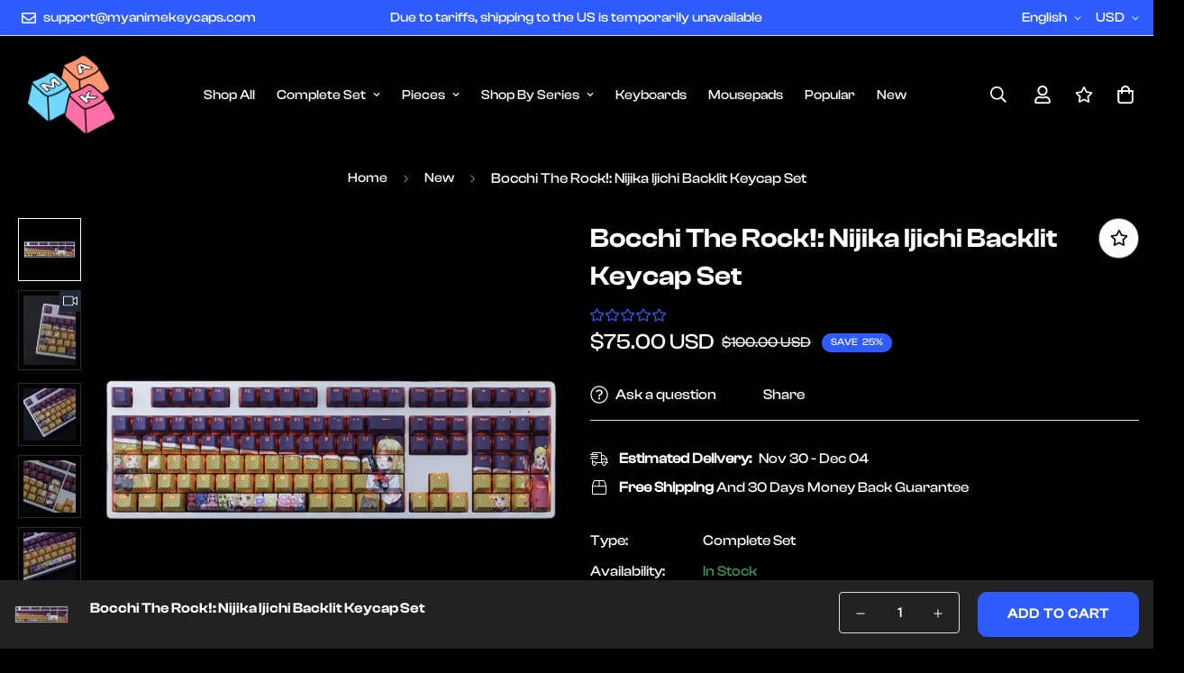

--- FILE ---
content_type: text/html; charset=utf-8
request_url: https://myanimekeycaps.com/collections/new/products/bocchi-the-rock-nijika-ijichi-backlit-keycap-set
body_size: 59906
content:

<!doctype html>
<html
  class="no-js supports-no-cookies"
  lang="en"
  data-template="product"
  
>
  <head>
<meta name="facebook-domain-verification" content="4fofykqc7du2o422xnu8y79ilsa8oz" />

<meta name="google-site-verification" content="EwhJI53Ac3Px_lwQB3kkk7thA5gAaZjEeA9c3Y2HkYs" />



<meta charset="utf-8">
    <meta http-equiv="X-UA-Compatible" content="IE=edge">
    <meta name="viewport" content="width=device-width, initial-scale=1, maximum-scale=1.0, user-scalable=0">
    <meta name="theme-color" content="#2d5bfe">

    <meta name="google-site-verification" content="EwhJI53Ac3Px_lwQB3kkk7thA5gAaZjEeA9c3Y2HkYs" />

    <!-- Hotjar Tracking Code for https://myanimekeycaps.com/ -->
<script>
    (function(h,o,t,j,a,r){
        h.hj=h.hj||function(){(h.hj.q=h.hj.q||[]).push(arguments)};
        h._hjSettings={hjid:3848667,hjsv:6};
        a=o.getElementsByTagName('head')[0];
        r=o.createElement('script');r.async=1;
        r.src=t+h._hjSettings.hjid+j+h._hjSettings.hjsv;
        a.appendChild(r);
    })(window,document,'https://static.hotjar.com/c/hotjar-','.js?sv=');
</script><link rel="canonical" href="https://myanimekeycaps.com/products/bocchi-the-rock-nijika-ijichi-backlit-keycap-set">
<link href="//myanimekeycaps.com/cdn/shop/t/2/assets/theme.css?v=146865080578148389811684200600" rel="stylesheet" type="text/css" media="all" />
<link href="//myanimekeycaps.com/cdn/shop/t/2/assets/chunk.css?v=62718211868638469641694042500" rel="stylesheet" type="text/css" media="all" />


<link rel="dns-prefetch" href="https://myanimekeycaps.com/products/bocchi-the-rock-nijika-ijichi-backlit-keycap-set" crossorigin>
<link rel="dns-prefetch" href="https://cdn.shopify.com" crossorigin>
<link rel="preconnect" href="https://myanimekeycaps.com/products/bocchi-the-rock-nijika-ijichi-backlit-keycap-set" crossorigin>
<link rel="preconnect" href="https://cdn.shopify.com" crossorigin>

<link href="//myanimekeycaps.com/cdn/shop/t/2/assets/vendor.min.js?v=47187413141326881171684200603" as="script" rel="preload">
<link href="//myanimekeycaps.com/cdn/shop/t/2/assets/app.min.js?v=137974305585622687281684200602" as="script" rel="preload">
<link href="//myanimekeycaps.com/cdn/shop/t/2/assets/foxkit-app.min.js?v=126931991995353384961684200600" as="script" rel="preload">

<link rel="shortcut icon" href="//myanimekeycaps.com/cdn/shop/files/myanimekeycaps-favicon-blue.png?crop=center&height=32&v=1685505199&width=32" type="image/png"><title class="product">Nijika Ijichi (Bocchi The Rock!) Backlit Keycap Set</title><meta name="description" content="The perfect Keycaps Set for a true fan of Bocchi The Rock!, have your favourite character, Nijika Ijichi come to life on your keyboard.This mechanical keycaps set features various prints of Nijika Ijichi from the Anime &quot;Bocchi The Rock!&quot; that are bound together with purple and yellow colouring, combined with Backlit ke"><meta property="og:site_name" content="My Anime Keycaps">
<meta property="og:url" content="https://myanimekeycaps.com/products/bocchi-the-rock-nijika-ijichi-backlit-keycap-set">
<meta property="og:title" content="Nijika Ijichi (Bocchi The Rock!) Backlit Keycap Set">
<meta property="og:type" content="product">
<meta property="og:description" content="The perfect Keycaps Set for a true fan of Bocchi The Rock!, have your favourite character, Nijika Ijichi come to life on your keyboard.This mechanical keycaps set features various prints of Nijika Ijichi from the Anime &quot;Bocchi The Rock!&quot; that are bound together with purple and yellow colouring, combined with Backlit ke"><meta property="og:image" content="http://myanimekeycaps.com/cdn/shop/files/S20f4dc252ccb454d8e6fc9cae975cc2aw-PhotoRoom.png-PhotoRoom.png?v=1685438105">
<meta property="og:image:secure_url" content="https://myanimekeycaps.com/cdn/shop/files/S20f4dc252ccb454d8e6fc9cae975cc2aw-PhotoRoom.png-PhotoRoom.png?v=1685438105">
<meta property="og:image:width" content="800">
<meta property="og:image:height" content="800"><meta property="og:price:amount" content="75.00">
<meta property="og:price:currency" content="USD"><meta name="twitter:card" content="summary_large_image">
<meta name="twitter:title" content="Nijika Ijichi (Bocchi The Rock!) Backlit Keycap Set">
<meta name="twitter:description" content="The perfect Keycaps Set for a true fan of Bocchi The Rock!, have your favourite character, Nijika Ijichi come to life on your keyboard.This mechanical keycaps set features various prints of Nijika Ijichi from the Anime &quot;Bocchi The Rock!&quot; that are bound together with purple and yellow colouring, combined with Backlit ke">

<style>
  @font-face {  font-family: SF-Heading-font;  font-weight:600;  src: url(https://cdn.shopify.com/s/files/1/0147/0962/0800/files/ClashDisplay-Semibold.otf?v=1660130187);  font-display: swap;}:root {  --font-stack-header: SF-Heading-font;  --font-weight-header: 600;}@font-face {  font-family: SF-Body-font;  font-weight:500;  src: url(https://cdn.shopify.com/s/files/1/0147/0962/0800/files/ClashDisplay-Medium.otf?v=1660130187);  font-display: swap;}:root {  --font-stack-body: 'SF-Body-font';  --font-weight-body: 500;;}
</style>
<style>
  html{font-size:calc(var(--font-base-size,16) * 1px)}body{font-family:var(--font-stack-body)!important;font-weight:var(--font-weight-body);font-style:var(--font-style-body);color:var(--color-body-text);font-size:calc(var(--font-base-size,16) * 1px);line-height:calc(var(--base-line-height) * 1px);scroll-behavior:smooth}body .h1,body .h2,body .h3,body .h4,body .h5,body .h6,body h1,body h2,body h3,body h4,body h5,body h6{font-family:var(--font-stack-header);font-weight:var(--font-weight-header);font-style:var(--font-style-header);color:var(--color-heading-text);line-height:normal}body .h1,body h1{font-size:calc(((var(--font-h1-mobile))/ (var(--font-base-size))) * 1rem)}body .h2,body h2{font-size:calc(((var(--font-h2-mobile))/ (var(--font-base-size))) * 1rem)}body .h3,body h3{font-size:calc(((var(--font-h3-mobile))/ (var(--font-base-size))) * 1rem)}body .h4,body h4{font-size:calc(((var(--font-h4-mobile))/ (var(--font-base-size))) * 1rem)}body .h5,body h5{font-size:calc(((var(--font-h5-mobile))/ (var(--font-base-size))) * 1rem)}body .h6,body h6{font-size:calc(((var(--font-h6-mobile))/ (var(--font-base-size))) * 1rem);line-height:1.4}@media only screen and (min-width:768px){body .h1,body h1{font-size:calc(((var(--font-h1-desktop))/ (var(--font-base-size))) * 1rem)}body .h2,body h2{font-size:calc(((var(--font-h2-desktop))/ (var(--font-base-size))) * 1rem)}body .h3,body h3{font-size:calc(((var(--font-h3-desktop))/ (var(--font-base-size))) * 1rem)}body .h4,body h4{font-size:calc(((var(--font-h4-desktop))/ (var(--font-base-size))) * 1rem)}body .h5,body h5{font-size:calc(((var(--font-h5-desktop))/ (var(--font-base-size))) * 1rem)}body .h6,body h6{font-size:calc(((var(--font-h6-desktop))/ (var(--font-base-size))) * 1rem)}}.swiper-wrapper{display:flex}.swiper-container:not(.swiper-container-initialized) .swiper-slide{width:calc(100% / var(--items,1));flex:0 0 auto}@media (max-width:1023px){.swiper-container:not(.swiper-container-initialized) .swiper-slide{min-width:40vw;flex:0 0 auto}}@media (max-width:767px){.swiper-container:not(.swiper-container-initialized) .swiper-slide{min-width:66vw;flex:0 0 auto}}.opacity-0{opacity:0}.opacity-100{opacity:1!important;}.placeholder-background{position:absolute;top:0;right:0;bottom:0;left:0;pointer-events:none}.placeholder-background--animation{background-color:#000;animation:placeholder-background-loading 1.5s infinite linear}[data-image-loading]{position:relative}[data-image-loading]:after{content:'';background-color:#000;animation:placeholder-background-loading 1.5s infinite linear;position:absolute;top:0;left:0;width:100%;height:100%;z-index:1}[data-image-loading] img.lazyload{opacity:0}[data-image-loading] img.lazyloaded{opacity:1}.no-js [data-image-loading]{animation-name:none}.lazyload--fade-in{opacity:0;transition:.25s all}.lazyload--fade-in.lazyloaded{opacity:1}@media (min-width:768px){.hidden.md\:block{display:block!important}.hidden.md\:flex{display:flex!important}.hidden.md\:grid{display:grid!important}}@media (min-width:1024px){.hidden.lg\:block{display:block!important}.hidden.lg\:flex{display:flex!important}.hidden.lg\:grid{display:grid!important}}@media (min-width:1280px){.hidden.xl\:block{display:block!important}.hidden.xl\:flex{display:flex!important}.hidden.xl\:grid{display:grid!important}}

  h1, .h1,
  h2, .h2,
  h3, .h3,
  h4, .h4,
  h5, .h5,
  h6, .h6 {
    letter-spacing: 0px;
  }
</style>

    <script>
  // https://codebeautify.org/jsviewer

  function _debounce(fn, wait = 300) {
    let t;
    return (...args) => {
      clearTimeout(t);
      t = setTimeout(() => fn.apply(this, args), wait);
    };
  }

  try {
    window.MinimogSettings = window.MinimogSettings || {};
    window.___mnag = 'userA' + (window.___mnag1 || '') + 'gent';

    var _mh = document.querySelector('header.sf-header__mobile');
    var _dh = document.querySelector('header.sf-header__desktop');
    // Set header height
    function _shh() {
      if (!_mh || !_dh) {
        _mh = document.querySelector('header.sf-header__mobile');
        _dh = document.querySelector('header.sf-header__desktop');
      }
      // Header
      var _hd = window.innerWidth < 1024 ? _mh : _dh;
      if (_hd) {
        document.documentElement.style.setProperty('--sf-header-height', _hd.offsetHeight + 'px');
        window.MinimogSettings.headerHeight = _hd.offsetHeight;
      }
    }

    // setTopbarHeight
    function _stbh() {
      // Topbar
      var _tb = document.querySelector('.sf-topbar');
      if (_tb) {
        document.documentElement.style.setProperty('--sf-topbar-height', _tb.offsetHeight + 'px');
        window.MinimogSettings.topbarHeight = _tb.offsetHeight;
      }
    }

    // setAnnouncementHeight
    function _sah() {
      // announcement_bar
      var _ab = document.querySelector('.announcement-bar');
      if (_ab) {
        document.documentElement.style.setProperty('--sf-announcement-height', _ab.offsetHeight + 'px');
        window.MinimogSettings.topbarHeight = _ab.offsetHeight;
      }
    }

    // setMainContentPadding
    function _smcp() {
      // pageTemplate
      var _pt = document.documentElement.dataset.template;
      if (window.innerWidth >= 1024) {
        if (_dh && _dh.dataset.transparent === "true") {
          if (_pt === 'index' || _pt === 'collection') {
            document.documentElement.style.setProperty('--main-content-padding-top', '0px');
          }
        }
      } else {
        document.documentElement.style.removeProperty('--main-content-padding-top');
      }
    }

    // calculateSectionsHeight
    function _csh() {_shh();_stbh();_sah();_smcp();}
    window.addEventListener('resize', _debounce(_csh, 1000));

    document.documentElement.className = document.documentElement.className.replace('supports-no-cookies', 'supports-cookies').replace('no-js', 'js');
  } catch (error) {
    console.warn('Failed to execute critical scripts', error);
  }

  try {
    // Page speed agent
    var _nu = navigator[window.___mnag];
    var _psas = [
      {
        'b': 'ome-Li',
        'c': 'ghth',
        'd': 'ouse',
        'a': 'Chr',
      },
      {
        'd': 'hts',
        'a': 'Sp',
        'c': 'nsig',
        'b': 'eed I',
      },
      {
        'b': ' Lin',
        'd': '6_64',
        'a': 'X11;',
        'c': 'ux x8',
      }
    ];
    function __fn(i) {
      return Object.keys(_psas[i]).sort().reduce(function (a, c) { return a + _psas[i][c] }, '');
    }

    var __isPSA = (_nu.indexOf(__fn(0)) > -1 || _nu.indexOf(__fn(1)) > -1 || _nu.indexOf(__fn(2)) > -1);
    // var __isPSA = true

    window.___mnag = '!1';
    _psas = null;
  } catch (err) {
    var __isPSA = false;
    var _psas = null;
    window.___mnag = '!1';
  }

  // activateFontAndCriticalCSS
  

  // __activateStyle(this)
  function __as(l) {
    l.rel = 'stylesheet';
    l.media = 'all';
    l.removeAttribute('onload');
  }

  // _onChunkStyleLoad(this)
  function __ocsl(l) {
    if (!__isPSA) __as(l);
  }

  window.__isPSA = __isPSA;
</script>

    

    <link href="//myanimekeycaps.com/cdn/shop/t/2/assets/theme.css?v=146865080578148389811684200600" rel="stylesheet" type="text/css" media="all" />
    <link href="//myanimekeycaps.com/cdn/shop/t/2/assets/chunk.css?v=62718211868638469641694042500" rel="stylesheet" type="text/css" media="all" />

    
<style data-shopify>:root {		/* BODY */		--base-line-height: 26;		/* PRIMARY COLORS */		--color-primary: #2d5bfe;		--plyr-color-main: #2d5bfe;		--color-primary-darker: #0135ed;		/* TEXT COLORS */		--color-body-text: #ffffff;		--color-heading-text: #ffffff;		--color-sub-text: #ffffff;		--color-text-link: #ffffff;		--color-text-link-hover: #ffffff;		/* BUTTON COLORS */		--color-btn-bg:  #2d5bfe;		--color-btn-bg-hover: #4b4b4b;		--color-btn-text: #ffffff;		--color-btn-text-hover: #ffffff;    	--color-btn-secondary-border: #ffffff;    	--color-btn-secondary-text: #ffffff;		--btn-letter-spacing: 1px;		--btn-border-radius: 10px;		--btn-border-width: 1px;		--btn-line-height: 28px;				--btn-text-transform: uppercase;				/* PRODUCT COLORS */		--product-title-color: #ffffff;		--product-sale-price-color: #f2f2f2;		--product-regular-price-color: #ffffff;		--product-type-color: #ffffff;		--product-desc-color: #ffffff;		/* TOPBAR COLORS */		--color-topbar-background: #2d5bfe;		--color-topbar-text: #ffffff;		/* MENU BAR COLORS */		--color-menu-background: #000000;		--color-menu-text: #f8f8f8;		/* BORDER COLORS */		--color-border: #4b4b4b;		/* FOOTER COLORS */		--color-footer-text: #ffffff;		--color-footer-subtext: #ffffff;		--color-footer-background: #000000;		--color-footer-link: #ffffff;		--color-footer-link-hover: #ffffff;		--color-footer-background-mobile: #000000;		/* FOOTER BOTTOM COLORS */		--color-footer-bottom-text: #ffffff;		--color-footer-bottom-background: #000000;		--color-footer-bottom-background-mobile: #000000;		/* HEADER */		--color-header-text: #ffffff;		--color-header-transparent-text: #ffffff;		--color-main-background: #000000;		--color-field-background: #ffffff;		--color-header-background: #000000;		--color-cart-wishlist-count: #ffffff;		--bg-cart-wishlist-count: #2d5bfe;		--swatch-item-background-default: #f7f8fa;		--text-gray-400: #777777;		--text-gray-9b: #9b9b9b;		--text-black: #000000;		--text-white: #ffffff;		--bg-gray-400: #f7f8fa;		--bg-black: #000000;		--rounded-full: 9999px;		--border-color-1: #eeeeee;		--border-color-2: #b2b2b2;		--border-color-3: #d2d2d2;		--border-color-4: #737373;		--color-secondary: #666666;		--color-success: #3a8735;		--color-warning: #ff706b;		--color-info: #959595;		--color-disabled: #cecece;		--bg-disabled: #f7f7f7;		--bg-hover: #737373;		--bg-color-tooltip: #2d5bfe;		--text-color-tooltip: #ffffff;		--color-image-overlay: #000000;		--opacity-image-overlay: 0.75;		--theme-shadow: 0 5px 15px 0 rgba(0, 0, 0, 0.07);    	--arrow-select-box: url(//myanimekeycaps.com/cdn/shop/t/2/assets/ar-down.svg?v=92728264558441377851684200604);		/* FONT SIZES */		--font-base-size: 16;		--font-btn-size: 15px;		--font-btn-weight: 600;		--font-h1-desktop: 54;		--font-h1-mobile: 50;		--font-h2-desktop: 42;		--font-h2-mobile: 37;		--font-h3-desktop: 31;		--font-h3-mobile: 28;		--font-h4-desktop: 27;		--font-h4-mobile: 24;		--font-h5-desktop: 23;		--font-h5-mobile: 20;		--font-h6-desktop: 21;		--font-h6-mobile: 19;    	--arrow-down-url: url(//myanimekeycaps.com/cdn/shop/t/2/assets/arrow-down.svg?v=157552497485556416461684200600);    	--arrow-down-white-url: url(//myanimekeycaps.com/cdn/shop/t/2/assets/arrow-down-white.svg?v=70535736727834135531684200604);    	--product-title-line-clamp: unset;		--spacing-sections-desktop: 120px;        --spacing-sections-tablet: 90px;        --spacing-sections-mobile: 60px;	}
</style><link href="//myanimekeycaps.com/cdn/shop/t/2/assets/product-template.css?v=7405318974836618321684200603" rel="stylesheet" type="text/css" media="all" />
<link media="print" onload="this.media = 'all'" rel="stylesheet" href="//myanimekeycaps.com/cdn/shop/t/2/assets/vendor.css?v=16535328183442033321684200600">

<link href="//myanimekeycaps.com/cdn/shop/t/2/assets/custom.css?v=105997007003712207781684200638" rel="stylesheet" type="text/css" media="all" />

<style data-shopify>body {
    --container-width: 1400;
    --fluid-container-width: 1620px;
    --fluid-container-offset: 30px;
    background-color: #000000;
  }
  [style*="--aspect-ratio"]:before {
    padding-top: calc(100% / (0.0001 + var(--aspect-ratio, 16/9)));
  }
  @media ( max-width: 767px ) {
    [style*="--aspect-ratio"]:before {
      padding-top: calc(100% / (0.0001 + var(--aspect-ratio-mobile, var(--aspect-ratio, 16/9)) ));
    }
  }body {   --color-secondary: #ddd;}body .sf-header .sf-menu-item .sf__parent-item {	font-size: 15px;}body .bg-white {  background: #000000 !important;}body .sf-header {  --sf-sub-item-color: #fff !important;    --sf-sub-item-hover: #fff !important;  --sf-sub-item-bg: var(--color-primary) !important;}body .sf-header__bg,body .sf-header__dropdown-bg {  background: var(--color-header-background) !important;}body .sf-header.sf-mega-active header,body .sf-header.sf-mega-active header .sf-menu-submenu__title,body .sf-header.sf-mega-active header .sf-sub-menu__link,body .sf-header.sf-mega-active .text-black {  color: var(--color-header-text) !important;}body .sf-header.sf-mega-active header .sf-sub-menu__link:hover {  background: var(--color-primary) !important;  }body .sf-footer {  border-top: 1px solid #4b4b4b;}body .footer-mobile__common {  background-color: #2E2E2E;}body .footer-mobile__common .footer__common-item {  border-right-color: #404040;}body .sf__accordion-item .sf__accordion-button:after {  background-image: var(--arrow-down-white-url);}body .prod__option--button .variant-picker__option input:checked+label {  background-color: #4B4B4B;  border-color: #4B4B4B;}body .sf-po__option-button:hover {  background-color: #4B4B4B;  border-color: #4B4B4B;}body .sf__newsletter-form-group {  border-color: #4B4B4B;}body .scd__footer,body .scd__addon,body .scd__wrapper:not(.sf-cart) .scd__content {  background: #2E2E2E;}body .scd__overlay {  background: rgba(0,0,0,.5);}body .scd-item__quantity {  background: transparent;  border-radius: 0;  border: 1px solid #fff;}body .scd-item__qty_input {  background: transparent;}body .sf-cart .scd__addon {  background: #000;}body .text-black,body .scd__addon #coupon-messages p {  color: #fff;}body .sf-pagination span:not(.deco).current,body .sf-pagination span:not(.deco):hover,body ul.sf__options-swatch.sf__button li a:hover,body .sf__gridColumn-view a.active, body .sf__gridColumn-view a:hover,body .search-container form input,body .search-container form button,body .search-container form span {  color: #000;}body .sf__gridColumn-view button {  background-color: #2E2E2E;}body .sf__gridColumn-view button.active, body .sf__gridColumn-view button:hover {  background-color: var(--color-btn-bg-hover);}body .nav-swiper-container .swiper-slide-thumb-active .sf-prod-media {  border-color: #fff;}body .nav-swiper-container .sf-prod-media {  border-color: #2b2b2b;}body .sf-prod__info .quantity-input,body .sf-prod__info .quantity-input input, body .quantity-input__element {  background-color: transparent;}body .prod__sticky-atc,body .prod__sticky-atc select {background-color: #222;}body .spr-container .spr-review-reply-body,body .spr-container .spr-review-content-body {  color: #fff;}body .spr-container .spr-review-reply {  background-color: #2b2b2b;}body .spr-form-input { color: #000; }body .sf__pcard .background-color-expand {background-color: #000 !important;}body ul.sf-list-row li a:after {  background-color: #fff;}body ul.sf-list-inline li a:hover,body ul.sf-list-row li a:hover {  color: #fff;}body .sf__insta-item {color: #000;}body .sf__footer-form-newsletter.form__style-minimal .sf__form-submit, body .form__style-minimal .sf__footer-form-newsletter-icon, body .sf-footer form.sf__footer-form-newsletter.form__style-minimal .sf__newletter__form-input {  color: #fff;}body .sf__footer-form-newsletter .sf__form-submit, body .sf__footer-form-newsletter-icon,body .sf-footer form.sf__footer-form-newsletter .sf__newletter__form-input {  color: #000;}body .contact-form input:not([type="submit"]),body .contact-form textarea {  color: #000;}
</style>


    <script src="//myanimekeycaps.com/cdn/shop/t/2/assets/vendor.min.js?v=47187413141326881171684200603" defer="defer"></script>
    <script src="//myanimekeycaps.com/cdn/shop/t/2/assets/theme-global.js?v=137387456293293890691684200604" defer="defer"></script>
    <script src="//myanimekeycaps.com/cdn/shop/t/2/assets/app.min.js?v=137974305585622687281684200602" defer="defer"></script>

    <script>window.performance && window.performance.mark && window.performance.mark('shopify.content_for_header.start');</script><meta name="google-site-verification" content="j63FPlq4rz3jCEN2Bkztfv2o6wH_EaPs5xEyqvoQRqs">
<meta name="facebook-domain-verification" content="m0mkbax64i1khrqayud7i9xheo38mc">
<meta id="shopify-digital-wallet" name="shopify-digital-wallet" content="/71195623734/digital_wallets/dialog">
<meta name="shopify-checkout-api-token" content="ed4b1f23f92a35df9fc33054c3e01aa0">
<link rel="alternate" type="application/json+oembed" href="https://myanimekeycaps.com/products/bocchi-the-rock-nijika-ijichi-backlit-keycap-set.oembed">
<script async="async" src="/checkouts/internal/preloads.js?locale=en-US"></script>
<link rel="preconnect" href="https://shop.app" crossorigin="anonymous">
<script async="async" src="https://shop.app/checkouts/internal/preloads.js?locale=en-US&shop_id=71195623734" crossorigin="anonymous"></script>
<script id="apple-pay-shop-capabilities" type="application/json">{"shopId":71195623734,"countryCode":"AU","currencyCode":"USD","merchantCapabilities":["supports3DS"],"merchantId":"gid:\/\/shopify\/Shop\/71195623734","merchantName":"My Anime Keycaps","requiredBillingContactFields":["postalAddress","email"],"requiredShippingContactFields":["postalAddress","email"],"shippingType":"shipping","supportedNetworks":["visa","masterCard","amex","jcb"],"total":{"type":"pending","label":"My Anime Keycaps","amount":"1.00"},"shopifyPaymentsEnabled":true,"supportsSubscriptions":true}</script>
<script id="shopify-features" type="application/json">{"accessToken":"ed4b1f23f92a35df9fc33054c3e01aa0","betas":["rich-media-storefront-analytics"],"domain":"myanimekeycaps.com","predictiveSearch":true,"shopId":71195623734,"locale":"en"}</script>
<script>var Shopify = Shopify || {};
Shopify.shop = "keycaps-anime.myshopify.com";
Shopify.locale = "en";
Shopify.currency = {"active":"USD","rate":"1.0"};
Shopify.country = "US";
Shopify.theme = {"name":"Minimog-3.4.0","id":150338240822,"schema_name":"Minimog - OS 2.0","schema_version":"3.4.0","theme_store_id":null,"role":"main"};
Shopify.theme.handle = "null";
Shopify.theme.style = {"id":null,"handle":null};
Shopify.cdnHost = "myanimekeycaps.com/cdn";
Shopify.routes = Shopify.routes || {};
Shopify.routes.root = "/";</script>
<script type="module">!function(o){(o.Shopify=o.Shopify||{}).modules=!0}(window);</script>
<script>!function(o){function n(){var o=[];function n(){o.push(Array.prototype.slice.apply(arguments))}return n.q=o,n}var t=o.Shopify=o.Shopify||{};t.loadFeatures=n(),t.autoloadFeatures=n()}(window);</script>
<script>
  window.ShopifyPay = window.ShopifyPay || {};
  window.ShopifyPay.apiHost = "shop.app\/pay";
  window.ShopifyPay.redirectState = null;
</script>
<script id="shop-js-analytics" type="application/json">{"pageType":"product"}</script>
<script defer="defer" async type="module" src="//myanimekeycaps.com/cdn/shopifycloud/shop-js/modules/v2/client.init-shop-cart-sync_COMZFrEa.en.esm.js"></script>
<script defer="defer" async type="module" src="//myanimekeycaps.com/cdn/shopifycloud/shop-js/modules/v2/chunk.common_CdXrxk3f.esm.js"></script>
<script type="module">
  await import("//myanimekeycaps.com/cdn/shopifycloud/shop-js/modules/v2/client.init-shop-cart-sync_COMZFrEa.en.esm.js");
await import("//myanimekeycaps.com/cdn/shopifycloud/shop-js/modules/v2/chunk.common_CdXrxk3f.esm.js");

  window.Shopify.SignInWithShop?.initShopCartSync?.({"fedCMEnabled":true,"windoidEnabled":true});

</script>
<script>
  window.Shopify = window.Shopify || {};
  if (!window.Shopify.featureAssets) window.Shopify.featureAssets = {};
  window.Shopify.featureAssets['shop-js'] = {"shop-cart-sync":["modules/v2/client.shop-cart-sync_CRSPkpKa.en.esm.js","modules/v2/chunk.common_CdXrxk3f.esm.js"],"init-fed-cm":["modules/v2/client.init-fed-cm_DO1JVZ96.en.esm.js","modules/v2/chunk.common_CdXrxk3f.esm.js"],"init-windoid":["modules/v2/client.init-windoid_hXardXh0.en.esm.js","modules/v2/chunk.common_CdXrxk3f.esm.js"],"init-shop-email-lookup-coordinator":["modules/v2/client.init-shop-email-lookup-coordinator_jpxQlUsx.en.esm.js","modules/v2/chunk.common_CdXrxk3f.esm.js"],"shop-toast-manager":["modules/v2/client.shop-toast-manager_C-K0q6-t.en.esm.js","modules/v2/chunk.common_CdXrxk3f.esm.js"],"shop-button":["modules/v2/client.shop-button_B6dBoDg5.en.esm.js","modules/v2/chunk.common_CdXrxk3f.esm.js"],"shop-login-button":["modules/v2/client.shop-login-button_BHRMsoBb.en.esm.js","modules/v2/chunk.common_CdXrxk3f.esm.js","modules/v2/chunk.modal_C89cmTvN.esm.js"],"shop-cash-offers":["modules/v2/client.shop-cash-offers_p6Pw3nax.en.esm.js","modules/v2/chunk.common_CdXrxk3f.esm.js","modules/v2/chunk.modal_C89cmTvN.esm.js"],"avatar":["modules/v2/client.avatar_BTnouDA3.en.esm.js"],"init-shop-cart-sync":["modules/v2/client.init-shop-cart-sync_COMZFrEa.en.esm.js","modules/v2/chunk.common_CdXrxk3f.esm.js"],"init-shop-for-new-customer-accounts":["modules/v2/client.init-shop-for-new-customer-accounts_BNQiNx4m.en.esm.js","modules/v2/client.shop-login-button_BHRMsoBb.en.esm.js","modules/v2/chunk.common_CdXrxk3f.esm.js","modules/v2/chunk.modal_C89cmTvN.esm.js"],"pay-button":["modules/v2/client.pay-button_CRuQ9trT.en.esm.js","modules/v2/chunk.common_CdXrxk3f.esm.js"],"init-customer-accounts-sign-up":["modules/v2/client.init-customer-accounts-sign-up_Q1yheB3t.en.esm.js","modules/v2/client.shop-login-button_BHRMsoBb.en.esm.js","modules/v2/chunk.common_CdXrxk3f.esm.js","modules/v2/chunk.modal_C89cmTvN.esm.js"],"checkout-modal":["modules/v2/client.checkout-modal_DtXVhFgQ.en.esm.js","modules/v2/chunk.common_CdXrxk3f.esm.js","modules/v2/chunk.modal_C89cmTvN.esm.js"],"init-customer-accounts":["modules/v2/client.init-customer-accounts_B5rMd0lj.en.esm.js","modules/v2/client.shop-login-button_BHRMsoBb.en.esm.js","modules/v2/chunk.common_CdXrxk3f.esm.js","modules/v2/chunk.modal_C89cmTvN.esm.js"],"lead-capture":["modules/v2/client.lead-capture_CmGCXBh3.en.esm.js","modules/v2/chunk.common_CdXrxk3f.esm.js","modules/v2/chunk.modal_C89cmTvN.esm.js"],"shop-follow-button":["modules/v2/client.shop-follow-button_CV5C02lv.en.esm.js","modules/v2/chunk.common_CdXrxk3f.esm.js","modules/v2/chunk.modal_C89cmTvN.esm.js"],"shop-login":["modules/v2/client.shop-login_Bz_Zm_XZ.en.esm.js","modules/v2/chunk.common_CdXrxk3f.esm.js","modules/v2/chunk.modal_C89cmTvN.esm.js"],"payment-terms":["modules/v2/client.payment-terms_D7XnU2ez.en.esm.js","modules/v2/chunk.common_CdXrxk3f.esm.js","modules/v2/chunk.modal_C89cmTvN.esm.js"]};
</script>
<script id="__st">var __st={"a":71195623734,"offset":39600,"reqid":"e40d24a7-dc46-426e-85da-138bb25f838a-1763336691","pageurl":"myanimekeycaps.com\/collections\/new\/products\/bocchi-the-rock-nijika-ijichi-backlit-keycap-set","u":"1b44fd5db7f0","p":"product","rtyp":"product","rid":8244778369334};</script>
<script>window.ShopifyPaypalV4VisibilityTracking = true;</script>
<script id="captcha-bootstrap">!function(){'use strict';const t='contact',e='account',n='new_comment',o=[[t,t],['blogs',n],['comments',n],[t,'customer']],c=[[e,'customer_login'],[e,'guest_login'],[e,'recover_customer_password'],[e,'create_customer']],r=t=>t.map((([t,e])=>`form[action*='/${t}']:not([data-nocaptcha='true']) input[name='form_type'][value='${e}']`)).join(','),a=t=>()=>t?[...document.querySelectorAll(t)].map((t=>t.form)):[];function s(){const t=[...o],e=r(t);return a(e)}const i='password',u='form_key',d=['recaptcha-v3-token','g-recaptcha-response','h-captcha-response',i],f=()=>{try{return window.sessionStorage}catch{return}},m='__shopify_v',_=t=>t.elements[u];function p(t,e,n=!1){try{const o=window.sessionStorage,c=JSON.parse(o.getItem(e)),{data:r}=function(t){const{data:e,action:n}=t;return t[m]||n?{data:e,action:n}:{data:t,action:n}}(c);for(const[e,n]of Object.entries(r))t.elements[e]&&(t.elements[e].value=n);n&&o.removeItem(e)}catch(o){console.error('form repopulation failed',{error:o})}}const l='form_type',E='cptcha';function T(t){t.dataset[E]=!0}const w=window,h=w.document,L='Shopify',v='ce_forms',y='captcha';let A=!1;((t,e)=>{const n=(g='f06e6c50-85a8-45c8-87d0-21a2b65856fe',I='https://cdn.shopify.com/shopifycloud/storefront-forms-hcaptcha/ce_storefront_forms_captcha_hcaptcha.v1.5.2.iife.js',D={infoText:'Protected by hCaptcha',privacyText:'Privacy',termsText:'Terms'},(t,e,n)=>{const o=w[L][v],c=o.bindForm;if(c)return c(t,g,e,D).then(n);var r;o.q.push([[t,g,e,D],n]),r=I,A||(h.body.append(Object.assign(h.createElement('script'),{id:'captcha-provider',async:!0,src:r})),A=!0)});var g,I,D;w[L]=w[L]||{},w[L][v]=w[L][v]||{},w[L][v].q=[],w[L][y]=w[L][y]||{},w[L][y].protect=function(t,e){n(t,void 0,e),T(t)},Object.freeze(w[L][y]),function(t,e,n,w,h,L){const[v,y,A,g]=function(t,e,n){const i=e?o:[],u=t?c:[],d=[...i,...u],f=r(d),m=r(i),_=r(d.filter((([t,e])=>n.includes(e))));return[a(f),a(m),a(_),s()]}(w,h,L),I=t=>{const e=t.target;return e instanceof HTMLFormElement?e:e&&e.form},D=t=>v().includes(t);t.addEventListener('submit',(t=>{const e=I(t);if(!e)return;const n=D(e)&&!e.dataset.hcaptchaBound&&!e.dataset.recaptchaBound,o=_(e),c=g().includes(e)&&(!o||!o.value);(n||c)&&t.preventDefault(),c&&!n&&(function(t){try{if(!f())return;!function(t){const e=f();if(!e)return;const n=_(t);if(!n)return;const o=n.value;o&&e.removeItem(o)}(t);const e=Array.from(Array(32),(()=>Math.random().toString(36)[2])).join('');!function(t,e){_(t)||t.append(Object.assign(document.createElement('input'),{type:'hidden',name:u})),t.elements[u].value=e}(t,e),function(t,e){const n=f();if(!n)return;const o=[...t.querySelectorAll(`input[type='${i}']`)].map((({name:t})=>t)),c=[...d,...o],r={};for(const[a,s]of new FormData(t).entries())c.includes(a)||(r[a]=s);n.setItem(e,JSON.stringify({[m]:1,action:t.action,data:r}))}(t,e)}catch(e){console.error('failed to persist form',e)}}(e),e.submit())}));const S=(t,e)=>{t&&!t.dataset[E]&&(n(t,e.some((e=>e===t))),T(t))};for(const o of['focusin','change'])t.addEventListener(o,(t=>{const e=I(t);D(e)&&S(e,y())}));const B=e.get('form_key'),M=e.get(l),P=B&&M;t.addEventListener('DOMContentLoaded',(()=>{const t=y();if(P)for(const e of t)e.elements[l].value===M&&p(e,B);[...new Set([...A(),...v().filter((t=>'true'===t.dataset.shopifyCaptcha))])].forEach((e=>S(e,t)))}))}(h,new URLSearchParams(w.location.search),n,t,e,['guest_login'])})(!0,!0)}();</script>
<script integrity="sha256-52AcMU7V7pcBOXWImdc/TAGTFKeNjmkeM1Pvks/DTgc=" data-source-attribution="shopify.loadfeatures" defer="defer" src="//myanimekeycaps.com/cdn/shopifycloud/storefront/assets/storefront/load_feature-81c60534.js" crossorigin="anonymous"></script>
<script crossorigin="anonymous" defer="defer" src="//myanimekeycaps.com/cdn/shopifycloud/storefront/assets/shopify_pay/storefront-65b4c6d7.js?v=20250812"></script>
<script data-source-attribution="shopify.dynamic_checkout.dynamic.init">var Shopify=Shopify||{};Shopify.PaymentButton=Shopify.PaymentButton||{isStorefrontPortableWallets:!0,init:function(){window.Shopify.PaymentButton.init=function(){};var t=document.createElement("script");t.src="https://myanimekeycaps.com/cdn/shopifycloud/portable-wallets/latest/portable-wallets.en.js",t.type="module",document.head.appendChild(t)}};
</script>
<script data-source-attribution="shopify.dynamic_checkout.buyer_consent">
  function portableWalletsHideBuyerConsent(e){var t=document.getElementById("shopify-buyer-consent"),n=document.getElementById("shopify-subscription-policy-button");t&&n&&(t.classList.add("hidden"),t.setAttribute("aria-hidden","true"),n.removeEventListener("click",e))}function portableWalletsShowBuyerConsent(e){var t=document.getElementById("shopify-buyer-consent"),n=document.getElementById("shopify-subscription-policy-button");t&&n&&(t.classList.remove("hidden"),t.removeAttribute("aria-hidden"),n.addEventListener("click",e))}window.Shopify?.PaymentButton&&(window.Shopify.PaymentButton.hideBuyerConsent=portableWalletsHideBuyerConsent,window.Shopify.PaymentButton.showBuyerConsent=portableWalletsShowBuyerConsent);
</script>
<script data-source-attribution="shopify.dynamic_checkout.cart.bootstrap">document.addEventListener("DOMContentLoaded",(function(){function t(){return document.querySelector("shopify-accelerated-checkout-cart, shopify-accelerated-checkout")}if(t())Shopify.PaymentButton.init();else{new MutationObserver((function(e,n){t()&&(Shopify.PaymentButton.init(),n.disconnect())})).observe(document.body,{childList:!0,subtree:!0})}}));
</script>
<link id="shopify-accelerated-checkout-styles" rel="stylesheet" media="screen" href="https://myanimekeycaps.com/cdn/shopifycloud/portable-wallets/latest/accelerated-checkout-backwards-compat.css" crossorigin="anonymous">
<style id="shopify-accelerated-checkout-cart">
        #shopify-buyer-consent {
  margin-top: 1em;
  display: inline-block;
  width: 100%;
}

#shopify-buyer-consent.hidden {
  display: none;
}

#shopify-subscription-policy-button {
  background: none;
  border: none;
  padding: 0;
  text-decoration: underline;
  font-size: inherit;
  cursor: pointer;
}

#shopify-subscription-policy-button::before {
  box-shadow: none;
}

      </style>

<script>window.performance && window.performance.mark && window.performance.mark('shopify.content_for_header.end');</script> 

    
  <!-- BEGIN app block: shopify://apps/foxkit-sales-boost/blocks/foxkit-theme-helper/13f41957-6b79-47c1-99a2-e52431f06fff -->
<style data-shopify>
  
  .foxkit-critical-hidden {
  	display: none !important;
  }
</style>
<script>
   var ShopifyRootUrl = "\/";
   var _useRootBaseUrl = null
   window.FoxKitThemeHelperEnabled = true;
   window.FoxKitPlugins = window.FoxKitPlugins || {}
   window.FoxKitStrings = window.FoxKitStrings || {}
   window.FoxKitAssets = window.FoxKitAssets || {}
   window.FoxKitModules = window.FoxKitModules || {}
   window.FoxKitSettings = {
     discountPrefix: "FX",
     showWaterMark: null,
     multipleLanguages: null,
     primaryLocale: true,
     combineWithProductDiscounts: false,
     enableAjaxAtc: true,
     discountApplyBy: "discount_code",
     foxKitBaseUrl: "foxkit.app",
     shopDomain: "https:\/\/myanimekeycaps.com",
     baseUrl: _useRootBaseUrl ? "/" : ShopifyRootUrl.endsWith('/') ? ShopifyRootUrl : ShopifyRootUrl + '/',
     currencyCode: "USD",
     moneyFormat: !!window.MinimogTheme ? window.MinimogSettings.money_format : "${{amount}}",
     moneyWithCurrencyFormat: "${{amount}} USD",
     template: "product",
     templateName: "product",
     optimizePerformance: false,product: Object.assign({"id":8244778369334,"title":"Bocchi The Rock!: Nijika Ijichi Backlit Keycap Set","handle":"bocchi-the-rock-nijika-ijichi-backlit-keycap-set","description":"\u003cp\u003eThe perfect Keycaps Set for a true fan of Bocchi The Rock!, have your favourite character, \u003cspan data-mce-fragment=\"1\"\u003eNijika Ijichi\u003c\/span\u003e come to life on your keyboard.\u003cbr\u003e\u003cbr\u003eThis mechanical keycaps set features various prints of \u003cspan data-mce-fragment=\"1\"\u003eNijika Ijichi\u003c\/span\u003e from the Anime \"Bocchi The Rock!\" that are bound together with purple and yellow colouring, combined with Backlit keycaps, \u003cspan data-mce-fragment=\"1\"\u003eNijika Ijichi\u003c\/span\u003e illuminates when LEDs pass through the keycaps.\u003cbr\u003e\u003cbr\u003e\u003cspan data-mce-fragment=\"1\"\u003eThe\u003c\/span\u003e\u003cspan data-mce-fragment=\"1\"\u003e Double-Shot PBT keycaps are composed of high-quality, extremely durable materials. This makes the keycaps incredibly dependable and elegant, especially when coupled with a cherry profile.\u003c\/span\u003e\u003cbr\u003e\u003cbr\u003eOverall, this keycap set is very affordable and, combined with a beautiful print finish, is the perfect gift for yourself or a friend!\u003cbr\u003e\u003cbr\u003e\u003cbr\u003e\u003cbr\u003eSPECIFICATIONS:\u003cbr\u003e✱ Series: Bocchi The Rock!\u003cbr\u003e✱ Character: Nijika Ijichi\u003cbr\u003e✱ Keycap Material: \u003cspan data-mce-fragment=\"1\"\u003eDouble-Shot PBT\u003c\/span\u003e\u003cbr\u003e✱ Keycap Profile: Cherry\u003cbr\u003e✱ Number of Keycaps: 108 pieces\u003cbr\u003e✱ Language: English\u003cbr\u003e✱ Operation Style: Mechanical\u003cbr\u003e✱ Switch: MX Switch\u003cbr\u003e\u003cbr\u003e\u003cbr\u003e\u003cbr\u003ePlease note, these are just Keycaps and NOT a keyboard.\u003c\/p\u003e\n\u003cp\u003e \u003c\/p\u003e\n\u003cp\u003e\u003cspan data-mce-fragment=\"1\"\u003e\u003cimg alt=\"\" src=\"https:\/\/cdn.shopify.com\/s\/files\/1\/0711\/9562\/3734\/files\/Screenshot2023-01-17181325_480x480.png?v=1673939720\" data-mce-src=\"https:\/\/cdn.shopify.com\/s\/files\/1\/0711\/9562\/3734\/files\/Screenshot2023-01-17181325_480x480.png?v=1673939720\"\u003e\u003c\/span\u003e\u003c\/p\u003e","published_at":"2023-04-04T17:12:57+10:00","created_at":"2023-04-04T17:13:47+10:00","vendor":"My Anime Keycaps","type":"Complete Set","tags":["108 Pieces","Backlit","Bocchi The Rock!","Cherry","Complete Set"],"price":7500,"price_min":7500,"price_max":7500,"available":true,"price_varies":false,"compare_at_price":10000,"compare_at_price_min":10000,"compare_at_price_max":10000,"compare_at_price_varies":false,"variants":[{"id":44940877955382,"title":"Default Title","option1":"Default Title","option2":null,"option3":null,"sku":"14:193#key caps only","requires_shipping":true,"taxable":false,"featured_image":null,"available":true,"name":"Bocchi The Rock!: Nijika Ijichi Backlit Keycap Set","public_title":null,"options":["Default Title"],"price":7500,"weight":0,"compare_at_price":10000,"inventory_management":"shopify","barcode":"77955382","requires_selling_plan":false,"selling_plan_allocations":[]}],"images":["\/\/myanimekeycaps.com\/cdn\/shop\/files\/S20f4dc252ccb454d8e6fc9cae975cc2aw-PhotoRoom.png-PhotoRoom.png?v=1685438105","\/\/myanimekeycaps.com\/cdn\/shop\/products\/S9e31351fc2cc40009a024fb27c432314o.jpg?v=1686555434","\/\/myanimekeycaps.com\/cdn\/shop\/products\/Sa1a9fd653f5548dc90861bbc3961d5fec.jpg?v=1686555434","\/\/myanimekeycaps.com\/cdn\/shop\/products\/S9429b67e479244f89e2d49e47a04ba91w.jpg?v=1686555434","\/\/myanimekeycaps.com\/cdn\/shop\/files\/O1CN01nW5P8O2DeQRDSzrsZ__3826918634.jpg?v=1686555434","\/\/myanimekeycaps.com\/cdn\/shop\/products\/S20f4dc252ccb454d8e6fc9cae975cc2aw.jpg?v=1686555434"],"featured_image":"\/\/myanimekeycaps.com\/cdn\/shop\/files\/S20f4dc252ccb454d8e6fc9cae975cc2aw-PhotoRoom.png-PhotoRoom.png?v=1685438105","options":["Title"],"media":[{"alt":null,"id":33962276684086,"position":1,"preview_image":{"aspect_ratio":1.0,"height":800,"width":800,"src":"\/\/myanimekeycaps.com\/cdn\/shop\/files\/S20f4dc252ccb454d8e6fc9cae975cc2aw-PhotoRoom.png-PhotoRoom.png?v=1685438105"},"aspect_ratio":1.0,"height":800,"media_type":"image","src":"\/\/myanimekeycaps.com\/cdn\/shop\/files\/S20f4dc252ccb454d8e6fc9cae975cc2aw-PhotoRoom.png-PhotoRoom.png?v=1685438105","width":800},{"alt":null,"id":34139799191862,"position":2,"preview_image":{"aspect_ratio":0.75,"height":960,"width":720,"src":"\/\/myanimekeycaps.com\/cdn\/shop\/files\/preview_images\/045a8c3e967244f6b7c7e339b3bd59c5.thumbnail.0000000000.jpg?v=1686555450"},"aspect_ratio":0.75,"duration":21930,"media_type":"video","sources":[{"format":"mp4","height":480,"mime_type":"video\/mp4","url":"\/\/myanimekeycaps.com\/cdn\/shop\/videos\/c\/vp\/045a8c3e967244f6b7c7e339b3bd59c5\/045a8c3e967244f6b7c7e339b3bd59c5.SD-480p-0.9Mbps-15374250.mp4?v=0","width":360},{"format":"mp4","height":720,"mime_type":"video\/mp4","url":"\/\/myanimekeycaps.com\/cdn\/shop\/videos\/c\/vp\/045a8c3e967244f6b7c7e339b3bd59c5\/045a8c3e967244f6b7c7e339b3bd59c5.HD-720p-1.6Mbps-15374250.mp4?v=0","width":540},{"format":"m3u8","height":720,"mime_type":"application\/x-mpegURL","url":"\/\/myanimekeycaps.com\/cdn\/shop\/videos\/c\/vp\/045a8c3e967244f6b7c7e339b3bd59c5\/045a8c3e967244f6b7c7e339b3bd59c5.m3u8?v=0","width":540}]},{"alt":null,"id":33376286146870,"position":3,"preview_image":{"aspect_ratio":1.0,"height":800,"width":800,"src":"\/\/myanimekeycaps.com\/cdn\/shop\/products\/S9e31351fc2cc40009a024fb27c432314o.jpg?v=1686555434"},"aspect_ratio":1.0,"height":800,"media_type":"image","src":"\/\/myanimekeycaps.com\/cdn\/shop\/products\/S9e31351fc2cc40009a024fb27c432314o.jpg?v=1686555434","width":800},{"alt":null,"id":33376288997686,"position":4,"preview_image":{"aspect_ratio":1.0,"height":800,"width":800,"src":"\/\/myanimekeycaps.com\/cdn\/shop\/products\/Sa1a9fd653f5548dc90861bbc3961d5fec.jpg?v=1686555434"},"aspect_ratio":1.0,"height":800,"media_type":"image","src":"\/\/myanimekeycaps.com\/cdn\/shop\/products\/Sa1a9fd653f5548dc90861bbc3961d5fec.jpg?v=1686555434","width":800},{"alt":null,"id":33376286802230,"position":5,"preview_image":{"aspect_ratio":1.0,"height":800,"width":800,"src":"\/\/myanimekeycaps.com\/cdn\/shop\/products\/S9429b67e479244f89e2d49e47a04ba91w.jpg?v=1686555434"},"aspect_ratio":1.0,"height":800,"media_type":"image","src":"\/\/myanimekeycaps.com\/cdn\/shop\/products\/S9429b67e479244f89e2d49e47a04ba91w.jpg?v=1686555434","width":800},{"alt":null,"id":33632012173622,"position":6,"preview_image":{"aspect_ratio":1.0,"height":800,"width":800,"src":"\/\/myanimekeycaps.com\/cdn\/shop\/files\/O1CN01nW5P8O2DeQRDSzrsZ__3826918634.jpg?v=1686555434"},"aspect_ratio":1.0,"height":800,"media_type":"image","src":"\/\/myanimekeycaps.com\/cdn\/shop\/files\/O1CN01nW5P8O2DeQRDSzrsZ__3826918634.jpg?v=1686555434","width":800},{"alt":null,"id":33376287949110,"position":7,"preview_image":{"aspect_ratio":1.0,"height":800,"width":800,"src":"\/\/myanimekeycaps.com\/cdn\/shop\/products\/S20f4dc252ccb454d8e6fc9cae975cc2aw.jpg?v=1686555434"},"aspect_ratio":1.0,"height":800,"media_type":"image","src":"\/\/myanimekeycaps.com\/cdn\/shop\/products\/S20f4dc252ccb454d8e6fc9cae975cc2aw.jpg?v=1686555434","width":800}],"requires_selling_plan":false,"selling_plan_groups":[],"content":"\u003cp\u003eThe perfect Keycaps Set for a true fan of Bocchi The Rock!, have your favourite character, \u003cspan data-mce-fragment=\"1\"\u003eNijika Ijichi\u003c\/span\u003e come to life on your keyboard.\u003cbr\u003e\u003cbr\u003eThis mechanical keycaps set features various prints of \u003cspan data-mce-fragment=\"1\"\u003eNijika Ijichi\u003c\/span\u003e from the Anime \"Bocchi The Rock!\" that are bound together with purple and yellow colouring, combined with Backlit keycaps, \u003cspan data-mce-fragment=\"1\"\u003eNijika Ijichi\u003c\/span\u003e illuminates when LEDs pass through the keycaps.\u003cbr\u003e\u003cbr\u003e\u003cspan data-mce-fragment=\"1\"\u003eThe\u003c\/span\u003e\u003cspan data-mce-fragment=\"1\"\u003e Double-Shot PBT keycaps are composed of high-quality, extremely durable materials. This makes the keycaps incredibly dependable and elegant, especially when coupled with a cherry profile.\u003c\/span\u003e\u003cbr\u003e\u003cbr\u003eOverall, this keycap set is very affordable and, combined with a beautiful print finish, is the perfect gift for yourself or a friend!\u003cbr\u003e\u003cbr\u003e\u003cbr\u003e\u003cbr\u003eSPECIFICATIONS:\u003cbr\u003e✱ Series: Bocchi The Rock!\u003cbr\u003e✱ Character: Nijika Ijichi\u003cbr\u003e✱ Keycap Material: \u003cspan data-mce-fragment=\"1\"\u003eDouble-Shot PBT\u003c\/span\u003e\u003cbr\u003e✱ Keycap Profile: Cherry\u003cbr\u003e✱ Number of Keycaps: 108 pieces\u003cbr\u003e✱ Language: English\u003cbr\u003e✱ Operation Style: Mechanical\u003cbr\u003e✱ Switch: MX Switch\u003cbr\u003e\u003cbr\u003e\u003cbr\u003e\u003cbr\u003ePlease note, these are just Keycaps and NOT a keyboard.\u003c\/p\u003e\n\u003cp\u003e \u003c\/p\u003e\n\u003cp\u003e\u003cspan data-mce-fragment=\"1\"\u003e\u003cimg alt=\"\" src=\"https:\/\/cdn.shopify.com\/s\/files\/1\/0711\/9562\/3734\/files\/Screenshot2023-01-17181325_480x480.png?v=1673939720\" data-mce-src=\"https:\/\/cdn.shopify.com\/s\/files\/1\/0711\/9562\/3734\/files\/Screenshot2023-01-17181325_480x480.png?v=1673939720\"\u003e\u003c\/span\u003e\u003c\/p\u003e"}, {
       variants: [{"id":44940877955382,"title":"Default Title","option1":"Default Title","option2":null,"option3":null,"sku":"14:193#key caps only","requires_shipping":true,"taxable":false,"featured_image":null,"available":true,"name":"Bocchi The Rock!: Nijika Ijichi Backlit Keycap Set","public_title":null,"options":["Default Title"],"price":7500,"weight":0,"compare_at_price":10000,"inventory_management":"shopify","barcode":"77955382","requires_selling_plan":false,"selling_plan_allocations":[]}],
       selectedVariant: {"id":44940877955382,"title":"Default Title","option1":"Default Title","option2":null,"option3":null,"sku":"14:193#key caps only","requires_shipping":true,"taxable":false,"featured_image":null,"available":true,"name":"Bocchi The Rock!: Nijika Ijichi Backlit Keycap Set","public_title":null,"options":["Default Title"],"price":7500,"weight":0,"compare_at_price":10000,"inventory_management":"shopify","barcode":"77955382","requires_selling_plan":false,"selling_plan_allocations":[]},
       hasOnlyDefaultVariant: true,
       collections: [{"id":435106152758,"handle":"108-pieces","title":"108 Pieces","updated_at":"2025-11-16T23:09:50+11:00","body_html":"108 Pieces","published_at":"2023-01-17T17:30:40+11:00","sort_order":"best-selling","template_suffix":"","disjunctive":false,"rules":[{"column":"tag","relation":"equals","condition":"108 Pieces"}],"published_scope":"web"},{"id":435105956150,"handle":"backlit","title":"Backlit","updated_at":"2025-11-16T23:09:50+11:00","body_html":"Backlit Keycaps","published_at":"2023-01-17T17:30:05+11:00","sort_order":"created-desc","template_suffix":"","disjunctive":false,"rules":[{"column":"tag","relation":"equals","condition":"Backlit"}],"published_scope":"web"},{"id":435114443062,"handle":"bocchi-the-rock","title":"Bocchi The Rock!","updated_at":"2025-02-25T10:40:03+11:00","body_html":"\u003cspan data-mce-fragment=\"1\"\u003eBocchi The Rock! Keycaps\u003c\/span\u003e","published_at":"2023-01-17T18:24:58+11:00","sort_order":"best-selling","template_suffix":"","disjunctive":false,"rules":[{"column":"tag","relation":"equals","condition":"Bocchi The Rock!"}],"published_scope":"web","image":{"created_at":"2023-05-23T14:10:26+10:00","alt":"Bocchi The Rock! Keycaps","width":500,"height":500,"src":"\/\/myanimekeycaps.com\/cdn\/shop\/collections\/Bocchi_The_Rock.png?v=1684815027"}},{"id":435106513206,"handle":"cherry","title":"Cherry","updated_at":"2025-11-16T23:09:50+11:00","body_html":"Cherry Profile","published_at":"2023-01-17T17:32:35+11:00","sort_order":"alpha-asc","template_suffix":"","disjunctive":false,"rules":[{"column":"tag","relation":"equals","condition":"Cherry"}],"published_scope":"web"},{"id":435106021686,"handle":"complete-set","title":"Complete Set","updated_at":"2025-11-16T23:09:50+11:00","body_html":"Complete Keycaps Set","published_at":"2023-01-17T17:30:22+11:00","sort_order":"alpha-asc","template_suffix":"","disjunctive":false,"rules":[{"column":"tag","relation":"equals","condition":"Complete Set"}],"published_scope":"web"},{"id":448533791030,"handle":"new","updated_at":"2025-06-07T03:10:14+10:00","published_at":"2023-05-24T16:09:44+10:00","sort_order":"best-selling","template_suffix":"","published_scope":"web","title":"New","body_html":""}]
     }),routes: {
       root: "\/",
       cart: "\/cart",
       cart_add_url: '/cart/add',
       cart_change_url: '/cart/change',
       cart_update_url: '/cart/update'
     },
     dateNow: "2025\/11\/17 10:44:00+1100 (AEDT)",
     isMinimogTheme: !!window.MinimogTheme,
     designMode: false,
     pageType: "product",
     pageUrl: "\/collections\/new\/products\/bocchi-the-rock-nijika-ijichi-backlit-keycap-set",
     selectors: null
   };window.FoxKitSettings.product.variants[0].inventory_quantity = 298;
  		window.FoxKitSettings.product.variants[0].inventory_policy = "deny";window.FoxKitSettings.product.selectedVariant.inventory_quantity = 298;
  		window.FoxKitSettings.product.selectedVariant.inventory_policy = "deny";
  

  FoxKitStrings = null;

  FoxKitAssets = {
    sizechart: "https:\/\/cdn.shopify.com\/extensions\/019a4277-6636-7dd2-8e99-ddc137f7851b\/foxkit-extensions-445\/assets\/size-chart.js",
    preorder: "https:\/\/cdn.shopify.com\/extensions\/019a4277-6636-7dd2-8e99-ddc137f7851b\/foxkit-extensions-445\/assets\/preorder.js",
    preorderBadge: "https:\/\/cdn.shopify.com\/extensions\/019a4277-6636-7dd2-8e99-ddc137f7851b\/foxkit-extensions-445\/assets\/preorder-badge.js",
    prePurchase: "https:\/\/cdn.shopify.com\/extensions\/019a4277-6636-7dd2-8e99-ddc137f7851b\/foxkit-extensions-445\/assets\/pre-purchase.js",
    prePurchaseStyle: "https:\/\/cdn.shopify.com\/extensions\/019a4277-6636-7dd2-8e99-ddc137f7851b\/foxkit-extensions-445\/assets\/pre-purchase.css",
    inCart: "https:\/\/cdn.shopify.com\/extensions\/019a4277-6636-7dd2-8e99-ddc137f7851b\/foxkit-extensions-445\/assets\/incart.js",
    inCartStyle: "https:\/\/cdn.shopify.com\/extensions\/019a4277-6636-7dd2-8e99-ddc137f7851b\/foxkit-extensions-445\/assets\/incart.css",
    productCountdown: "https:\/\/cdn.shopify.com\/extensions\/019a4277-6636-7dd2-8e99-ddc137f7851b\/foxkit-extensions-445\/assets\/product-countdown.css"
  }
  FoxKitPlugins.popUpLock = 
  FoxKitPlugins.luckyWheelLock = 

  
  
    FoxKitPlugins.Countdown = Object.values({}).filter(entry => entry.active).map(entry => ({...(entry || {}), locales: !FoxKitSettings.primaryLocale && entry?.locales?.[Shopify.locale]}))
    FoxKitPlugins.PreOrder = Object.values({}).filter(entry => entry.active)
    FoxKitPlugins.PrePurchase = Object.values({}).filter(entry => entry.active)
    FoxKitPlugins.InCart = Object.values({}).filter(entry => entry.active)
    FoxKitPlugins.QuantityDiscount = Object.values({}).filter(entry => entry.active).map(entry => ({...(entry || {}), locales: !FoxKitSettings.primaryLocale && entry?.locales?.[Shopify.locale]}))
    FoxKitPlugins.Bundle = Object.values({}).filter(entry => entry.active).map(entry => ({...(entry || {}), locales: !FoxKitSettings.primaryLocale && entry?.locales?.[Shopify.locale]}));
    FoxKitPlugins.Menus = Object.values({});
    FoxKitPlugins.Menus = FoxKitPlugins.Menus?.map((item) => {
      if (typeof item === 'string') return JSON.parse(item);
      return item;
    });
    FoxKitPlugins.MenuData = Object.values({});
    FoxKitPlugins.MenuData = FoxKitPlugins.MenuData?.map((item) => {
      if (typeof item === 'string') return JSON.parse(item);
      return item;
    });

    
     
       FoxKitPlugins.SizeChart = Object.values({}).filter(entry => entry.active).map(entry => ({...(entry || {}), locales: !FoxKitSettings.primaryLocale && entry?.locales?.[Shopify.locale]}))
       FoxKitPlugins.ProductRecommendation = Object.values({}).filter(entry => entry.active).map(entry => ({...(entry || {}), locales: !FoxKitSettings.primaryLocale && entry?.locales?.[Shopify.locale]}))
    

  

  
  FoxKitPlugins.StockCountdown = null;
  if(FoxKitPlugins.StockCountdown) FoxKitPlugins.StockCountdown.locales = !FoxKitSettings.primaryLocale && FoxKitPlugins.StockCountdown?.locales?.[Shopify.locale];

  

  
    FoxKitPlugins.CartCountdown = {"deleted":false,"_id":"647578df186574087352667d","shop":"keycaps-anime.myshopify.com","active":true,"duration":10,"message":"These products are limited, checkout within {{timer}}","message_out":"You're out of time! Checkout now to avoid losing your order!","repeat":false,"show_on_drawer":true,"productHandles":[]};
    if(FoxKitPlugins.CartCountdown) FoxKitPlugins.CartCountdown.locales = !FoxKitSettings.primaryLocale && FoxKitPlugins.CartCountdown?.locales?.[Shopify.locale]
  
  
</script>

<link href="//cdn.shopify.com/extensions/019a4277-6636-7dd2-8e99-ddc137f7851b/foxkit-extensions-445/assets/main.css" rel="stylesheet" type="text/css" media="all" />
<script src='https://cdn.shopify.com/extensions/019a4277-6636-7dd2-8e99-ddc137f7851b/foxkit-extensions-445/assets/vendor.js' defer='defer' fetchpriority='high'></script>
<script src='https://cdn.shopify.com/extensions/019a4277-6636-7dd2-8e99-ddc137f7851b/foxkit-extensions-445/assets/main.js' defer='defer' fetchpriority='high'></script>
<script src='https://cdn.shopify.com/extensions/019a4277-6636-7dd2-8e99-ddc137f7851b/foxkit-extensions-445/assets/global.js' defer='defer' fetchpriority='low'></script>




















  <script src='https://cdn.shopify.com/extensions/019a4277-6636-7dd2-8e99-ddc137f7851b/foxkit-extensions-445/assets/cart-countdown.js' fetchpriority='low' defer='defer'></script>





<!-- END app block --><!-- BEGIN app block: shopify://apps/elevar-conversion-tracking/blocks/dataLayerEmbed/bc30ab68-b15c-4311-811f-8ef485877ad6 -->



<script type="module" dynamic>
  const configUrl = "/a/elevar/static/configs/3dabac4dd706687413a4666acb1a5e40587ce8a6/config.js";
  const config = (await import(configUrl)).default;
  const scriptUrl = config.script_src_app_theme_embed;

  if (scriptUrl) {
    const { handler } = await import(scriptUrl);

    await handler(
      config,
      {
        cartData: {
  marketId: "44909068598",
  attributes:{},
  cartTotal: "0.0",
  currencyCode:"USD",
  items: []
}
,
        user: {cartTotal: "0.0",
    currencyCode:"USD",customer: {},
}
,
        isOnCartPage:false,
        collectionView:null,
        searchResultsView:null,
        productView:{
    attributes:{},
    currencyCode:"USD",defaultVariant: {id:"14:193#key caps only",name:"Bocchi The Rock!: Nijika Ijichi Backlit Keycap Set",
        brand:"My Anime Keycaps",
        category:"Complete Set",
        variant:"Default Title",
        price: "75.0",
        productId: "8244778369334",
        variantId: "44940877955382",
        compareAtPrice: "100.0",image:"\/\/myanimekeycaps.com\/cdn\/shop\/files\/S20f4dc252ccb454d8e6fc9cae975cc2aw-PhotoRoom.png-PhotoRoom.png?v=1685438105",url:"\/products\/bocchi-the-rock-nijika-ijichi-backlit-keycap-set?variant=44940877955382"},items: [{id:"14:193#key caps only",name:"Bocchi The Rock!: Nijika Ijichi Backlit Keycap Set",
          brand:"My Anime Keycaps",
          category:"Complete Set",
          variant:"Default Title",
          price: "75.0",
          productId: "8244778369334",
          variantId: "44940877955382",
          compareAtPrice: "100.0",image:"\/\/myanimekeycaps.com\/cdn\/shop\/files\/S20f4dc252ccb454d8e6fc9cae975cc2aw-PhotoRoom.png-PhotoRoom.png?v=1685438105",url:"\/products\/bocchi-the-rock-nijika-ijichi-backlit-keycap-set?variant=44940877955382"},]
  },
        checkoutComplete: null
      }
    );
  }
</script>


<!-- END app block --><!-- BEGIN app block: shopify://apps/lai-product-reviews/blocks/appBlockEmbed/cad3c6c6-329e-4416-ba74-b79359b5b6e1 -->
<script>
    function getUrlParameterExt(sParam) {
        let sPageURL = window.location.search.substring(1);
        let sURLVariables= sPageURL.split('&');
        let sParameterName;
        let i;
        for (i = 0; i < sURLVariables.length; i++) {
            sParameterName = sURLVariables[i].split('=');

            if (sParameterName[0] === sParam) {
                return sParameterName[1] === undefined ? true : decodeURIComponent(reFixParamUrlFromMailExt(sParameterName[1]));
            }
        }
    };
    function reFixParamUrlFromMailExt(value) {
        return value ? value.replace(/\+/g, ' ') : value;
    };
    var scmCustomDataExt= {};
    if(getUrlParameterExt('lai-test') == '1'){
        scmCustomDataExt= {
            'cdn' : 'https://reviews-importer.test',
            'minJs' : false
        }
        var laiScriptTagGlobal =  {
            "url" : "https://reviews-importer.test/js/frontend/version-14/reviews-scripttag.js?version=4"
        };
    }
</script>
<!-- BEGIN app snippet: lang --><script>
    var scmCustomData = (typeof scmCustomData == "undefined" || scmCustomData == null) ? null : scmCustomData;
    var scmLanguage = (typeof scmLanguage == "undefined" || scmLanguage == null) ? `
  {
    "box_reviews": {
      "title_info": "Customer reviews",
      "average_info": "out of 5",
      "before_number": "Based on ",
      "after_number": " reviews",
      "all_reviews": "All reviews",
        "highlight_tab": "Reviews for other products",
      "reviews_tab": "Reviews"
    },
    "box_write": {
      "title_write": "Write a review",
      "before_star": "Your rating",
      "input_name": "Your name",
      "input_email": "Your email",
      "input_text_area": "Enter your feedback here",
      "input_photo": "Add photo",
      "button_write": "Submit review",
      "write_cancel": "Cancel",
      "message_error_character": "Please replace the &#39;&lt;,&gt;&#39; character with the equivalent character",
      "message_error_file_upload": "Please upload a file smaller than 4MB.",
      "message_error_video_upload": "Please upload a video file smaller than 50MB",
      "message_error_type_media_upload": "Not support this file.",
      "message_success": "Thank you!",
      "message_fail": "Submitted unsuccessfully!",
       "purchase_to_leave_reviews": "Please make a purchase by this email address to leave us reviews.",
      "log_in_to_leave_reviews": "Please log in and use one email address that made a purchase to this store to leave us a review.",
      "purchase_to_a_specific_product": "Please make a purchase for this product by this email address to leave us reviews."
    },
    "reviews_list": {
      "view_product": "See product",
      "read_more": "Read more",
      "helpful": "Translation missing: en.smart_aliexpress_review.reviews_list.helpful",
      "reply": "replied",
      "button_load_more": "Load more",
      "purchased": "Purchased"
    },
    "sort_box" : {
        "reviews": "Sort reviews",
        "content": "Sort by content",
        "pictures": "Sort by photo",
        "date": "Sort by date",
        "rating": "Sort by rate"
    },
    "empty_page" : {
        "title": "Customer reviews",
        "des": "This product has no review. Be the first one to review it"
    },
    "thank_you" : {
        "title": "Your review has been submitted!",
        "des": "This message will automatically close in 8 seconds."
    },
    "discount": {
      "title": "Use the following discount code for {{discount_value}} off your next purchase",
      "des": "We&#39;ll also send it by email",
      "action": "Continue",
      "badge": "Get discount {{discount_value}} off",
      "coupon_waiting_message": "Thank you for reviewing our product. The discount code will be sent to your email once the review is approved.",
      "photo": "Upload photo reviews to get {{discount_value}} off discount instantly!"
    },
    "qa": {
        "qaAnswerField": "Your answer",
        "qaQuestionField": "Your question",
        "qaTitle": "Questions",
        "qaFormTitle": "Ask a question",
        "qaQuestionTitle": "Question:",
        "qaAnswerTitle": "Answer:",
        "qaStoreOwnerBadge": "Store owner",
        "qaPastBuyerBadge": "Past customer",
        "qaSuccessMessage": "Thank you!",
        "qaFailMessage": "Submitted unsuccessfully!",
        "qaAskQuestionBtn": "Ask a question",
        "qaSubmitQuestionBtn": "Submit question",
        "qaSubmitAnswerBtn": "Submit answer",
        "qaReplyBtn": "Reply",
        "qaLoadMoreAnswerBtn": "See more answers"
    }
  }` : scmLanguage;
</script><!-- END app snippet -->
<!-- BEGIN app snippet: appBlockEmbedVersion14 --><meta id="scm-reviews-shopSetting" data-shop='{"hasCssCustom":false,"starColor":"#2D5BFE","starStyle":"star","textPrimary":"#FFFFFF","textSecondary":"#a3a3a3","font":"Poppins","width":"1141px","reviewBg":"#000000","sort":"rating","jsonLd":true,"itemPerLoad":5,"showVote":true,"voteColor":"#FFFFFF","header_headerQuickLayout":"default-2","header_showStatistic":true,"header_avgRatingShape":"square","header_avgRatingColor":"#2D5BFE","header_starArrange":"vertical","header_writeReviewBtnShape":"square","header_writeReviewBtnColor":"#000000","header_writeReviewBtnTextColor":"#ffffff","header_submitBtnShape":"square","header_submitBtnColor":"#000000","header_submitBtnTextColor":"#ffffff","header_reviewForm":false,"header_reviewFormat":"toggle","body_customerName":"last","body_customerAvatarShape":"round","body_customerAvatarDisplay":"image","body_verifyBadge":true,"body_verifyBadgeColor":"#000000","body_showFlag":true,"body_flag":"round","body_layout":"grid","body_bodyQuickLayout":"default-2","body_reviewPhoto":true,"body_date":true,"body_dateFormat":"MM-dd-yyyy","body_contentAlign":"left","body_bgReview":"#000000","lazyLoad":false,"isLimitContent":false,"limitContentCharacters":500,"highlightTabEnabled":false,"paginationType":"load-more","show_2_widget":false,"custom":false,"twoColumnsOnMobile":false,"hiddenNoneReviews":false,"useAutoRTL":true,"starRating_color":null,"starRating_SingularReview":"{{n}} review","starRating_PluralReview":"{{n}} reviews","starRating_EmptyReview":"No review","starRating_showText":false,"starRating_hideIfNoReviews":false,"showHiddenStar":"0","popSetting":{"state":false,"source":[],"clickType":"product","clickValue":"","rating":5,"photo":true,"content":true,"initialDelay":10,"delayBetween":10,"displayTime":5,"maxPopups":5,"repeatAfter":10,"pages":[],"position":"bottom-left","format":"horizontal","backgroundType":"solid","backgroundValue":"#5b69c3","starColor":"#fc9d01","showDate":true,"textFont":"Nunito Sans","textColor":"#ffffff","hideMobile":false},"popEnabled":false,"homepage_type":"default-4","homepage_layout":"grid","homepage_slider":true,"homepage_desktopItems":3,"homepage_smallDesktopItems":3,"homepage_tabletItems":2,"homepage_mobileItems":1,"homepage_autoSlider":false,"homepage_delaySlider":2000,"showSubmitImage":true,"checkSortReview":true,"canUseReviewPerLoad":true,"videosPerReview":true,"videoEnabled":true,"shopPlan":{"grid":true,"testimonial":true,"gallery":true,"cardCarousel":true,"highlight":true,"pop":true},"discountEnabled":false,"discountValue":"15%","loginRequireEnabled":false,"orderRequireEnabled":false,"orderProductRequireEnabled":false,"version":244,"minJs":true,"versionLiquid":"14","hostServer":"https:\/\/store.laireviews.com","hostLoadMore":"https:\/\/store.laireviews.com","host":"https:\/\/d1bu6z2uxfnay3.cloudfront.net","versionUpdate":"20250901220003","last_updated":"1727262002","maxUploadFileSize":2,"showWatermark":false,"widgets":{"grid":{"layout":"default-2","itemPerLoadLayout":10,"source":"homePage"},"cardCarousel":{"layout":"default-2","source":"homePage","delay":2000,"auto_run":false},"testimonial":{"source":"homePage","delay":2000,"auto_run":false},"gallery":{"source":"happyPage"}},"groups":{"happyPage":{"default":true,"includePhoto":false,"includeContent":false,"enabled":true},"homePage":{"default":true,"includePhoto":false,"includeContent":false,"enabled":false},"highlightProductPage":{"default":true,"includePhoto":false,"includeContent":false,"enabled":false}},"customForms":[]}' data-qa-setting='{"qaEnabled":false,"qaIsOnlyShopCanAnswer":false,"qaStoreOwnerName":"Store owner","qaAnswersPerLoad":3,"qaQuestionsPerLoad":3,"qaAnswerCardBgColor":"#f6f6f6","qaPastBuyerBadgeColor":"#333333","qaStoreOwnerBadgeColor":"#8","qaAnswerCardLeftBorderColor":"#e5e5e5","qaAnswerCardLeftBorderWidth":"5px"}'>
<script>
    var dataShop=[];
    
        dataShop[`languages`]= `[]`;
    
        dataShop[`qaSetting`]= `{"qaEnabled":false,"qaIsOnlyShopCanAnswer":false,"qaStoreOwnerName":"Store owner","qaAnswersPerLoad":3,"qaQuestionsPerLoad":3,"qaAnswerCardBgColor":"#f6f6f6","qaPastBuyerBadgeColor":"#333333","qaStoreOwnerBadgeColor":"#8","qaAnswerCardLeftBorderColor":"#e5e5e5","qaAnswerCardLeftBorderWidth":"5px"}`;
    
        dataShop[`reviews_happyPage`]= `"[base64]"`;
    
        dataShop[`shop_info_setting`]= `{"hasCssCustom":false,"starColor":"#2D5BFE","starStyle":"star","textPrimary":"#FFFFFF","textSecondary":"#a3a3a3","font":"Poppins","width":"1141px","reviewBg":"#000000","sort":"rating","jsonLd":true,"itemPerLoad":5,"showVote":true,"voteColor":"#FFFFFF","header_headerQuickLayout":"default-2","header_showStatistic":true,"header_avgRatingShape":"square","header_avgRatingColor":"#2D5BFE","header_starArrange":"vertical","header_writeReviewBtnShape":"square","header_writeReviewBtnColor":"#000000","header_writeReviewBtnTextColor":"#ffffff","header_submitBtnShape":"square","header_submitBtnColor":"#000000","header_submitBtnTextColor":"#ffffff","header_reviewForm":false,"header_reviewFormat":"toggle","body_customerName":"last","body_customerAvatarShape":"round","body_customerAvatarDisplay":"image","body_verifyBadge":true,"body_verifyBadgeColor":"#000000","body_showFlag":true,"body_flag":"round","body_layout":"grid","body_bodyQuickLayout":"default-2","body_reviewPhoto":true,"body_date":true,"body_dateFormat":"MM-dd-yyyy","body_contentAlign":"left","body_bgReview":"#000000","lazyLoad":false,"isLimitContent":false,"limitContentCharacters":500,"highlightTabEnabled":false,"paginationType":"load-more","show_2_widget":false,"custom":false,"twoColumnsOnMobile":false,"hiddenNoneReviews":false,"useAutoRTL":true,"starRating_color":null,"starRating_SingularReview":"{{n}} review","starRating_PluralReview":"{{n}} reviews","starRating_EmptyReview":"No review","starRating_showText":false,"starRating_hideIfNoReviews":false,"showHiddenStar":"0","popSetting":{"state":false,"source":[],"clickType":"product","clickValue":"","rating":5,"photo":true,"content":true,"initialDelay":10,"delayBetween":10,"displayTime":5,"maxPopups":5,"repeatAfter":10,"pages":[],"position":"bottom-left","format":"horizontal","backgroundType":"solid","backgroundValue":"#5b69c3","starColor":"#fc9d01","showDate":true,"textFont":"Nunito Sans","textColor":"#ffffff","hideMobile":false},"popEnabled":false,"homepage_type":"default-4","homepage_layout":"grid","homepage_slider":true,"homepage_desktopItems":3,"homepage_smallDesktopItems":3,"homepage_tabletItems":2,"homepage_mobileItems":1,"homepage_autoSlider":false,"homepage_delaySlider":2000,"showSubmitImage":true,"checkSortReview":true,"canUseReviewPerLoad":true,"videosPerReview":true,"videoEnabled":true,"shopPlan":{"grid":true,"testimonial":true,"gallery":true,"cardCarousel":true,"highlight":true,"pop":true},"discountEnabled":false,"discountValue":"15%","loginRequireEnabled":false,"orderRequireEnabled":false,"orderProductRequireEnabled":false,"version":244,"minJs":true,"versionLiquid":"14","hostServer":"https:\/\/store.laireviews.com","hostLoadMore":"https:\/\/store.laireviews.com","host":"https:\/\/d1bu6z2uxfnay3.cloudfront.net","versionUpdate":"20250901220003","last_updated":"1727262002","maxUploadFileSize":2,"showWatermark":false,"widgets":{"grid":{"layout":"default-2","itemPerLoadLayout":10,"source":"homePage"},"cardCarousel":{"layout":"default-2","source":"homePage","delay":2000,"auto_run":false},"testimonial":{"source":"homePage","delay":2000,"auto_run":false},"gallery":{"source":"happyPage"}},"groups":{"happyPage":{"default":true,"includePhoto":false,"includeContent":false,"enabled":true},"homePage":{"default":true,"includePhoto":false,"includeContent":false,"enabled":false},"highlightProductPage":{"default":true,"includePhoto":false,"includeContent":false,"enabled":false}},"customForms":[]}`;
    
    dataShop['customer']={
        "email" : "",
        "name"  : "",
        "order" : ""
    };
    dataShop['orders']= {};
    
    
    var scmCustomData = (typeof scmCustomData == "undefined" || scmCustomData == null) ? {} : scmCustomData;
    var dataShopFromLiquidLAI = (typeof dataShopFromLiquidLAI == "undefined" || dataShopFromLiquidLAI == null) ? {} : dataShopFromLiquidLAI;
    dataShopFromLiquidLAI= {
        "infoShop" : `{"hasCssCustom":false,"starColor":"#2D5BFE","starStyle":"star","textPrimary":"#FFFFFF","textSecondary":"#a3a3a3","font":"Poppins","width":"1141px","reviewBg":"#000000","sort":"rating","jsonLd":true,"itemPerLoad":5,"showVote":true,"voteColor":"#FFFFFF","header_headerQuickLayout":"default-2","header_showStatistic":true,"header_avgRatingShape":"square","header_avgRatingColor":"#2D5BFE","header_starArrange":"vertical","header_writeReviewBtnShape":"square","header_writeReviewBtnColor":"#000000","header_writeReviewBtnTextColor":"#ffffff","header_submitBtnShape":"square","header_submitBtnColor":"#000000","header_submitBtnTextColor":"#ffffff","header_reviewForm":false,"header_reviewFormat":"toggle","body_customerName":"last","body_customerAvatarShape":"round","body_customerAvatarDisplay":"image","body_verifyBadge":true,"body_verifyBadgeColor":"#000000","body_showFlag":true,"body_flag":"round","body_layout":"grid","body_bodyQuickLayout":"default-2","body_reviewPhoto":true,"body_date":true,"body_dateFormat":"MM-dd-yyyy","body_contentAlign":"left","body_bgReview":"#000000","lazyLoad":false,"isLimitContent":false,"limitContentCharacters":500,"highlightTabEnabled":false,"paginationType":"load-more","show_2_widget":false,"custom":false,"twoColumnsOnMobile":false,"hiddenNoneReviews":false,"useAutoRTL":true,"starRating_color":null,"starRating_SingularReview":"{{n}} review","starRating_PluralReview":"{{n}} reviews","starRating_EmptyReview":"No review","starRating_showText":false,"starRating_hideIfNoReviews":false,"showHiddenStar":"0","popSetting":{"state":false,"source":[],"clickType":"product","clickValue":"","rating":5,"photo":true,"content":true,"initialDelay":10,"delayBetween":10,"displayTime":5,"maxPopups":5,"repeatAfter":10,"pages":[],"position":"bottom-left","format":"horizontal","backgroundType":"solid","backgroundValue":"#5b69c3","starColor":"#fc9d01","showDate":true,"textFont":"Nunito Sans","textColor":"#ffffff","hideMobile":false},"popEnabled":false,"homepage_type":"default-4","homepage_layout":"grid","homepage_slider":true,"homepage_desktopItems":3,"homepage_smallDesktopItems":3,"homepage_tabletItems":2,"homepage_mobileItems":1,"homepage_autoSlider":false,"homepage_delaySlider":2000,"showSubmitImage":true,"checkSortReview":true,"canUseReviewPerLoad":true,"videosPerReview":true,"videoEnabled":true,"shopPlan":{"grid":true,"testimonial":true,"gallery":true,"cardCarousel":true,"highlight":true,"pop":true},"discountEnabled":false,"discountValue":"15%","loginRequireEnabled":false,"orderRequireEnabled":false,"orderProductRequireEnabled":false,"version":244,"minJs":true,"versionLiquid":"14","hostServer":"https:\/\/store.laireviews.com","hostLoadMore":"https:\/\/store.laireviews.com","host":"https:\/\/d1bu6z2uxfnay3.cloudfront.net","versionUpdate":"20250901220003","last_updated":"1727262002","maxUploadFileSize":2,"showWatermark":false,"widgets":{"grid":{"layout":"default-2","itemPerLoadLayout":10,"source":"homePage"},"cardCarousel":{"layout":"default-2","source":"homePage","delay":2000,"auto_run":false},"testimonial":{"source":"homePage","delay":2000,"auto_run":false},"gallery":{"source":"happyPage"}},"groups":{"happyPage":{"default":true,"includePhoto":false,"includeContent":false,"enabled":true},"homePage":{"default":true,"includePhoto":false,"includeContent":false,"enabled":false},"highlightProductPage":{"default":true,"includePhoto":false,"includeContent":false,"enabled":false}},"customForms":[]}`,
        "shopDomain" : `myanimekeycaps.com`,
        'templateCurrent' : 'product',
        "shopName" : `keycaps-anime`,
        "templatePage" : 'product',
        "productMainId" : '8244778369334',
        "productMainInfo" : {},
        "tabReviews": '',
        "scmCustomData" : JSON.stringify(scmCustomData),
        "scmAccount" : {
            "email" : "",
            "name"  : "",
            "order" : ""
        },
        'current_language' : {
            'shop_locale' : {
                'locale' : "en"
            }
        },
        'dataShop' : dataShop
    }
    dataShopFromLiquidLAI['languages']= [];
    dataShopFromLiquidLAI['current_language']= {"shop_locale":{"locale":"en","enabled":true,"primary":true,"published":true}};
    dataShopFromLiquidLAI.productMainInfo['product']= {"id":8244778369334,"title":"Bocchi The Rock!: Nijika Ijichi Backlit Keycap Set","handle":"bocchi-the-rock-nijika-ijichi-backlit-keycap-set","description":"\u003cp\u003eThe perfect Keycaps Set for a true fan of Bocchi The Rock!, have your favourite character, \u003cspan data-mce-fragment=\"1\"\u003eNijika Ijichi\u003c\/span\u003e come to life on your keyboard.\u003cbr\u003e\u003cbr\u003eThis mechanical keycaps set features various prints of \u003cspan data-mce-fragment=\"1\"\u003eNijika Ijichi\u003c\/span\u003e from the Anime \"Bocchi The Rock!\" that are bound together with purple and yellow colouring, combined with Backlit keycaps, \u003cspan data-mce-fragment=\"1\"\u003eNijika Ijichi\u003c\/span\u003e illuminates when LEDs pass through the keycaps.\u003cbr\u003e\u003cbr\u003e\u003cspan data-mce-fragment=\"1\"\u003eThe\u003c\/span\u003e\u003cspan data-mce-fragment=\"1\"\u003e Double-Shot PBT keycaps are composed of high-quality, extremely durable materials. This makes the keycaps incredibly dependable and elegant, especially when coupled with a cherry profile.\u003c\/span\u003e\u003cbr\u003e\u003cbr\u003eOverall, this keycap set is very affordable and, combined with a beautiful print finish, is the perfect gift for yourself or a friend!\u003cbr\u003e\u003cbr\u003e\u003cbr\u003e\u003cbr\u003eSPECIFICATIONS:\u003cbr\u003e✱ Series: Bocchi The Rock!\u003cbr\u003e✱ Character: Nijika Ijichi\u003cbr\u003e✱ Keycap Material: \u003cspan data-mce-fragment=\"1\"\u003eDouble-Shot PBT\u003c\/span\u003e\u003cbr\u003e✱ Keycap Profile: Cherry\u003cbr\u003e✱ Number of Keycaps: 108 pieces\u003cbr\u003e✱ Language: English\u003cbr\u003e✱ Operation Style: Mechanical\u003cbr\u003e✱ Switch: MX Switch\u003cbr\u003e\u003cbr\u003e\u003cbr\u003e\u003cbr\u003ePlease note, these are just Keycaps and NOT a keyboard.\u003c\/p\u003e\n\u003cp\u003e \u003c\/p\u003e\n\u003cp\u003e\u003cspan data-mce-fragment=\"1\"\u003e\u003cimg alt=\"\" src=\"https:\/\/cdn.shopify.com\/s\/files\/1\/0711\/9562\/3734\/files\/Screenshot2023-01-17181325_480x480.png?v=1673939720\" data-mce-src=\"https:\/\/cdn.shopify.com\/s\/files\/1\/0711\/9562\/3734\/files\/Screenshot2023-01-17181325_480x480.png?v=1673939720\"\u003e\u003c\/span\u003e\u003c\/p\u003e","published_at":"2023-04-04T17:12:57+10:00","created_at":"2023-04-04T17:13:47+10:00","vendor":"My Anime Keycaps","type":"Complete Set","tags":["108 Pieces","Backlit","Bocchi The Rock!","Cherry","Complete Set"],"price":7500,"price_min":7500,"price_max":7500,"available":true,"price_varies":false,"compare_at_price":10000,"compare_at_price_min":10000,"compare_at_price_max":10000,"compare_at_price_varies":false,"variants":[{"id":44940877955382,"title":"Default Title","option1":"Default Title","option2":null,"option3":null,"sku":"14:193#key caps only","requires_shipping":true,"taxable":false,"featured_image":null,"available":true,"name":"Bocchi The Rock!: Nijika Ijichi Backlit Keycap Set","public_title":null,"options":["Default Title"],"price":7500,"weight":0,"compare_at_price":10000,"inventory_management":"shopify","barcode":"77955382","requires_selling_plan":false,"selling_plan_allocations":[]}],"images":["\/\/myanimekeycaps.com\/cdn\/shop\/files\/S20f4dc252ccb454d8e6fc9cae975cc2aw-PhotoRoom.png-PhotoRoom.png?v=1685438105","\/\/myanimekeycaps.com\/cdn\/shop\/products\/S9e31351fc2cc40009a024fb27c432314o.jpg?v=1686555434","\/\/myanimekeycaps.com\/cdn\/shop\/products\/Sa1a9fd653f5548dc90861bbc3961d5fec.jpg?v=1686555434","\/\/myanimekeycaps.com\/cdn\/shop\/products\/S9429b67e479244f89e2d49e47a04ba91w.jpg?v=1686555434","\/\/myanimekeycaps.com\/cdn\/shop\/files\/O1CN01nW5P8O2DeQRDSzrsZ__3826918634.jpg?v=1686555434","\/\/myanimekeycaps.com\/cdn\/shop\/products\/S20f4dc252ccb454d8e6fc9cae975cc2aw.jpg?v=1686555434"],"featured_image":"\/\/myanimekeycaps.com\/cdn\/shop\/files\/S20f4dc252ccb454d8e6fc9cae975cc2aw-PhotoRoom.png-PhotoRoom.png?v=1685438105","options":["Title"],"media":[{"alt":null,"id":33962276684086,"position":1,"preview_image":{"aspect_ratio":1.0,"height":800,"width":800,"src":"\/\/myanimekeycaps.com\/cdn\/shop\/files\/S20f4dc252ccb454d8e6fc9cae975cc2aw-PhotoRoom.png-PhotoRoom.png?v=1685438105"},"aspect_ratio":1.0,"height":800,"media_type":"image","src":"\/\/myanimekeycaps.com\/cdn\/shop\/files\/S20f4dc252ccb454d8e6fc9cae975cc2aw-PhotoRoom.png-PhotoRoom.png?v=1685438105","width":800},{"alt":null,"id":34139799191862,"position":2,"preview_image":{"aspect_ratio":0.75,"height":960,"width":720,"src":"\/\/myanimekeycaps.com\/cdn\/shop\/files\/preview_images\/045a8c3e967244f6b7c7e339b3bd59c5.thumbnail.0000000000.jpg?v=1686555450"},"aspect_ratio":0.75,"duration":21930,"media_type":"video","sources":[{"format":"mp4","height":480,"mime_type":"video\/mp4","url":"\/\/myanimekeycaps.com\/cdn\/shop\/videos\/c\/vp\/045a8c3e967244f6b7c7e339b3bd59c5\/045a8c3e967244f6b7c7e339b3bd59c5.SD-480p-0.9Mbps-15374250.mp4?v=0","width":360},{"format":"mp4","height":720,"mime_type":"video\/mp4","url":"\/\/myanimekeycaps.com\/cdn\/shop\/videos\/c\/vp\/045a8c3e967244f6b7c7e339b3bd59c5\/045a8c3e967244f6b7c7e339b3bd59c5.HD-720p-1.6Mbps-15374250.mp4?v=0","width":540},{"format":"m3u8","height":720,"mime_type":"application\/x-mpegURL","url":"\/\/myanimekeycaps.com\/cdn\/shop\/videos\/c\/vp\/045a8c3e967244f6b7c7e339b3bd59c5\/045a8c3e967244f6b7c7e339b3bd59c5.m3u8?v=0","width":540}]},{"alt":null,"id":33376286146870,"position":3,"preview_image":{"aspect_ratio":1.0,"height":800,"width":800,"src":"\/\/myanimekeycaps.com\/cdn\/shop\/products\/S9e31351fc2cc40009a024fb27c432314o.jpg?v=1686555434"},"aspect_ratio":1.0,"height":800,"media_type":"image","src":"\/\/myanimekeycaps.com\/cdn\/shop\/products\/S9e31351fc2cc40009a024fb27c432314o.jpg?v=1686555434","width":800},{"alt":null,"id":33376288997686,"position":4,"preview_image":{"aspect_ratio":1.0,"height":800,"width":800,"src":"\/\/myanimekeycaps.com\/cdn\/shop\/products\/Sa1a9fd653f5548dc90861bbc3961d5fec.jpg?v=1686555434"},"aspect_ratio":1.0,"height":800,"media_type":"image","src":"\/\/myanimekeycaps.com\/cdn\/shop\/products\/Sa1a9fd653f5548dc90861bbc3961d5fec.jpg?v=1686555434","width":800},{"alt":null,"id":33376286802230,"position":5,"preview_image":{"aspect_ratio":1.0,"height":800,"width":800,"src":"\/\/myanimekeycaps.com\/cdn\/shop\/products\/S9429b67e479244f89e2d49e47a04ba91w.jpg?v=1686555434"},"aspect_ratio":1.0,"height":800,"media_type":"image","src":"\/\/myanimekeycaps.com\/cdn\/shop\/products\/S9429b67e479244f89e2d49e47a04ba91w.jpg?v=1686555434","width":800},{"alt":null,"id":33632012173622,"position":6,"preview_image":{"aspect_ratio":1.0,"height":800,"width":800,"src":"\/\/myanimekeycaps.com\/cdn\/shop\/files\/O1CN01nW5P8O2DeQRDSzrsZ__3826918634.jpg?v=1686555434"},"aspect_ratio":1.0,"height":800,"media_type":"image","src":"\/\/myanimekeycaps.com\/cdn\/shop\/files\/O1CN01nW5P8O2DeQRDSzrsZ__3826918634.jpg?v=1686555434","width":800},{"alt":null,"id":33376287949110,"position":7,"preview_image":{"aspect_ratio":1.0,"height":800,"width":800,"src":"\/\/myanimekeycaps.com\/cdn\/shop\/products\/S20f4dc252ccb454d8e6fc9cae975cc2aw.jpg?v=1686555434"},"aspect_ratio":1.0,"height":800,"media_type":"image","src":"\/\/myanimekeycaps.com\/cdn\/shop\/products\/S20f4dc252ccb454d8e6fc9cae975cc2aw.jpg?v=1686555434","width":800}],"requires_selling_plan":false,"selling_plan_groups":[],"content":"\u003cp\u003eThe perfect Keycaps Set for a true fan of Bocchi The Rock!, have your favourite character, \u003cspan data-mce-fragment=\"1\"\u003eNijika Ijichi\u003c\/span\u003e come to life on your keyboard.\u003cbr\u003e\u003cbr\u003eThis mechanical keycaps set features various prints of \u003cspan data-mce-fragment=\"1\"\u003eNijika Ijichi\u003c\/span\u003e from the Anime \"Bocchi The Rock!\" that are bound together with purple and yellow colouring, combined with Backlit keycaps, \u003cspan data-mce-fragment=\"1\"\u003eNijika Ijichi\u003c\/span\u003e illuminates when LEDs pass through the keycaps.\u003cbr\u003e\u003cbr\u003e\u003cspan data-mce-fragment=\"1\"\u003eThe\u003c\/span\u003e\u003cspan data-mce-fragment=\"1\"\u003e Double-Shot PBT keycaps are composed of high-quality, extremely durable materials. This makes the keycaps incredibly dependable and elegant, especially when coupled with a cherry profile.\u003c\/span\u003e\u003cbr\u003e\u003cbr\u003eOverall, this keycap set is very affordable and, combined with a beautiful print finish, is the perfect gift for yourself or a friend!\u003cbr\u003e\u003cbr\u003e\u003cbr\u003e\u003cbr\u003eSPECIFICATIONS:\u003cbr\u003e✱ Series: Bocchi The Rock!\u003cbr\u003e✱ Character: Nijika Ijichi\u003cbr\u003e✱ Keycap Material: \u003cspan data-mce-fragment=\"1\"\u003eDouble-Shot PBT\u003c\/span\u003e\u003cbr\u003e✱ Keycap Profile: Cherry\u003cbr\u003e✱ Number of Keycaps: 108 pieces\u003cbr\u003e✱ Language: English\u003cbr\u003e✱ Operation Style: Mechanical\u003cbr\u003e✱ Switch: MX Switch\u003cbr\u003e\u003cbr\u003e\u003cbr\u003e\u003cbr\u003ePlease note, these are just Keycaps and NOT a keyboard.\u003c\/p\u003e\n\u003cp\u003e \u003c\/p\u003e\n\u003cp\u003e\u003cspan data-mce-fragment=\"1\"\u003e\u003cimg alt=\"\" src=\"https:\/\/cdn.shopify.com\/s\/files\/1\/0711\/9562\/3734\/files\/Screenshot2023-01-17181325_480x480.png?v=1673939720\" data-mce-src=\"https:\/\/cdn.shopify.com\/s\/files\/1\/0711\/9562\/3734\/files\/Screenshot2023-01-17181325_480x480.png?v=1673939720\"\u003e\u003c\/span\u003e\u003c\/p\u003e"};
    
    var laiScriptTagGlobal = (typeof laiScriptTagGlobal == "undefined" || laiScriptTagGlobal == null) ?
        {
                "url" : "https://d1bu6z2uxfnay3.cloudfront.net/js/frontend/version-14/reviews-scripttag.min.js?version=4"
        }
        : laiScriptTagGlobal;
</script>
<script>
  var blockReviewPop= (typeof blockReviewPop == "undefined" || blockReviewPop == null) ? `` : blockReviewPop;
</script>
<script>
  ( function(){
      function loadScript(url, callback){
        let script = document.createElement("script");
        script.type = "text/javascript";
        if (script.readyState){  // IE
          script.onreadystatechange = function(){
            if (script.readyState == "loaded" || script.readyState == "complete"){
              script.onreadystatechange = null;
              callback();
            }
          };
        } else {  // Others
          script.onreadystatechange = callback;
          script.onload = callback;
        }
        script.setAttribute("id", "lai-script-tag");
        script.setAttribute("defer", "defer");
        script.src = url;
        let x = document.getElementsByTagName('script')[0]; x.parentNode.insertBefore(script, x);
      };
      if(window.attachEvent) {
          window.attachEvent('onload', function(){
              let laiScriptTag= (typeof laiScriptTagGlobal == "undefined" || laiScriptTagGlobal == null) ? {
                  'url' : "https://d1bu6z2uxfnay3.cloudfront.net/js/frontend/version-14/reviews-scripttag.min.js?version=4"
              } : laiScriptTagGlobal;
              let checkScriptLoaded= document.getElementById("lai-script-tag");
              if(!checkScriptLoaded){
                  loadScript(laiScriptTag.url,function(){
                  });
              }
          });
      } else {
          window.addEventListener('load', function(){
              let laiScriptTag= (typeof laiScriptTagGlobal == "undefined" || laiScriptTagGlobal == null) ? {
                  'url' : "https://d1bu6z2uxfnay3.cloudfront.net/js/frontend/version-14/reviews-scripttag.min.js?version=4"
              } : laiScriptTagGlobal;
              let checkScriptLoaded= document.getElementById("lai-script-tag");
              if(!checkScriptLoaded){
                  loadScript(laiScriptTag.url,function(){
                  });
              }
          }, false);
      }
    })();
</script>


    
<!-- END app snippet -->

<!-- END app block --><link href="https://monorail-edge.shopifysvc.com" rel="dns-prefetch">
<script>(function(){if ("sendBeacon" in navigator && "performance" in window) {try {var session_token_from_headers = performance.getEntriesByType('navigation')[0].serverTiming.find(x => x.name == '_s').description;} catch {var session_token_from_headers = undefined;}var session_cookie_matches = document.cookie.match(/_shopify_s=([^;]*)/);var session_token_from_cookie = session_cookie_matches && session_cookie_matches.length === 2 ? session_cookie_matches[1] : "";var session_token = session_token_from_headers || session_token_from_cookie || "";function handle_abandonment_event(e) {var entries = performance.getEntries().filter(function(entry) {return /monorail-edge.shopifysvc.com/.test(entry.name);});if (!window.abandonment_tracked && entries.length === 0) {window.abandonment_tracked = true;var currentMs = Date.now();var navigation_start = performance.timing.navigationStart;var payload = {shop_id: 71195623734,url: window.location.href,navigation_start,duration: currentMs - navigation_start,session_token,page_type: "product"};window.navigator.sendBeacon("https://monorail-edge.shopifysvc.com/v1/produce", JSON.stringify({schema_id: "online_store_buyer_site_abandonment/1.1",payload: payload,metadata: {event_created_at_ms: currentMs,event_sent_at_ms: currentMs}}));}}window.addEventListener('pagehide', handle_abandonment_event);}}());</script>
<script id="web-pixels-manager-setup">(function e(e,d,r,n,o){if(void 0===o&&(o={}),!Boolean(null===(a=null===(i=window.Shopify)||void 0===i?void 0:i.analytics)||void 0===a?void 0:a.replayQueue)){var i,a;window.Shopify=window.Shopify||{};var t=window.Shopify;t.analytics=t.analytics||{};var s=t.analytics;s.replayQueue=[],s.publish=function(e,d,r){return s.replayQueue.push([e,d,r]),!0};try{self.performance.mark("wpm:start")}catch(e){}var l=function(){var e={modern:/Edge?\/(1{2}[4-9]|1[2-9]\d|[2-9]\d{2}|\d{4,})\.\d+(\.\d+|)|Firefox\/(1{2}[4-9]|1[2-9]\d|[2-9]\d{2}|\d{4,})\.\d+(\.\d+|)|Chrom(ium|e)\/(9{2}|\d{3,})\.\d+(\.\d+|)|(Maci|X1{2}).+ Version\/(15\.\d+|(1[6-9]|[2-9]\d|\d{3,})\.\d+)([,.]\d+|)( \(\w+\)|)( Mobile\/\w+|) Safari\/|Chrome.+OPR\/(9{2}|\d{3,})\.\d+\.\d+|(CPU[ +]OS|iPhone[ +]OS|CPU[ +]iPhone|CPU IPhone OS|CPU iPad OS)[ +]+(15[._]\d+|(1[6-9]|[2-9]\d|\d{3,})[._]\d+)([._]\d+|)|Android:?[ /-](13[3-9]|1[4-9]\d|[2-9]\d{2}|\d{4,})(\.\d+|)(\.\d+|)|Android.+Firefox\/(13[5-9]|1[4-9]\d|[2-9]\d{2}|\d{4,})\.\d+(\.\d+|)|Android.+Chrom(ium|e)\/(13[3-9]|1[4-9]\d|[2-9]\d{2}|\d{4,})\.\d+(\.\d+|)|SamsungBrowser\/([2-9]\d|\d{3,})\.\d+/,legacy:/Edge?\/(1[6-9]|[2-9]\d|\d{3,})\.\d+(\.\d+|)|Firefox\/(5[4-9]|[6-9]\d|\d{3,})\.\d+(\.\d+|)|Chrom(ium|e)\/(5[1-9]|[6-9]\d|\d{3,})\.\d+(\.\d+|)([\d.]+$|.*Safari\/(?![\d.]+ Edge\/[\d.]+$))|(Maci|X1{2}).+ Version\/(10\.\d+|(1[1-9]|[2-9]\d|\d{3,})\.\d+)([,.]\d+|)( \(\w+\)|)( Mobile\/\w+|) Safari\/|Chrome.+OPR\/(3[89]|[4-9]\d|\d{3,})\.\d+\.\d+|(CPU[ +]OS|iPhone[ +]OS|CPU[ +]iPhone|CPU IPhone OS|CPU iPad OS)[ +]+(10[._]\d+|(1[1-9]|[2-9]\d|\d{3,})[._]\d+)([._]\d+|)|Android:?[ /-](13[3-9]|1[4-9]\d|[2-9]\d{2}|\d{4,})(\.\d+|)(\.\d+|)|Mobile Safari.+OPR\/([89]\d|\d{3,})\.\d+\.\d+|Android.+Firefox\/(13[5-9]|1[4-9]\d|[2-9]\d{2}|\d{4,})\.\d+(\.\d+|)|Android.+Chrom(ium|e)\/(13[3-9]|1[4-9]\d|[2-9]\d{2}|\d{4,})\.\d+(\.\d+|)|Android.+(UC? ?Browser|UCWEB|U3)[ /]?(15\.([5-9]|\d{2,})|(1[6-9]|[2-9]\d|\d{3,})\.\d+)\.\d+|SamsungBrowser\/(5\.\d+|([6-9]|\d{2,})\.\d+)|Android.+MQ{2}Browser\/(14(\.(9|\d{2,})|)|(1[5-9]|[2-9]\d|\d{3,})(\.\d+|))(\.\d+|)|K[Aa][Ii]OS\/(3\.\d+|([4-9]|\d{2,})\.\d+)(\.\d+|)/},d=e.modern,r=e.legacy,n=navigator.userAgent;return n.match(d)?"modern":n.match(r)?"legacy":"unknown"}(),u="modern"===l?"modern":"legacy",c=(null!=n?n:{modern:"",legacy:""})[u],f=function(e){return[e.baseUrl,"/wpm","/b",e.hashVersion,"modern"===e.buildTarget?"m":"l",".js"].join("")}({baseUrl:d,hashVersion:r,buildTarget:u}),m=function(e){var d=e.version,r=e.bundleTarget,n=e.surface,o=e.pageUrl,i=e.monorailEndpoint;return{emit:function(e){var a=e.status,t=e.errorMsg,s=(new Date).getTime(),l=JSON.stringify({metadata:{event_sent_at_ms:s},events:[{schema_id:"web_pixels_manager_load/3.1",payload:{version:d,bundle_target:r,page_url:o,status:a,surface:n,error_msg:t},metadata:{event_created_at_ms:s}}]});if(!i)return console&&console.warn&&console.warn("[Web Pixels Manager] No Monorail endpoint provided, skipping logging."),!1;try{return self.navigator.sendBeacon.bind(self.navigator)(i,l)}catch(e){}var u=new XMLHttpRequest;try{return u.open("POST",i,!0),u.setRequestHeader("Content-Type","text/plain"),u.send(l),!0}catch(e){return console&&console.warn&&console.warn("[Web Pixels Manager] Got an unhandled error while logging to Monorail."),!1}}}}({version:r,bundleTarget:l,surface:e.surface,pageUrl:self.location.href,monorailEndpoint:e.monorailEndpoint});try{o.browserTarget=l,function(e){var d=e.src,r=e.async,n=void 0===r||r,o=e.onload,i=e.onerror,a=e.sri,t=e.scriptDataAttributes,s=void 0===t?{}:t,l=document.createElement("script"),u=document.querySelector("head"),c=document.querySelector("body");if(l.async=n,l.src=d,a&&(l.integrity=a,l.crossOrigin="anonymous"),s)for(var f in s)if(Object.prototype.hasOwnProperty.call(s,f))try{l.dataset[f]=s[f]}catch(e){}if(o&&l.addEventListener("load",o),i&&l.addEventListener("error",i),u)u.appendChild(l);else{if(!c)throw new Error("Did not find a head or body element to append the script");c.appendChild(l)}}({src:f,async:!0,onload:function(){if(!function(){var e,d;return Boolean(null===(d=null===(e=window.Shopify)||void 0===e?void 0:e.analytics)||void 0===d?void 0:d.initialized)}()){var d=window.webPixelsManager.init(e)||void 0;if(d){var r=window.Shopify.analytics;r.replayQueue.forEach((function(e){var r=e[0],n=e[1],o=e[2];d.publishCustomEvent(r,n,o)})),r.replayQueue=[],r.publish=d.publishCustomEvent,r.visitor=d.visitor,r.initialized=!0}}},onerror:function(){return m.emit({status:"failed",errorMsg:"".concat(f," has failed to load")})},sri:function(e){var d=/^sha384-[A-Za-z0-9+/=]+$/;return"string"==typeof e&&d.test(e)}(c)?c:"",scriptDataAttributes:o}),m.emit({status:"loading"})}catch(e){m.emit({status:"failed",errorMsg:(null==e?void 0:e.message)||"Unknown error"})}}})({shopId: 71195623734,storefrontBaseUrl: "https://myanimekeycaps.com",extensionsBaseUrl: "https://extensions.shopifycdn.com/cdn/shopifycloud/web-pixels-manager",monorailEndpoint: "https://monorail-edge.shopifysvc.com/unstable/produce_batch",surface: "storefront-renderer",enabledBetaFlags: ["2dca8a86"],webPixelsConfigList: [{"id":"806748470","configuration":"{\"config\":\"{\\\"pixel_id\\\":\\\"AW-11323096376\\\",\\\"target_country\\\":\\\"US\\\",\\\"gtag_events\\\":[{\\\"type\\\":\\\"begin_checkout\\\",\\\"action_label\\\":\\\"AW-11323096376\\\/3jvGCO-pzdwYELj6opcq\\\"},{\\\"type\\\":\\\"search\\\",\\\"action_label\\\":\\\"AW-11323096376\\\/iwoWCOmpzdwYELj6opcq\\\"},{\\\"type\\\":\\\"view_item\\\",\\\"action_label\\\":[\\\"AW-11323096376\\\/i116COapzdwYELj6opcq\\\",\\\"MC-FWT7BETH9Y\\\"]},{\\\"type\\\":\\\"purchase\\\",\\\"action_label\\\":[\\\"AW-11323096376\\\/g0MACOCpzdwYELj6opcq\\\",\\\"MC-FWT7BETH9Y\\\"]},{\\\"type\\\":\\\"page_view\\\",\\\"action_label\\\":[\\\"AW-11323096376\\\/9uiwCOOpzdwYELj6opcq\\\",\\\"MC-FWT7BETH9Y\\\"]},{\\\"type\\\":\\\"add_payment_info\\\",\\\"action_label\\\":\\\"AW-11323096376\\\/96yxCPKpzdwYELj6opcq\\\"},{\\\"type\\\":\\\"add_to_cart\\\",\\\"action_label\\\":\\\"AW-11323096376\\\/Y7oKCOypzdwYELj6opcq\\\"}],\\\"enable_monitoring_mode\\\":false}\"}","eventPayloadVersion":"v1","runtimeContext":"OPEN","scriptVersion":"b2a88bafab3e21179ed38636efcd8a93","type":"APP","apiClientId":1780363,"privacyPurposes":[],"dataSharingAdjustments":{"protectedCustomerApprovalScopes":["read_customer_address","read_customer_email","read_customer_name","read_customer_personal_data","read_customer_phone"]}},{"id":"665452854","configuration":"{\"pixelCode\":\"CM53293C77UDUQCD4CGG\"}","eventPayloadVersion":"v1","runtimeContext":"STRICT","scriptVersion":"22e92c2ad45662f435e4801458fb78cc","type":"APP","apiClientId":4383523,"privacyPurposes":["ANALYTICS","MARKETING","SALE_OF_DATA"],"dataSharingAdjustments":{"protectedCustomerApprovalScopes":["read_customer_address","read_customer_email","read_customer_name","read_customer_personal_data","read_customer_phone"]}},{"id":"100598070","configuration":"{\"config_url\": \"\/a\/elevar\/static\/configs\/3dabac4dd706687413a4666acb1a5e40587ce8a6\/config.js\"}","eventPayloadVersion":"v1","runtimeContext":"STRICT","scriptVersion":"ab86028887ec2044af7d02b854e52653","type":"APP","apiClientId":2509311,"privacyPurposes":[],"dataSharingAdjustments":{"protectedCustomerApprovalScopes":["read_customer_address","read_customer_email","read_customer_name","read_customer_personal_data","read_customer_phone"]}},{"id":"shopify-app-pixel","configuration":"{}","eventPayloadVersion":"v1","runtimeContext":"STRICT","scriptVersion":"0450","apiClientId":"shopify-pixel","type":"APP","privacyPurposes":["ANALYTICS","MARKETING"]},{"id":"shopify-custom-pixel","eventPayloadVersion":"v1","runtimeContext":"LAX","scriptVersion":"0450","apiClientId":"shopify-pixel","type":"CUSTOM","privacyPurposes":["ANALYTICS","MARKETING"]}],isMerchantRequest: false,initData: {"shop":{"name":"My Anime Keycaps","paymentSettings":{"currencyCode":"USD"},"myshopifyDomain":"keycaps-anime.myshopify.com","countryCode":"AU","storefrontUrl":"https:\/\/myanimekeycaps.com"},"customer":null,"cart":null,"checkout":null,"productVariants":[{"price":{"amount":75.0,"currencyCode":"USD"},"product":{"title":"Bocchi The Rock!: Nijika Ijichi Backlit Keycap Set","vendor":"My Anime Keycaps","id":"8244778369334","untranslatedTitle":"Bocchi The Rock!: Nijika Ijichi Backlit Keycap Set","url":"\/products\/bocchi-the-rock-nijika-ijichi-backlit-keycap-set","type":"Complete Set"},"id":"44940877955382","image":{"src":"\/\/myanimekeycaps.com\/cdn\/shop\/files\/S20f4dc252ccb454d8e6fc9cae975cc2aw-PhotoRoom.png-PhotoRoom.png?v=1685438105"},"sku":"14:193#key caps only","title":"Default Title","untranslatedTitle":"Default Title"}],"purchasingCompany":null},},"https://myanimekeycaps.com/cdn","ae1676cfwd2530674p4253c800m34e853cb",{"modern":"","legacy":""},{"shopId":"71195623734","storefrontBaseUrl":"https:\/\/myanimekeycaps.com","extensionBaseUrl":"https:\/\/extensions.shopifycdn.com\/cdn\/shopifycloud\/web-pixels-manager","surface":"storefront-renderer","enabledBetaFlags":"[\"2dca8a86\"]","isMerchantRequest":"false","hashVersion":"ae1676cfwd2530674p4253c800m34e853cb","publish":"custom","events":"[[\"page_viewed\",{}],[\"product_viewed\",{\"productVariant\":{\"price\":{\"amount\":75.0,\"currencyCode\":\"USD\"},\"product\":{\"title\":\"Bocchi The Rock!: Nijika Ijichi Backlit Keycap Set\",\"vendor\":\"My Anime Keycaps\",\"id\":\"8244778369334\",\"untranslatedTitle\":\"Bocchi The Rock!: Nijika Ijichi Backlit Keycap Set\",\"url\":\"\/products\/bocchi-the-rock-nijika-ijichi-backlit-keycap-set\",\"type\":\"Complete Set\"},\"id\":\"44940877955382\",\"image\":{\"src\":\"\/\/myanimekeycaps.com\/cdn\/shop\/files\/S20f4dc252ccb454d8e6fc9cae975cc2aw-PhotoRoom.png-PhotoRoom.png?v=1685438105\"},\"sku\":\"14:193#key caps only\",\"title\":\"Default Title\",\"untranslatedTitle\":\"Default Title\"}}]]"});</script><script>
  window.ShopifyAnalytics = window.ShopifyAnalytics || {};
  window.ShopifyAnalytics.meta = window.ShopifyAnalytics.meta || {};
  window.ShopifyAnalytics.meta.currency = 'USD';
  var meta = {"product":{"id":8244778369334,"gid":"gid:\/\/shopify\/Product\/8244778369334","vendor":"My Anime Keycaps","type":"Complete Set","variants":[{"id":44940877955382,"price":7500,"name":"Bocchi The Rock!: Nijika Ijichi Backlit Keycap Set","public_title":null,"sku":"14:193#key caps only"}],"remote":false},"page":{"pageType":"product","resourceType":"product","resourceId":8244778369334}};
  for (var attr in meta) {
    window.ShopifyAnalytics.meta[attr] = meta[attr];
  }
</script>
<script class="analytics">
  (function () {
    var customDocumentWrite = function(content) {
      var jquery = null;

      if (window.jQuery) {
        jquery = window.jQuery;
      } else if (window.Checkout && window.Checkout.$) {
        jquery = window.Checkout.$;
      }

      if (jquery) {
        jquery('body').append(content);
      }
    };

    var hasLoggedConversion = function(token) {
      if (token) {
        return document.cookie.indexOf('loggedConversion=' + token) !== -1;
      }
      return false;
    }

    var setCookieIfConversion = function(token) {
      if (token) {
        var twoMonthsFromNow = new Date(Date.now());
        twoMonthsFromNow.setMonth(twoMonthsFromNow.getMonth() + 2);

        document.cookie = 'loggedConversion=' + token + '; expires=' + twoMonthsFromNow;
      }
    }

    var trekkie = window.ShopifyAnalytics.lib = window.trekkie = window.trekkie || [];
    if (trekkie.integrations) {
      return;
    }
    trekkie.methods = [
      'identify',
      'page',
      'ready',
      'track',
      'trackForm',
      'trackLink'
    ];
    trekkie.factory = function(method) {
      return function() {
        var args = Array.prototype.slice.call(arguments);
        args.unshift(method);
        trekkie.push(args);
        return trekkie;
      };
    };
    for (var i = 0; i < trekkie.methods.length; i++) {
      var key = trekkie.methods[i];
      trekkie[key] = trekkie.factory(key);
    }
    trekkie.load = function(config) {
      trekkie.config = config || {};
      trekkie.config.initialDocumentCookie = document.cookie;
      var first = document.getElementsByTagName('script')[0];
      var script = document.createElement('script');
      script.type = 'text/javascript';
      script.onerror = function(e) {
        var scriptFallback = document.createElement('script');
        scriptFallback.type = 'text/javascript';
        scriptFallback.onerror = function(error) {
                var Monorail = {
      produce: function produce(monorailDomain, schemaId, payload) {
        var currentMs = new Date().getTime();
        var event = {
          schema_id: schemaId,
          payload: payload,
          metadata: {
            event_created_at_ms: currentMs,
            event_sent_at_ms: currentMs
          }
        };
        return Monorail.sendRequest("https://" + monorailDomain + "/v1/produce", JSON.stringify(event));
      },
      sendRequest: function sendRequest(endpointUrl, payload) {
        // Try the sendBeacon API
        if (window && window.navigator && typeof window.navigator.sendBeacon === 'function' && typeof window.Blob === 'function' && !Monorail.isIos12()) {
          var blobData = new window.Blob([payload], {
            type: 'text/plain'
          });

          if (window.navigator.sendBeacon(endpointUrl, blobData)) {
            return true;
          } // sendBeacon was not successful

        } // XHR beacon

        var xhr = new XMLHttpRequest();

        try {
          xhr.open('POST', endpointUrl);
          xhr.setRequestHeader('Content-Type', 'text/plain');
          xhr.send(payload);
        } catch (e) {
          console.log(e);
        }

        return false;
      },
      isIos12: function isIos12() {
        return window.navigator.userAgent.lastIndexOf('iPhone; CPU iPhone OS 12_') !== -1 || window.navigator.userAgent.lastIndexOf('iPad; CPU OS 12_') !== -1;
      }
    };
    Monorail.produce('monorail-edge.shopifysvc.com',
      'trekkie_storefront_load_errors/1.1',
      {shop_id: 71195623734,
      theme_id: 150338240822,
      app_name: "storefront",
      context_url: window.location.href,
      source_url: "//myanimekeycaps.com/cdn/s/trekkie.storefront.308893168db1679b4a9f8a086857af995740364f.min.js"});

        };
        scriptFallback.async = true;
        scriptFallback.src = '//myanimekeycaps.com/cdn/s/trekkie.storefront.308893168db1679b4a9f8a086857af995740364f.min.js';
        first.parentNode.insertBefore(scriptFallback, first);
      };
      script.async = true;
      script.src = '//myanimekeycaps.com/cdn/s/trekkie.storefront.308893168db1679b4a9f8a086857af995740364f.min.js';
      first.parentNode.insertBefore(script, first);
    };
    trekkie.load(
      {"Trekkie":{"appName":"storefront","development":false,"defaultAttributes":{"shopId":71195623734,"isMerchantRequest":null,"themeId":150338240822,"themeCityHash":"13546117887956873291","contentLanguage":"en","currency":"USD","eventMetadataId":"114c4bb6-581f-4f4f-a7c2-d3ccfea5bd85"},"isServerSideCookieWritingEnabled":true,"monorailRegion":"shop_domain","enabledBetaFlags":["f0df213a"]},"Session Attribution":{},"S2S":{"facebookCapiEnabled":false,"source":"trekkie-storefront-renderer","apiClientId":580111}}
    );

    var loaded = false;
    trekkie.ready(function() {
      if (loaded) return;
      loaded = true;

      window.ShopifyAnalytics.lib = window.trekkie;

      var originalDocumentWrite = document.write;
      document.write = customDocumentWrite;
      try { window.ShopifyAnalytics.merchantGoogleAnalytics.call(this); } catch(error) {};
      document.write = originalDocumentWrite;

      window.ShopifyAnalytics.lib.page(null,{"pageType":"product","resourceType":"product","resourceId":8244778369334,"shopifyEmitted":true});

      var match = window.location.pathname.match(/checkouts\/(.+)\/(thank_you|post_purchase)/)
      var token = match? match[1]: undefined;
      if (!hasLoggedConversion(token)) {
        setCookieIfConversion(token);
        window.ShopifyAnalytics.lib.track("Viewed Product",{"currency":"USD","variantId":44940877955382,"productId":8244778369334,"productGid":"gid:\/\/shopify\/Product\/8244778369334","name":"Bocchi The Rock!: Nijika Ijichi Backlit Keycap Set","price":"75.00","sku":"14:193#key caps only","brand":"My Anime Keycaps","variant":null,"category":"Complete Set","nonInteraction":true,"remote":false},undefined,undefined,{"shopifyEmitted":true});
      window.ShopifyAnalytics.lib.track("monorail:\/\/trekkie_storefront_viewed_product\/1.1",{"currency":"USD","variantId":44940877955382,"productId":8244778369334,"productGid":"gid:\/\/shopify\/Product\/8244778369334","name":"Bocchi The Rock!: Nijika Ijichi Backlit Keycap Set","price":"75.00","sku":"14:193#key caps only","brand":"My Anime Keycaps","variant":null,"category":"Complete Set","nonInteraction":true,"remote":false,"referer":"https:\/\/myanimekeycaps.com\/collections\/new\/products\/bocchi-the-rock-nijika-ijichi-backlit-keycap-set"});
      }
    });


        var eventsListenerScript = document.createElement('script');
        eventsListenerScript.async = true;
        eventsListenerScript.src = "//myanimekeycaps.com/cdn/shopifycloud/storefront/assets/shop_events_listener-3da45d37.js";
        document.getElementsByTagName('head')[0].appendChild(eventsListenerScript);

})();</script>
<script
  defer
  src="https://myanimekeycaps.com/cdn/shopifycloud/perf-kit/shopify-perf-kit-2.1.2.min.js"
  data-application="storefront-renderer"
  data-shop-id="71195623734"
  data-render-region="gcp-us-central1"
  data-page-type="product"
  data-theme-instance-id="150338240822"
  data-theme-name="Minimog - OS 2.0"
  data-theme-version="3.4.0"
  data-monorail-region="shop_domain"
  data-resource-timing-sampling-rate="10"
  data-shs="true"
  data-shs-beacon="true"
  data-shs-export-with-fetch="true"
  data-shs-logs-sample-rate="1"
></script>
</head>

  <body
    id="sf-theme"
    class="template-product product- product-bocchi-the-rock-nijika-ijichi-backlit-keycap-set cart-empty
 relative min-h-screen"
    
      data-product-id="8244778369334"
    
  >
<script>window.MinimogThemeStyles = {  product: "https://myanimekeycaps.com/cdn/shop/t/2/assets/product.css?v=179659475861021640191684200602"};window.MinimogTheme = {};window.MinimogTheme.version = '3.3.0';window.MinimogLibs = {};window.FoxKitStrings = {};window.MinimogStrings = {  addToCart: "Add to cart",  soldOut: "Sold Out",  unavailable: "Unavailable",  inStock: "In Stock",  checkout: "Check out",  viewCart: "View Cart",  cartRemove: "Remove",  zipcodeValidate: "Zip code can\u0026#39;t be blank",  noShippingRate: "There are no shipping rates for your address.",  shippingRatesResult: "We found {{count}} shipping rate(s) for your address",  recommendTitle: "Recommendation for you",  shipping: "Shipping",  add: "Add",  itemAdded: "Product added to cart successfully",  requiredField: "Please fill all the required fields(*) before Add To Cart!",  hours: "hours",  mins: "mins",  outOfStock: "Out of stock",  sold: "Sold",  available: "Available",  preorder: "Pre-order",  not_enough_item_message: "Not enough items available. Only __inventory_quantity__ left.",  sold_out_items_message: "The product is already sold out.",  unitPrice: "Unit price",  unitPriceSeparator: "per"};window.FoxKitStrings = null;window.MinimogThemeScripts = {  productModel: "https://myanimekeycaps.com/cdn/shop/t/2/assets/product-model-new.min.js?v=116323143127740990381684200600",  productMedia: "https://myanimekeycaps.com/cdn/shop/t/2/assets/product-media.min.js?v=121916700789371756761684200600",  variantsPicker: "https://myanimekeycaps.com/cdn/shop/t/2/assets/variant-picker.min.js?v=128408166280966261511684200602"};window.MinimogSettings = {  design_mode: false,  requestPath: "\/collections\/new\/products\/bocchi-the-rock-nijika-ijichi-backlit-keycap-set",  template: "product",  templateName: "product",productHandle: "bocchi-the-rock-nijika-ijichi-backlit-keycap-set",    productId: 8244778369334,currency_code: "USD",  money_format: "${{amount}} USD",  base_url: window.location.origin + Shopify.routes.root,  money_with_currency_format: "${{amount}} USD","filter_color1.png": "\/\/myanimekeycaps.com\/cdn\/shop\/t\/2\/assets\/filter_color1.png?v=147458027895443808701684200601\n",          "filter_color1": "Rubber",      "filter_color2.png": "\/\/myanimekeycaps.com\/cdn\/shop\/t\/2\/assets\/filter_color2.png?v=177856991997372355631684200601\n",          "filter_color2": "Cotton",theme: {    id: 150338240822,    name: "Minimog-3.4.0",    role: "main",    version: "3.0.1",    online_store_version: "2.0",    preview_url: "https://myanimekeycaps.com?preview_theme_id=150338240822",  },  foxkitAppURL: "home.foxecom.com",  shop_domain: "https:\/\/myanimekeycaps.com",  shop_locale: {    published: [{"shop_locale":{"locale":"en","enabled":true,"primary":true,"published":true}}],    current: "en",    primary: "en",  },  routes: {    root: "\/",    cart: "\/cart",    product_recommendations_url: "\/recommendations\/products",    cart_add_url: '/cart/add',    cart_change_url: '/cart/change',    cart_update_url: '/cart/update',    predictive_search_url: '/search/suggest',    search_url: '/search'  },  hide_unavailable_product_options: true,  pcard_image_ratio: "original",  cookie_consent_allow: "Allow Cookies",  cookie_consent_message: "This website uses cookies to ensure you get the best experience on our website.",  cookie_consent_placement: "bottom",  cookie_consent_learnmore_link: "https:\/\/www.cookiesandyou.com\/",  cookie_consent_learnmore: "Learn more",  cookie_consent_theme: "black",  cookie_consent_decline: "Decline",  show_cookie_consent: false,  product_colors: "red: #FF6961,\nyellow: #FDDA76,\nblack: #000000,\nblue: #8DB4D2,\ngreen: #C1E1C1,\npurple: #B19CD9,\nsilver: #EEEEEF,\nwhite: #FFFFFF,\nbrown: #836953,\norange: #FFB347,\nblush pink: #F6E5DD,\ndove gray: #ACAAA6,\nmidnight blue: #212A37,\n128 Keys In Bulk: #FF6961,\n900x400x3mm: #FDDA76,",  use_ajax_atc: true,  discount_code_enable: true,  enable_cart_drawer: true,  pcard_show_lowest_prices: false,  date_now: "2025\/11\/17 10:44:00+1100 (AEDT)"};window.themeStyleURLs = {  foxkitApp: {    url: "//myanimekeycaps.com/cdn/shop/t/2/assets/foxkit-app.css?v=109330822135549849281684200604",    required: false,    afterWindowLoaded: true  },  productTemplate: {    url: "//myanimekeycaps.com/cdn/shop/t/2/assets/product-template.css?v=7405318974836618321684200603",    required: false,    afterWindowLoaded: true  },  collection: {    url: "//myanimekeycaps.com/cdn/shop/t/2/assets/collection.css?v=173348108183914091481684200602",    required: false  },  search: {    url: "//myanimekeycaps.com/cdn/shop/t/2/assets/collection.css?v=173348108183914091481684200602",    required: false  },  customer: {    url: "//myanimekeycaps.com/cdn/shop/t/2/assets/customer.css?v=56279534652110279791684200603",    required:  false ,  },  plyr: {    url: "//myanimekeycaps.com/cdn/shop/t/2/assets/plyr.css?v=60260803525653366121684200601",    required: false,    afterWindowLoaded: true  },};window.themeScriptURLs = {  productTemplate: {    url: "//myanimekeycaps.com/cdn/shop/t/2/assets/product-template.min.js?v=48168698419251720171684200601",    required:  true ,    afterWindowLoaded: true  },  collection: {    url: "//myanimekeycaps.com/cdn/shop/t/2/assets/collection.min.js?v=23236859908612326921684200605",    required:  false ,  },  customer: {    url: "//myanimekeycaps.com/cdn/shop/t/2/assets/customer.min.js?v=65830800949623092721684200601",    required:  false ,  },  salesNotification: {    url: "//myanimekeycaps.com/cdn/shop/t/2/assets/sales-notifications.min.js?v=120479178248335173681684200604",    required: false,    afterWindowLoaded: false  },  bundle: {    url: "//myanimekeycaps.com/cdn/shop/t/2/assets/bundle.min.js?v=182407004045149271071684200602",    required: false,    afterWindowLoaded: false  },  luckyWheel: {    url: "//myanimekeycaps.com/cdn/shop/t/2/assets/lucky-wheel.min.js?v=89208402274768739221684200604",    required: false,    afterWindowLoaded: false  },  prePurchase: {    url: "//myanimekeycaps.com/cdn/shop/t/2/assets/pre-purchase.min.js?v=65782864886480291801684200605",    required: false,    afterWindowLoaded: false  },  inCart: {    url: "//myanimekeycaps.com/cdn/shop/t/2/assets/incart.min.js?v=147603865782999969451684200604",    required: false,    afterWindowLoaded: false  },  cartGoal: {    url: "//myanimekeycaps.com/cdn/shop/t/2/assets/cart-goal.min.js?v=120802821267607743861684200605",    required: false,    afterWindowLoaded: false  },  bis: {    url: "//myanimekeycaps.com/cdn/shop/t/2/assets/bis.min.js?v=64151349193194870541684200602",    required: false,    afterWindowLoaded: false  },  quantityDiscount: {    url: "//myanimekeycaps.com/cdn/shop/t/2/assets/quantity-discount.min.js?v=168448379576248260651684200600",    required: false,    afterWindowLoaded: false  },  popup: {    url: "//myanimekeycaps.com/cdn/shop/t/2/assets/popup.min.js?v=91061015380519575841684200601",    required: false,    afterWindowLoaded: false  },  countdown: {    url: "//myanimekeycaps.com/cdn/shop/t/2/assets/product-countdown.min.js?v=172356139050515184451684200603",    required: false,    afterWindowLoaded: true  },  tabs: {    url: "//myanimekeycaps.com/cdn/shop/t/2/assets/tabs.min.js?v=174703260875321577301684200603",    required: false,  },  plyr: {    url: "//myanimekeycaps.com/cdn/shop/t/2/assets/plyr.min.js?v=128346812548744706671684200602",    required: false,    afterWindowLoaded: true  },  parallax: {    url: "//myanimekeycaps.com/cdn/shop/t/2/assets/simple-parallax.min.js?v=107174232393492105161684200604",    required: false,    afterWindowLoaded: true  }};</script>
<!-- BEGIN sections: header-group -->
<div id="shopify-section-sections--19112142602550__header" class="shopify-section shopify-section-group-header-group"><script src="//myanimekeycaps.com/cdn/shop/t/2/assets/header.min.js?v=165431566094403812181684200604" defer="defer"></script>
<script type="application/ld+json">
{
  "@context": "http://schema.org",
  "@type": "Organization",
  "name": "My Anime Keycaps",
  
    
    "logo": "https:\/\/myanimekeycaps.com\/cdn\/shop\/files\/My_Anime_Keycaps_Logo.png?v=1697078335\u0026width=2000",
  
  "sameAs": [
    "",
    "",
    "",
    "",
    "",
    "",
    "",
    ""
  ],
  "url": "https:\/\/myanimekeycaps.com"
}
</script>





<style data-shopify>
  :root {
    --logo-width-desktop: 110px;
    --logo-width-mobile: 110px;
    --logo-width-sticky: 115px;
  }
  .sf-header header {
      background-color: #000000;
      color: #ffffff;
  }
  .sf-header.sf-mega-active header {
      color: #000;
  }
  .sf-header.sf-mega-active .transparent-on-top header {
    color: #ffffff;
  }
  
</style>
<section
    data-section-id="sections--19112142602550__header"
    data-section-type="header"
    data-page="/collections/new/products/bocchi-the-rock-nijika-ijichi-backlit-keycap-set"
    data-header-design="logo-left-menu-center"
    
    class="sf-header "
    data-transparent="false"
    data-sticky="true"
>
    
	
  
    <style>
      @media (max-width: 1024px) {
        .sf-topbar {
          display: none;
        }
      }
    </style>
    <div class="sf-topbar py-3.5 relative bg-color-topbar-background text-color-topbar border-b border-color-border">
      <div class="container-fluid">
        <div class="sf__topbar-inner -mx-4 cursor-pointer flex justify-between items-center text-[15px]">
          <div class="flex items-center w-1/3">
            
            
              <a href="mailto:support@myanimekeycaps.com" class="flex items-center px-4">
                <svg
                  class="w-[16px] h-[16px]"
                  fill="currentColor"
                  stroke="currentColor"
                  xmlns="http://www.w3.org/2000/svg"
                  viewBox="0 0 512 512"
                >
                  <path d="M464 64H48C21.49 64 0 85.49 0 112v288c0 26.51 21.49 48 48 48h416c26.51 0 48-21.49 48-48V112c0-26.51-21.49-48-48-48zm0 48v40.805c-22.422 18.259-58.168 46.651-134.587 106.49-16.841 13.247-50.201 45.072-73.413 44.701-23.208.375-56.579-31.459-73.413-44.701C106.18 199.465 70.425 171.067 48 152.805V112h416zM48 400V214.398c22.914 18.251 55.409 43.862 104.938 82.646 21.857 17.205 60.134 55.186 103.062 54.955 42.717.231 80.509-37.199 103.053-54.947 49.528-38.783 82.032-64.401 104.947-82.653V400H48z"/>
                </svg>
                <span class="ml-2">support@myanimekeycaps.com</span>
              </a>
            
            
          </div>
          
            <div class="flex items-center w-1/3 justify-center">Due to tariffs, shipping to the US is temporarily unavailable</div>
          
          <div class="w-1/3 flex items-center justify-end">
            

            
  
  <div class="sf-language-switcher  lg:py-3.5">
    
    <form method="post" action="/localization" id="localization_form-71" accept-charset="UTF-8" class="px-4" enctype="multipart/form-data" data-localization-form=""><input type="hidden" name="form_type" value="localization" /><input type="hidden" name="utf8" value="✓" /><input type="hidden" name="_method" value="put" /><input type="hidden" name="return_to" value="/collections/new/products/bocchi-the-rock-nijika-ijichi-backlit-keycap-set" />
      <input type="hidden" name="locale_code" value="en" data-localization-input/>
      <div class="sf__custom-select sf__select-">
        <select class="border-transparent bg-transparent" data-localization-select><option
              value="en"selected="selected">English</option></select>
      </div>
    </form>
  </div>


  
  
    <div class="sf-currency-switcher lg:py-3.5 "><form method="post" action="/localization" id="localization_form8244778369334__728" accept-charset="UTF-8" class="px-4" enctype="multipart/form-data" data-localization-form=""><input type="hidden" name="form_type" value="localization" /><input type="hidden" name="utf8" value="✓" /><input type="hidden" name="_method" value="put" /><input type="hidden" name="return_to" value="/collections/new/products/bocchi-the-rock-nijika-ijichi-backlit-keycap-set" />
        <input type="hidden" name="currency_code" value="USD" data-localization-input/>
        <div class="sf__custom-select sf__select-">
          <select class="border-transparent bg-transparent" data-localization-select>
            
              <option
                  value="AED"
                  
              >
                AED
              </option>
            
              <option
                  value="AUD"
                  
              >
                AUD
              </option>
            
              <option
                  value="CAD"
                  
              >
                CAD
              </option>
            
              <option
                  value="CHF"
                  
              >
                CHF
              </option>
            
              <option
                  value="CZK"
                  
              >
                CZK
              </option>
            
              <option
                  value="DKK"
                  
              >
                DKK
              </option>
            
              <option
                  value="EUR"
                  
              >
                EUR
              </option>
            
              <option
                  value="GBP"
                  
              >
                GBP
              </option>
            
              <option
                  value="HKD"
                  
              >
                HKD
              </option>
            
              <option
                  value="ILS"
                  
              >
                ILS
              </option>
            
              <option
                  value="JPY"
                  
              >
                JPY
              </option>
            
              <option
                  value="KRW"
                  
              >
                KRW
              </option>
            
              <option
                  value="MYR"
                  
              >
                MYR
              </option>
            
              <option
                  value="NZD"
                  
              >
                NZD
              </option>
            
              <option
                  value="PLN"
                  
              >
                PLN
              </option>
            
              <option
                  value="SEK"
                  
              >
                SEK
              </option>
            
              <option
                  value="SGD"
                  
              >
                SGD
              </option>
            
              <option
                  value="USD"
                  selected="selected"
              >
                USD
              </option>
            
          </select>
        </div>
      </form>
    </div>
  


          </div>
        </div>
      </div>
    </div>
    

    <div class="absolute inset-x-0 z-[70] header__wrapper ">
        
        <header
            class="flex lg:hidden sf-header__mobile container-fluid bg-white items-center"
            data-screen="sf-header__mobile"
            data-transparent="false"
        >
            <a class="flex flex-1 w-1/4 py-3.5 sf-menu-button">
              <svg class="w-[22px] h-[22px]" fill="currentColor" stroke="currentColor" xmlns="http://www.w3.org/2000/svg" viewBox="0 0 448 512">
                <path d="M442 114H6a6 6 0 0 1-6-6V84a6 6 0 0 1 6-6h436a6 6 0 0 1 6 6v24a6 6 0 0 1-6 6zm0 160H6a6 6 0 0 1-6-6v-24a6 6 0 0 1 6-6h436a6 6 0 0 1 6 6v24a6 6 0 0 1-6 6zm0 160H6a6 6 0 0 1-6-6v-24a6 6 0 0 1 6-6h436a6 6 0 0 1 6 6v24a6 6 0 0 1-6 6z"/>
              </svg>
            </a>
            
            
            
            <div class="sf-logo sf-logo--mobile px-4 w-1/2 justify-center has-logo-img">
                
                  <a href="/" class="block py-2.5 logo-img relative" title="My Anime Keycaps">
                    
                      <div class="sf-image sf-logo-mobile" style="--aspect-ratio: 1.0;--aspect-ratio-mobile: 1.0">
                        
                        <img src="//myanimekeycaps.com/cdn/shop/files/My_Anime_Keycaps_Logo.png?v=1697078335" alt="My Anime Keycaps" srcset="//myanimekeycaps.com/cdn/shop/files/My_Anime_Keycaps_Logo.png?v=1697078335&amp;width=50 50w, //myanimekeycaps.com/cdn/shop/files/My_Anime_Keycaps_Logo.png?v=1697078335&amp;width=100 100w, //myanimekeycaps.com/cdn/shop/files/My_Anime_Keycaps_Logo.png?v=1697078335&amp;width=150 150w, //myanimekeycaps.com/cdn/shop/files/My_Anime_Keycaps_Logo.png?v=1697078335&amp;width=200 200w, //myanimekeycaps.com/cdn/shop/files/My_Anime_Keycaps_Logo.png?v=1697078335&amp;width=250 250w, //myanimekeycaps.com/cdn/shop/files/My_Anime_Keycaps_Logo.png?v=1697078335&amp;width=300 300w, //myanimekeycaps.com/cdn/shop/files/My_Anime_Keycaps_Logo.png?v=1697078335&amp;width=400 400w" height="110" class="inline-block">
                      </div>
                    
                  </a>
                
            </div>
            
            
                <div class="w-1/4 flex flex-1 items-center justify-end sf-header__mobile-right">
                    
                    <m-search-popup class="flex justify-center items-center p-2" data-open-search-popup>
                        <span class="sf__search-mb-icon">
                          <svg class="w-[20px] h-[20px]" fill="currentColor" stroke="currentColor" xmlns="http://www.w3.org/2000/svg" viewBox="0 0 512 512">
                            <path d="M508.5 468.9L387.1 347.5c-2.3-2.3-5.3-3.5-8.5-3.5h-13.2c31.5-36.5 50.6-84 50.6-136C416 93.1 322.9 0 208 0S0 93.1 0 208s93.1 208 208 208c52 0 99.5-19.1 136-50.6v13.2c0 3.2 1.3 6.2 3.5 8.5l121.4 121.4c4.7 4.7 12.3 4.7 17 0l22.6-22.6c4.7-4.7 4.7-12.3 0-17zM208 368c-88.4 0-160-71.6-160-160S119.6 48 208 48s160 71.6 160 160-71.6 160-160 160z"/>
                          </svg>
                        </span>
                    </m-search-popup>
                    
                    
                      <a
    href="/cart"
    class="relative py-2 sf-cart-icon px-2 whitespace-nowrap cursor-pointer cart-icon"
    style=""
>
    
        <span class="sf__tooltip-item block sf__tooltip-bottom sf__tooltip-style-2">
            <svg class="w-[20px] h-[20px]" fill="currentColor" stroke="currentColor" xmlns="http://www.w3.org/2000/svg" viewBox="0 0 448 512"><path d="M352 128C352 57.42 294.579 0 224 0 153.42 0 96 57.42 96 128H0v304c0 44.183 35.817 80 80 80h288c44.183 0 80-35.817 80-80V128h-96zM224 48c44.112 0 80 35.888 80 80H144c0-44.112 35.888-80 80-80zm176 384c0 17.645-14.355 32-32 32H80c-17.645 0-32-14.355-32-32V176h48v40c0 13.255 10.745 24 24 24s24-10.745 24-24v-40h160v40c0 13.255 10.745 24 24 24s24-10.745 24-24v-40h48v256z"/></svg>
            <span class="sf__tooltip-content">Cart</span>
        </span>
        <span class="sf-cart-count font-medium">0</span>
    
</a>

                    
                </div>
            
        </header>

        
        <header
            class="hidden lg:block bg-white sf-header__desktop logo-left-menu-center"
            data-screen="sf-header__desktop"
            data-transparent="false"
        >
            <div class="sf-header__bg pointer-events-none"></div>
            <div class="sf-header__dropdown-bg absolute top-full left-0 right-0 pointer-events-none"></div>
            
                    <div class="container-fluid relative z-[1]">
                        <div class="sf-menu-logo-bar flex -mx-4 items-center">
                            

<div class="sf-logo px-4 flex-1 justify-start has-logo-img">

  
      <a href="/" class="block py-2.5 logo-img relative" title="My Anime Keycaps">
        
          <div class="sf-image sf-logo-default">
            
              <img src="//myanimekeycaps.com/cdn/shop/files/My_Anime_Keycaps_Logo.png?v=1697078335" alt="My Anime Keycaps" srcset="//myanimekeycaps.com/cdn/shop/files/My_Anime_Keycaps_Logo.png?v=1697078335&amp;width=50 50w, //myanimekeycaps.com/cdn/shop/files/My_Anime_Keycaps_Logo.png?v=1697078335&amp;width=100 100w, //myanimekeycaps.com/cdn/shop/files/My_Anime_Keycaps_Logo.png?v=1697078335&amp;width=150 150w, //myanimekeycaps.com/cdn/shop/files/My_Anime_Keycaps_Logo.png?v=1697078335&amp;width=200 200w, //myanimekeycaps.com/cdn/shop/files/My_Anime_Keycaps_Logo.png?v=1697078335&amp;width=250 250w, //myanimekeycaps.com/cdn/shop/files/My_Anime_Keycaps_Logo.png?v=1697078335&amp;width=300 300w, //myanimekeycaps.com/cdn/shop/files/My_Anime_Keycaps_Logo.png?v=1697078335&amp;width=400 400w, //myanimekeycaps.com/cdn/shop/files/My_Anime_Keycaps_Logo.png?v=1697078335&amp;width=500 500w" width="2000" height="2000" class="inline-block">
            
          </div>
        

        
      </a>
  

</div>


                            <div class="flex-grow-[2] shrink flex justify-center items-center sf-no-scroll-bar sf-menu-wrapper__desktop">
    <ul class="sf-nav flex flex-wrap text-base font-medium whitespace-nowrap sf-no-scroll-bar ">
        
            
            
                
    
            
    
            
                <li class="sf-menu-item list-none sf-menu-item--no-mega sf-menu-item-parent" data-index="0">
                    <a href="/collections/all" class="block px-4 py-5 flex items-center sf__parent-item">
                        Shop All
                        
                    </a>
                    
                </li>
            
            
        
            
            
                
    
            
    
            
                <li class="sf-menu-item list-none sf-menu-item--no-mega sf__menu-item-level1 sf-menu-item-parent" data-index="1">
                    <a href="/collections/complete-set" class="block px-4 py-5 sf__sub-menu-link1 flex items-center sf__parent-item">Complete Set
                        <span class="ml-2 sf-menu__arrow">
                            <svg class="w-2 h-2" fill="currentColor" xmlns="http://www.w3.org/2000/svg" viewBox="0 0 448 512">
                                <path fill="currentColor" d="M207.029 381.476L12.686 187.132c-9.373-9.373-9.373-24.569 0-33.941l22.667-22.667c9.357-9.357 24.522-9.375 33.901-.04L224 284.505l154.745-154.021c9.379-9.335 24.544-9.317 33.901.04l22.667 22.667c9.373 9.373 9.373 24.569 0 33.941L240.971 381.476c-9.373 9.372-24.569 9.372-33.942 0z" class=""></path>
                            </svg>
                        </span>
                    </a>
                    
                        <div
                            class="sf-menu__submenu sf-menu__desktop-sub-menu pointer-events-none absolute z-50 inset-x-0 sf-menu__dropdown min-w-max bg-white"
                            style="--total-columns: 5"
                        >
                            <div class="sf-menu__inner">
                                <div class=" mx-auto">
                                    <div class="sf-menu-submenu__content flex p-4 ">
                                        <ul class="sf-menu-submenu__items flex  flex-col w-full">
                                            
                                                <li class="list-none sf__menu-item-level2  w-full leading-9">
                                                    <a href="/collections/plain" class="sf__sub-menu-link2 whitespace-normal block sf-sub-menu__link">Plain Colors</a>
                                                    
                                                </li>
                                            
                                                <li class="list-none sf__menu-item-level2  w-full leading-9">
                                                    <a href="/collections/backlit" class="sf__sub-menu-link2 whitespace-normal block sf-sub-menu__link">Backlit</a>
                                                    
                                                </li>
                                            
                                                <li class="list-none sf__menu-item-level2  w-full leading-9">
                                                    <a href="/collections/oem" class="sf__sub-menu-link2 whitespace-normal block sf-sub-menu__link">OEM</a>
                                                    
                                                </li>
                                            
                                                <li class="list-none sf__menu-item-level2  w-full leading-9">
                                                    <a href="/collections/cherry" class="sf__sub-menu-link2 whitespace-normal block sf-sub-menu__link">Cherry</a>
                                                    
                                                </li>
                                            
                                                <li class="list-none sf__menu-item-level2  w-full leading-9">
                                                    <a href="/collections/xda" class="sf__sub-menu-link2 whitespace-normal block sf-sub-menu__link">XDA</a>
                                                    
                                                </li>
                                            
                                        </ul>
                                        
                                    </div>
                                </div>
                            </div>
                        </div>
                    
                </li>
            
            
        
            
            
                
    
            
    
            
                <li class="sf-menu-item list-none sf-menu-item--no-mega sf__menu-item-level1 sf-menu-item-parent" data-index="2">
                    <a href="/collections/pieces" class="block px-4 py-5 sf__sub-menu-link1 flex items-center sf__parent-item">Pieces
                        <span class="ml-2 sf-menu__arrow">
                            <svg class="w-2 h-2" fill="currentColor" xmlns="http://www.w3.org/2000/svg" viewBox="0 0 448 512">
                                <path fill="currentColor" d="M207.029 381.476L12.686 187.132c-9.373-9.373-9.373-24.569 0-33.941l22.667-22.667c9.357-9.357 24.522-9.375 33.901-.04L224 284.505l154.745-154.021c9.379-9.335 24.544-9.317 33.901.04l22.667 22.667c9.373 9.373 9.373 24.569 0 33.941L240.971 381.476c-9.373 9.372-24.569 9.372-33.942 0z" class=""></path>
                            </svg>
                        </span>
                    </a>
                    
                        <div
                            class="sf-menu__submenu sf-menu__desktop-sub-menu pointer-events-none absolute z-50 inset-x-0 sf-menu__dropdown min-w-max bg-white"
                            style="--total-columns: 4"
                        >
                            <div class="sf-menu__inner">
                                <div class=" mx-auto">
                                    <div class="sf-menu-submenu__content flex p-4 ">
                                        <ul class="sf-menu-submenu__items flex  flex-col w-full">
                                            
                                                <li class="list-none sf__menu-item-level2  w-full leading-9">
                                                    <a href="/collections/3-pieces" class="sf__sub-menu-link2 whitespace-normal block sf-sub-menu__link">3 Pieces</a>
                                                    
                                                </li>
                                            
                                                <li class="list-none sf__menu-item-level2  w-full leading-9">
                                                    <a href="/collections/4-pieces" class="sf__sub-menu-link2 whitespace-normal block sf-sub-menu__link">4 Pieces</a>
                                                    
                                                </li>
                                            
                                                <li class="list-none sf__menu-item-level2  w-full leading-9">
                                                    <a href="/collections/12-pieces" class="sf__sub-menu-link2 whitespace-normal block sf-sub-menu__link">12 Pieces</a>
                                                    
                                                </li>
                                            
                                                <li class="list-none sf__menu-item-level2  w-full leading-9">
                                                    <a href="/collections/spacebar" class="sf__sub-menu-link2 whitespace-normal block sf-sub-menu__link">Enter Key</a>
                                                    
                                                </li>
                                            
                                        </ul>
                                        
                                    </div>
                                </div>
                            </div>
                        </div>
                    
                </li>
            
            
        
            
            
                
    
            
    
            
                <li class="sf-menu-item list-none sf-menu-item--no-mega sf__menu-item-level1 sf-menu-item-parent" data-index="3">
                    <a href="/pages/shop-by-series" class="block px-4 py-5 sf__sub-menu-link1 flex items-center sf__parent-item">Shop By Series
                        <span class="ml-2 sf-menu__arrow">
                            <svg class="w-2 h-2" fill="currentColor" xmlns="http://www.w3.org/2000/svg" viewBox="0 0 448 512">
                                <path fill="currentColor" d="M207.029 381.476L12.686 187.132c-9.373-9.373-9.373-24.569 0-33.941l22.667-22.667c9.357-9.357 24.522-9.375 33.901-.04L224 284.505l154.745-154.021c9.379-9.335 24.544-9.317 33.901.04l22.667 22.667c9.373 9.373 9.373 24.569 0 33.941L240.971 381.476c-9.373 9.372-24.569 9.372-33.942 0z" class=""></path>
                            </svg>
                        </span>
                    </a>
                    
                        <div
                            class="sf-menu__submenu sf-menu__desktop-sub-menu pointer-events-none absolute z-50 inset-x-0 sf-menu__dropdown min-w-max bg-white"
                            style="--total-columns: 7"
                        >
                            <div class="sf-menu__inner">
                                <div class=" mx-auto">
                                    <div class="sf-menu-submenu__content flex p-4 ">
                                        <ul class="sf-menu-submenu__items flex  flex-col w-full">
                                            
                                                <li class="list-none sf__menu-item-level2  w-full leading-9">
                                                    <a href="/collections/genshin-impact" class="sf__sub-menu-link2 whitespace-normal block sf-sub-menu__link">Genshin Impact</a>
                                                    
                                                </li>
                                            
                                                <li class="list-none sf__menu-item-level2  w-full leading-9">
                                                    <a href="/collections/azur-lane" class="sf__sub-menu-link2 whitespace-normal block sf-sub-menu__link">Azur Lane</a>
                                                    
                                                </li>
                                            
                                                <li class="list-none sf__menu-item-level2  w-full leading-9">
                                                    <a href="/collections/arknights" class="sf__sub-menu-link2 whitespace-normal block sf-sub-menu__link">Arknights</a>
                                                    
                                                </li>
                                            
                                                <li class="list-none sf__menu-item-level2  w-full leading-9">
                                                    <a href="/collections/demon-slayer" class="sf__sub-menu-link2 whitespace-normal block sf-sub-menu__link">Demon Slayer</a>
                                                    
                                                </li>
                                            
                                                <li class="list-none sf__menu-item-level2  w-full leading-9">
                                                    <a href="/collections/one-piece" class="sf__sub-menu-link2 whitespace-normal block sf-sub-menu__link">One Piece</a>
                                                    
                                                </li>
                                            
                                                <li class="list-none sf__menu-item-level2  w-full leading-9">
                                                    <a href="/collections/re-zero" class="sf__sub-menu-link2 whitespace-normal block sf-sub-menu__link">Re:Zero</a>
                                                    
                                                </li>
                                            
                                                <li class="list-none sf__menu-item-level2  w-full leading-9">
                                                    <a href="/pages/shop-by-series" class="sf__sub-menu-link2 whitespace-normal block sf-sub-menu__link">All Series</a>
                                                    
                                                </li>
                                            
                                        </ul>
                                        
                                    </div>
                                </div>
                            </div>
                        </div>
                    
                </li>
            
            
        
            
            
                
    
            
    
            
                <li class="sf-menu-item list-none sf-menu-item--no-mega sf-menu-item-parent" data-index="4">
                    <a href="/collections/keyboards" class="block px-4 py-5 flex items-center sf__parent-item">
                        Keyboards
                        
                    </a>
                    
                </li>
            
            
        
            
            
                
    
            
    
            
                <li class="sf-menu-item list-none sf-menu-item--no-mega sf-menu-item-parent" data-index="5">
                    <a href="/collections/mouse-pads" class="block px-4 py-5 flex items-center sf__parent-item">
                        Mousepads
                        
                    </a>
                    
                </li>
            
            
        
            
            
                
    
            
    
            
                <li class="sf-menu-item list-none sf-menu-item--no-mega sf-menu-item-parent" data-index="6">
                    <a href="/collections/popular" class="block px-4 py-5 flex items-center sf__parent-item">
                        Popular
                        
                    </a>
                    
                </li>
            
            
        
            
            
                
    
            
    
            
                <li class="sf-menu-item list-none sf-menu-item--no-mega sf-menu-item-parent" data-index="7">
                    <a href="/collections/new" class="block px-4 py-5 flex items-center sf__parent-item">
                        New
                        
                    </a>
                    
                </li>
            
            
        
    </ul>
</div>

                            <div class="flex flex-1 justify-end items-center">
                                
    <m-search-popup
      class="sf-search-form flex items-center  "
      data-open-search-popup
    >
      

          <button type="submit" class="py-2 px-3">
              <span class="sf__tooltip-item block sf__tooltip-bottom sf__tooltip-style-2">
                  <svg class="w-[18px] h-[18px]" fill="currentColor" stroke="currentColor" xmlns="http://www.w3.org/2000/svg" viewBox="0 0 512 512">
                    <path d="M508.5 468.9L387.1 347.5c-2.3-2.3-5.3-3.5-8.5-3.5h-13.2c31.5-36.5 50.6-84 50.6-136C416 93.1 322.9 0 208 0S0 93.1 0 208s93.1 208 208 208c52 0 99.5-19.1 136-50.6v13.2c0 3.2 1.3 6.2 3.5 8.5l121.4 121.4c4.7 4.7 12.3 4.7 17 0l22.6-22.6c4.7-4.7 4.7-12.3 0-17zM208 368c-88.4 0-160-71.6-160-160S119.6 48 208 48s160 71.6 160 160-71.6 160-160 160z"/>
                  </svg>
                  <span class="sf__tooltip-content">Search</span>
              </span>
          </button>
      
    </m-search-popup>


    
        <a href="/account" class="px-2 py-3.5">
            <span class="sf__tooltip-item block sf__tooltip-bottom sf__tooltip-style-2">
                <svg class="w-[20px] h-[20px]" fill="currentColor" stroke="currentColor" xmlns="http://www.w3.org/2000/svg" viewBox="0 0 448 512"><path d="M313.6 304c-28.7 0-42.5 16-89.6 16-47.1 0-60.8-16-89.6-16C60.2 304 0 364.2 0 438.4V464c0 26.5 21.5 48 48 48h352c26.5 0 48-21.5 48-48v-25.6c0-74.2-60.2-134.4-134.4-134.4zM400 464H48v-25.6c0-47.6 38.8-86.4 86.4-86.4 14.6 0 38.3 16 89.6 16 51.7 0 74.9-16 89.6-16 47.6 0 86.4 38.8 86.4 86.4V464zM224 288c79.5 0 144-64.5 144-144S303.5 0 224 0 80 64.5 80 144s64.5 144 144 144zm0-240c52.9 0 96 43.1 96 96s-43.1 96-96 96-96-43.1-96-96 43.1-96 96-96z"/></svg>
                <span class="sf__tooltip-content">Account</span>
            </span>
        </a>
    




  <a href="/pages/wishlist" class="relative px-2 py-3.5">
    
      <span class="sf__tooltip-item block sf__tooltip-bottom sf__tooltip-style-2">
          <svg class="w-[20px] h-[20px]" fill="currentColor" xmlns="http://www.w3.org/2000/svg" viewBox="0 0 576 512"><path d="M528.1 171.5L382 150.2 316.7 17.8c-11.7-23.6-45.6-23.9-57.4 0L194 150.2 47.9 171.5c-26.2 3.8-36.7 36.1-17.7 54.6l105.7 103-25 145.5c-4.5 26.3 23.2 46 46.4 33.7L288 439.6l130.7 68.7c23.2 12.2 50.9-7.4 46.4-33.7l-25-145.5 105.7-103c19-18.5 8.5-50.8-17.7-54.6zM388.6 312.3l23.7 138.4L288 385.4l-124.3 65.3 23.7-138.4-100.6-98 139-20.2 62.2-126 62.2 126 139 20.2-100.6 98z"/></svg>
          <span class="sf__tooltip-content">Wishlist</span>
      </span>
    
    <sup class="sf-wishlist-count font-medium"></sup>
  </a>


<a
    href="/cart"
    class="relative py-2 sf-cart-icon px-2 whitespace-nowrap cursor-pointer cart-icon"
    style=""
>
    
        <span class="sf__tooltip-item block sf__tooltip-bottom sf__tooltip-style-2">
            <svg class="w-[20px] h-[20px]" fill="currentColor" stroke="currentColor" xmlns="http://www.w3.org/2000/svg" viewBox="0 0 448 512"><path d="M352 128C352 57.42 294.579 0 224 0 153.42 0 96 57.42 96 128H0v304c0 44.183 35.817 80 80 80h288c44.183 0 80-35.817 80-80V128h-96zM224 48c44.112 0 80 35.888 80 80H144c0-44.112 35.888-80 80-80zm176 384c0 17.645-14.355 32-32 32H80c-17.645 0-32-14.355-32-32V176h48v40c0 13.255 10.745 24 24 24s24-10.745 24-24v-40h160v40c0 13.255 10.745 24 24 24s24-10.745 24-24v-40h48v256z"/></svg>
            <span class="sf__tooltip-content">Cart</span>
        </span>
        <span class="sf-cart-count font-medium">0</span>
    
</a>

                            </div>
                        </div>
                    </div>
                
        </header>
    </div>

    

    <div
        style="--tw-bg-opacity: 0;"
        class="sf-menu-wrapper sf-menu-wrapper-mobile touch-none hidden fixed z-[80] inset-0 transition-colors duration-300 bg-black"
    >
        <div class="sf-menu__content overscroll-contain transition-transform -translate-x-full duration-300 md:w-[450px] z-50 bg-white text-black overflow-x-hidden h-full overflow-y-scroll">
            <div class="flex flex-col">
                <div class="sf-menu-content flex-grow flex flex-col justify-between transition-all opacity-0 opacity-100 duration-300">
                    <div class="w-full sf-menu-links pt-8">
                    
                        
                        <li class="list-none">
    <a href="/collections/all" class="block px-4 py-3 ">
      Shop All
    </a>
    
</li>

                        
                    
                        
                            <li class="list-none sf-link flex items-center" data-url="/collections/complete-set">
                                <a href="/collections/complete-set" class="w-full px-4 py-3 flex items-center justify-between relative">
                                    <span>Complete Set</span>
                                </a>
                                <span class="sf__toggle-submenu-mb flex items-center justify-center" data-toggle-submenu="1">
                                  <svg class="w-[16px] h-[16px]" fill="currentColor" stroke="currentColor" xmlns="http://www.w3.org/2000/svg" viewBox="0 0 256 512"><path d="M17.525 36.465l-7.071 7.07c-4.686 4.686-4.686 12.284 0 16.971L205.947 256 10.454 451.494c-4.686 4.686-4.686 12.284 0 16.971l7.071 7.07c4.686 4.686 12.284 4.686 16.97 0l211.051-211.05c4.686-4.686 4.686-12.284 0-16.971L34.495 36.465c-4.686-4.687-12.284-4.687-16.97 0z"/></svg>
                                </span>
                                <div class="sf-sub-links hidden absolute inset-y-0 bg-white flex-col left-full w-full">
                                    <div class="h-full overflow-y-scroll overscroll-contain">
                                        <button class="back p-4 font-medium flex items-center" data-level="1">
                                        <svg xmlns="http://www.w3.org/2000/svg" class="w-[16px] h-[16px]" fill="none" viewBox="0 0 16 17"><path fill="currentColor" d="M8.12109 15.9141c-.21093.1875-.41015.1875-.59765 0L.175781 8.53125c-.210937-.1875-.210937-.375 0-.5625L7.52344.585938c.1875-.1875.38672-.1875.59765 0l.70313.703122c.1875.1875.1875.38672 0 .59766L3.375 7.33594h11.9883c.2812 0 .4219.14062.4219.42187v.98438c0 .28125-.1407.42187-.4219.42187H3.375l5.44922 5.44924c.1875.2109.1875.4101 0 .5976l-.70313.7032z"/></svg>
                                        <span class="ml-3">Back</span>
                                        </button>
                                    <ul class="sf-sub-links--level-2 pb-4">
                                        
                                        <li class="list-none sf-link flex items-center" data-url="/collections/complete-set">
                                            <a href="/collections/plain" class="w-full px-4 py-3 flex items-center justify-between relative">
                                            <span>Plain Colors</span>
                                            </a>
                                            
                                        </li>
                                        
                                        <li class="list-none sf-link flex items-center" data-url="/collections/complete-set">
                                            <a href="/collections/backlit" class="w-full px-4 py-3 flex items-center justify-between relative">
                                            <span>Backlit</span>
                                            </a>
                                            
                                        </li>
                                        
                                        <li class="list-none sf-link flex items-center" data-url="/collections/complete-set">
                                            <a href="/collections/oem" class="w-full px-4 py-3 flex items-center justify-between relative">
                                            <span>OEM</span>
                                            </a>
                                            
                                        </li>
                                        
                                        <li class="list-none sf-link flex items-center" data-url="/collections/complete-set">
                                            <a href="/collections/cherry" class="w-full px-4 py-3 flex items-center justify-between relative">
                                            <span>Cherry</span>
                                            </a>
                                            
                                        </li>
                                        
                                        <li class="list-none sf-link flex items-center" data-url="/collections/complete-set">
                                            <a href="/collections/xda" class="w-full px-4 py-3 flex items-center justify-between relative">
                                            <span>XDA</span>
                                            </a>
                                            
                                        </li>
                                        
                                    </ul>
                                    </div>
                                </div>
                            </li>
                        
                    
                        
                            <li class="list-none sf-link flex items-center" data-url="/collections/pieces">
                                <a href="/collections/pieces" class="w-full px-4 py-3 flex items-center justify-between relative">
                                    <span>Pieces</span>
                                </a>
                                <span class="sf__toggle-submenu-mb flex items-center justify-center" data-toggle-submenu="1">
                                  <svg class="w-[16px] h-[16px]" fill="currentColor" stroke="currentColor" xmlns="http://www.w3.org/2000/svg" viewBox="0 0 256 512"><path d="M17.525 36.465l-7.071 7.07c-4.686 4.686-4.686 12.284 0 16.971L205.947 256 10.454 451.494c-4.686 4.686-4.686 12.284 0 16.971l7.071 7.07c4.686 4.686 12.284 4.686 16.97 0l211.051-211.05c4.686-4.686 4.686-12.284 0-16.971L34.495 36.465c-4.686-4.687-12.284-4.687-16.97 0z"/></svg>
                                </span>
                                <div class="sf-sub-links hidden absolute inset-y-0 bg-white flex-col left-full w-full">
                                    <div class="h-full overflow-y-scroll overscroll-contain">
                                        <button class="back p-4 font-medium flex items-center" data-level="1">
                                        <svg xmlns="http://www.w3.org/2000/svg" class="w-[16px] h-[16px]" fill="none" viewBox="0 0 16 17"><path fill="currentColor" d="M8.12109 15.9141c-.21093.1875-.41015.1875-.59765 0L.175781 8.53125c-.210937-.1875-.210937-.375 0-.5625L7.52344.585938c.1875-.1875.38672-.1875.59765 0l.70313.703122c.1875.1875.1875.38672 0 .59766L3.375 7.33594h11.9883c.2812 0 .4219.14062.4219.42187v.98438c0 .28125-.1407.42187-.4219.42187H3.375l5.44922 5.44924c.1875.2109.1875.4101 0 .5976l-.70313.7032z"/></svg>
                                        <span class="ml-3">Back</span>
                                        </button>
                                    <ul class="sf-sub-links--level-2 pb-4">
                                        
                                        <li class="list-none sf-link flex items-center" data-url="/collections/pieces">
                                            <a href="/collections/3-pieces" class="w-full px-4 py-3 flex items-center justify-between relative">
                                            <span>3 Pieces</span>
                                            </a>
                                            
                                        </li>
                                        
                                        <li class="list-none sf-link flex items-center" data-url="/collections/pieces">
                                            <a href="/collections/4-pieces" class="w-full px-4 py-3 flex items-center justify-between relative">
                                            <span>4 Pieces</span>
                                            </a>
                                            
                                        </li>
                                        
                                        <li class="list-none sf-link flex items-center" data-url="/collections/pieces">
                                            <a href="/collections/12-pieces" class="w-full px-4 py-3 flex items-center justify-between relative">
                                            <span>12 Pieces</span>
                                            </a>
                                            
                                        </li>
                                        
                                        <li class="list-none sf-link flex items-center" data-url="/collections/pieces">
                                            <a href="/collections/spacebar" class="w-full px-4 py-3 flex items-center justify-between relative">
                                            <span>Enter Key</span>
                                            </a>
                                            
                                        </li>
                                        
                                    </ul>
                                    </div>
                                </div>
                            </li>
                        
                    
                        
                            <li class="list-none sf-link flex items-center" data-url="/pages/shop-by-series">
                                <a href="/pages/shop-by-series" class="w-full px-4 py-3 flex items-center justify-between relative">
                                    <span>Shop By Series</span>
                                </a>
                                <span class="sf__toggle-submenu-mb flex items-center justify-center" data-toggle-submenu="1">
                                  <svg class="w-[16px] h-[16px]" fill="currentColor" stroke="currentColor" xmlns="http://www.w3.org/2000/svg" viewBox="0 0 256 512"><path d="M17.525 36.465l-7.071 7.07c-4.686 4.686-4.686 12.284 0 16.971L205.947 256 10.454 451.494c-4.686 4.686-4.686 12.284 0 16.971l7.071 7.07c4.686 4.686 12.284 4.686 16.97 0l211.051-211.05c4.686-4.686 4.686-12.284 0-16.971L34.495 36.465c-4.686-4.687-12.284-4.687-16.97 0z"/></svg>
                                </span>
                                <div class="sf-sub-links hidden absolute inset-y-0 bg-white flex-col left-full w-full">
                                    <div class="h-full overflow-y-scroll overscroll-contain">
                                        <button class="back p-4 font-medium flex items-center" data-level="1">
                                        <svg xmlns="http://www.w3.org/2000/svg" class="w-[16px] h-[16px]" fill="none" viewBox="0 0 16 17"><path fill="currentColor" d="M8.12109 15.9141c-.21093.1875-.41015.1875-.59765 0L.175781 8.53125c-.210937-.1875-.210937-.375 0-.5625L7.52344.585938c.1875-.1875.38672-.1875.59765 0l.70313.703122c.1875.1875.1875.38672 0 .59766L3.375 7.33594h11.9883c.2812 0 .4219.14062.4219.42187v.98438c0 .28125-.1407.42187-.4219.42187H3.375l5.44922 5.44924c.1875.2109.1875.4101 0 .5976l-.70313.7032z"/></svg>
                                        <span class="ml-3">Back</span>
                                        </button>
                                    <ul class="sf-sub-links--level-2 pb-4">
                                        
                                        <li class="list-none sf-link flex items-center" data-url="/pages/shop-by-series">
                                            <a href="/collections/genshin-impact" class="w-full px-4 py-3 flex items-center justify-between relative">
                                            <span>Genshin Impact</span>
                                            </a>
                                            
                                        </li>
                                        
                                        <li class="list-none sf-link flex items-center" data-url="/pages/shop-by-series">
                                            <a href="/collections/azur-lane" class="w-full px-4 py-3 flex items-center justify-between relative">
                                            <span>Azur Lane</span>
                                            </a>
                                            
                                        </li>
                                        
                                        <li class="list-none sf-link flex items-center" data-url="/pages/shop-by-series">
                                            <a href="/collections/arknights" class="w-full px-4 py-3 flex items-center justify-between relative">
                                            <span>Arknights</span>
                                            </a>
                                            
                                        </li>
                                        
                                        <li class="list-none sf-link flex items-center" data-url="/pages/shop-by-series">
                                            <a href="/collections/demon-slayer" class="w-full px-4 py-3 flex items-center justify-between relative">
                                            <span>Demon Slayer</span>
                                            </a>
                                            
                                        </li>
                                        
                                        <li class="list-none sf-link flex items-center" data-url="/pages/shop-by-series">
                                            <a href="/collections/one-piece" class="w-full px-4 py-3 flex items-center justify-between relative">
                                            <span>One Piece</span>
                                            </a>
                                            
                                        </li>
                                        
                                        <li class="list-none sf-link flex items-center" data-url="/pages/shop-by-series">
                                            <a href="/collections/re-zero" class="w-full px-4 py-3 flex items-center justify-between relative">
                                            <span>Re:Zero</span>
                                            </a>
                                            
                                        </li>
                                        
                                        <li class="list-none sf-link flex items-center" data-url="/pages/shop-by-series">
                                            <a href="/pages/shop-by-series" class="w-full px-4 py-3 flex items-center justify-between relative">
                                            <span>All Series</span>
                                            </a>
                                            
                                        </li>
                                        
                                    </ul>
                                    </div>
                                </div>
                            </li>
                        
                    
                        
                        <li class="list-none">
    <a href="/collections/keyboards" class="block px-4 py-3 ">
      Keyboards
    </a>
    
</li>

                        
                    
                        
                        <li class="list-none">
    <a href="/collections/mouse-pads" class="block px-4 py-3 ">
      Mousepads
    </a>
    
</li>

                        
                    
                        
                        <li class="list-none">
    <a href="/collections/popular" class="block px-4 py-3 ">
      Popular
    </a>
    
</li>

                        
                    
                        
                        <li class="list-none">
    <a href="/collections/new" class="block px-4 py-3 ">
      New
    </a>
    
</li>

                        
                    
                    </div>
                <div class="mt-16 mega-menu-customer">
  
    <div class="block xl:hidden mb-16 p-4">
      <div class="font-medium text-xl mb-6">My Account</div>
      
        <a
          href="https://myanimekeycaps.com/customer_authentication/redirect?locale=en&region_country=US"
          class="sf__btn sf__btn-primary mb-3 my-account-btn w-full signin"
          data-tab="signin"
        >
          Log in
        </a>
        <a
          href="https://shopify.com/71195623734/account?locale=en"
          class="sf__btn sf__btn-secondary my-account-btn w-full register"
          data-tab="register"
        >
          Register
        </a>
      
    </div>
  
  
</div>

                </div>
            </div>
        </div>
    </div>


    <div class="sf-header__overlay hidden md:block pointer-events-none fixed bg-black -inset-0" style="--tw-bg-opacity: 0.6;" ></div>
    




<div
  style="--tw-bg-opacity: 0.6;"
  data-search-popup
  class="overscroll-contain fixed z-[100] overflow-x-hidden h-full overflow-y-scroll inset-0 transition-opacity duration-300 opacity-0 invisible bg-black"
>
  <div class="search-container py-4 md:py-8 bg-white relative z-10 min-h-full md:min-h-0 transition-transform duration-300 transform md:-translate-y-1/2" data-search-container><predictive-search
        data-search-by-tag="true"
        data-search-by-body="true"
        data-unavailable-products-option="last"
      ><div class="container-fluid m-search-wrapper">
          <div class="flex justify-between items-center md:hidden mb-2">
            <h3 class="text-base font-medium">Search our store</h3>
            <button data-close-search class="text-black p-2">
              <svg class="w-[20px] h-[20px]" fill="currentColor" stroke="currentColor" xmlns="http://www.w3.org/2000/svg" viewBox="0 0 320 512">
                <path d="M193.94 256L296.5 153.44l21.15-21.15c3.12-3.12 3.12-8.19 0-11.31l-22.63-22.63c-3.12-3.12-8.19-3.12-11.31 0L160 222.06 36.29 98.34c-3.12-3.12-8.19-3.12-11.31 0L2.34 120.97c-3.12 3.12-3.12 8.19 0 11.31L126.06 256 2.34 379.71c-3.12 3.12-3.12 8.19 0 11.31l22.63 22.63c3.12 3.12 8.19 3.12 11.31 0L160 289.94 262.56 392.5l21.15 21.15c3.12 3.12 8.19 3.12 11.31 0l22.63-22.63c3.12-3.12 3.12-8.19 0-11.31L193.94 256z"/>
              </svg>
            </button>
          </div>
          <div class="flex">
            

<div class="sf-logo px-4 w-1/6 justify-center has-logo-img">

  
      <a href="/" class="block py-2.5 logo-img relative" title="My Anime Keycaps">
        
          <div class="sf-image sf-logo-default">
            
              <img src="//myanimekeycaps.com/cdn/shop/files/My_Anime_Keycaps_Logo.png?v=1697078335" alt="My Anime Keycaps" srcset="//myanimekeycaps.com/cdn/shop/files/My_Anime_Keycaps_Logo.png?v=1697078335&amp;width=50 50w, //myanimekeycaps.com/cdn/shop/files/My_Anime_Keycaps_Logo.png?v=1697078335&amp;width=100 100w, //myanimekeycaps.com/cdn/shop/files/My_Anime_Keycaps_Logo.png?v=1697078335&amp;width=150 150w, //myanimekeycaps.com/cdn/shop/files/My_Anime_Keycaps_Logo.png?v=1697078335&amp;width=200 200w, //myanimekeycaps.com/cdn/shop/files/My_Anime_Keycaps_Logo.png?v=1697078335&amp;width=250 250w, //myanimekeycaps.com/cdn/shop/files/My_Anime_Keycaps_Logo.png?v=1697078335&amp;width=300 300w, //myanimekeycaps.com/cdn/shop/files/My_Anime_Keycaps_Logo.png?v=1697078335&amp;width=400 400w, //myanimekeycaps.com/cdn/shop/files/My_Anime_Keycaps_Logo.png?v=1697078335&amp;width=500 500w" width="2000" height="2000" class="inline-block">
            
          </div>
        

        
      </a>
  

</div>


            <div class="w-full md:w-2/3 flex justify-center items-center">
              <form id="m-form-search" action="/search" method="GET" role="search" novalidate class="m-search-form relative w-full md:mx-28 flex border border-black rounded-md">
                  <input type="hidden" name="options[unavailable_products]" value="last">
                  <input type="hidden" name="options[prefix]" value="last">
                  <input type="hidden" name="options[fields]" value="title,vendor,product_type,variants.title">

                  <input
                    type="search" name="q" required autocomplete="off"
                    placeholder="Search products"
                    aria-label="Search products"
                    class="w-full h-11" style="border: none;"
                    data-search-input
                  />
                  <button type="submit" class="absolute top-px right-0 py-3 px-3.5">
                    <svg class="w-[18px] h-[18px]" fill="currentColor" stroke="currentColor" xmlns="http://www.w3.org/2000/svg" viewBox="0 0 512 512">
                      <path d="M508.5 468.9L387.1 347.5c-2.3-2.3-5.3-3.5-8.5-3.5h-13.2c31.5-36.5 50.6-84 50.6-136C416 93.1 322.9 0 208 0S0 93.1 0 208s93.1 208 208 208c52 0 99.5-19.1 136-50.6v13.2c0 3.2 1.3 6.2 3.5 8.5l121.4 121.4c4.7 4.7 12.3 4.7 17 0l22.6-22.6c4.7-4.7 4.7-12.3 0-17zM208 368c-88.4 0-160-71.6-160-160S119.6 48 208 48s160 71.6 160 160-71.6 160-160 160z"/>
                    </svg>
                  </button>
                  <span class="invisible absolute top-0 right-0 py-2.5 px-3" data-spinner>
                    <svg class="animate-spin animate-spin-show w-[24px] h-[24px]" xmlns="http://www.w3.org/2000/svg" viewBox="0 0 24 24" fill="none">
                      <circle class="opacity-25" cx="12" cy="12" r="10" stroke="currentColor" stroke-width="4"></circle>
                      <path class="opacity-75" fill="currentColor" d="M4 12a8 8 0 018-8V0C5.373 0 0 5.373 0 12h4zm2 5.291A7.962 7.962 0 014 12H0c0 3.042 1.135 5.824 3 7.938l3-2.647z"></path>
                    </svg>
                  </span>
                  <span
                    class="absolute top-0 p-3.5 invisible cursor-pointer text-[#777] right-8"
                    data-clear-search
                  >
                    <svg class="w-[16px] h-[16px]" fill="currentColor" stroke="currentColor" xmlns="http://www.w3.org/2000/svg" viewBox="0 0 320 512">
                      <path d="M193.94 256L296.5 153.44l21.15-21.15c3.12-3.12 3.12-8.19 0-11.31l-22.63-22.63c-3.12-3.12-8.19-3.12-11.31 0L160 222.06 36.29 98.34c-3.12-3.12-8.19-3.12-11.31 0L2.34 120.97c-3.12 3.12-3.12 8.19 0 11.31L126.06 256 2.34 379.71c-3.12 3.12-3.12 8.19 0 11.31l22.63 22.63c3.12 3.12 8.19 3.12 11.31 0L160 289.94 262.56 392.5l21.15 21.15c3.12 3.12 8.19 3.12 11.31 0l22.63-22.63c3.12-3.12 3.12-8.19 0-11.31L193.94 256z"/>
                    </svg>
                  </span>
              </form>
            </div>
            <div class="w-1/6 hidden md:flex justify-end items-center">
              
    
        <a href="/account" class="mx-2">
            <span class="sf__tooltip-item block sf__tooltip-bottom sf__tooltip-style-2">
                <svg class="w-[20px] h-[20px]" fill="currentColor" stroke="currentColor" xmlns="http://www.w3.org/2000/svg" viewBox="0 0 448 512"><path d="M313.6 304c-28.7 0-42.5 16-89.6 16-47.1 0-60.8-16-89.6-16C60.2 304 0 364.2 0 438.4V464c0 26.5 21.5 48 48 48h352c26.5 0 48-21.5 48-48v-25.6c0-74.2-60.2-134.4-134.4-134.4zM400 464H48v-25.6c0-47.6 38.8-86.4 86.4-86.4 14.6 0 38.3 16 89.6 16 51.7 0 74.9-16 89.6-16 47.6 0 86.4 38.8 86.4 86.4V464zM224 288c79.5 0 144-64.5 144-144S303.5 0 224 0 80 64.5 80 144s64.5 144 144 144zm0-240c52.9 0 96 43.1 96 96s-43.1 96-96 96-96-43.1-96-96 43.1-96 96-96z"/></svg>
                <span class="sf__tooltip-content">Account</span>
            </span>
        </a>
    




  <a href="/pages/wishlist" class="relative mx-2">
    
      <span class="sf__tooltip-item block sf__tooltip-bottom sf__tooltip-style-2">
          <svg class="w-[20px] h-[20px]" fill="currentColor" xmlns="http://www.w3.org/2000/svg" viewBox="0 0 576 512"><path d="M528.1 171.5L382 150.2 316.7 17.8c-11.7-23.6-45.6-23.9-57.4 0L194 150.2 47.9 171.5c-26.2 3.8-36.7 36.1-17.7 54.6l105.7 103-25 145.5c-4.5 26.3 23.2 46 46.4 33.7L288 439.6l130.7 68.7c23.2 12.2 50.9-7.4 46.4-33.7l-25-145.5 105.7-103c19-18.5 8.5-50.8-17.7-54.6zM388.6 312.3l23.7 138.4L288 385.4l-124.3 65.3 23.7-138.4-100.6-98 139-20.2 62.2-126 62.2 126 139 20.2-100.6 98z"/></svg>
          <span class="sf__tooltip-content">Wishlist</span>
      </span>
    
    <sup class="sf-wishlist-count font-medium"></sup>
  </a>


<a
    href="/cart"
    class="relative py-2 sf-cart-icon px-2 whitespace-nowrap cursor-pointer cart-icon"
    style=""
>
    
        <span class="sf__tooltip-item block sf__tooltip-bottom sf__tooltip-style-2">
            <svg class="w-[20px] h-[20px]" fill="currentColor" stroke="currentColor" xmlns="http://www.w3.org/2000/svg" viewBox="0 0 448 512"><path d="M352 128C352 57.42 294.579 0 224 0 153.42 0 96 57.42 96 128H0v304c0 44.183 35.817 80 80 80h288c44.183 0 80-35.817 80-80V128h-96zM224 48c44.112 0 80 35.888 80 80H144c0-44.112 35.888-80 80-80zm176 384c0 17.645-14.355 32-32 32H80c-17.645 0-32-14.355-32-32V176h48v40c0 13.255 10.745 24 24 24s24-10.745 24-24v-40h160v40c0 13.255 10.745 24 24 24s24-10.745 24-24v-40h48v256z"/></svg>
            <span class="sf__tooltip-content">Cart</span>
        </span>
        <span class="sf-cart-count font-medium">0</span>
    
</a>

            </div>
          </div><div class="flex md:justify-center mt-3 flex-wrap" data-popular-searches>
              <span class="text-[#666] mr-4">Popular Searches:</span>
              <div class="flex items-center flex-wrap">
                  <a
                      class="cursor-pointer underline mr-4 hover:text-gray-800 whitespace-nowrap"
                      data-ps-query="Genshin Impact"
                      data-ps-item
                  >
                    Genshin Impact
                  </a>
                
                  <a
                      class="cursor-pointer underline mr-4 hover:text-gray-800 whitespace-nowrap"
                      data-ps-query="Backlit"
                      data-ps-item
                  >
                    Backlit
                  </a>
                
                  <a
                      class="cursor-pointer underline mr-4 hover:text-gray-800 whitespace-nowrap"
                      data-ps-query="OEM"
                      data-ps-item
                  >
                    OEM
                  </a>
                
                  <a
                      class="cursor-pointer underline mr-4 hover:text-gray-800 whitespace-nowrap"
                      data-ps-query="Cherry"
                      data-ps-item
                  >
                    Cherry
                  </a>
                
              </div>
          </div><div class="text-2xl text-[#999] mt-4 md:mt-9 mb-2 md:mb-7 text-center hidden" data-search-count>
            <span
              data-message
              data-results-title="Results for"
              data-no-results="No result for"
            ></span>
            "<span class="text-black" data-query></span>"
          </div><div tabindex="-1" data-predictive-search></div></div></predictive-search></div>
</div>

</section>

<script>
// Set header height
function _shh() {
  if (!_mh || !_dh) {
    _mh = document.querySelector('header.sf-header__mobile');
    _dh = document.querySelector('header.sf-header__desktop');
  }
  // Header
  var _hd = window.innerWidth < 1024 ? _mh : _dh;
  if (_hd) {
    document.documentElement.style.setProperty('--sf-header-height', _hd.offsetHeight + 'px');
    window.MinimogSettings.headerHeight = _hd.offsetHeight;
  }
}

// setMainContentPadding
function _smcp() {
  // pageTemplate
  var _pt = document.documentElement.dataset.template;
  if (window.innerWidth >= 1024) {
    if (_dh && _dh.dataset.transparent === "true") {
      if (_pt === 'index' || _pt === 'collection') {
        document.documentElement.style.setProperty('--main-content-padding-top', '0px');
      }
    }
  } else {
    document.documentElement.style.removeProperty('--main-content-padding-top');
  }
}

// setTopbarHeight
function _stbh() {
  // Topbar
  var _tb = document.querySelector('.sf-topbar');
  if (_tb) {
    document.documentElement.style.setProperty('--sf-topbar-height', _tb.offsetHeight + 'px');
    window.MinimogSettings.topbarHeight = _tb.offsetHeight;
  }
}
_stbh();
_shh();
_smcp();
</script>


 
 <script type="application/ld+json">
          {
            "@context": "http://schema.org",
            
            "@type": "Product",
            "name": "Bocchi The Rock!: Nijika Ijichi Backlit Keycap Set",
            "url": "https:\/\/myanimekeycaps.com\/products\/bocchi-the-rock-nijika-ijichi-backlit-keycap-set","image": [
                    "https:\/\/myanimekeycaps.com\/cdn\/shop\/files\/S20f4dc252ccb454d8e6fc9cae975cc2aw-PhotoRoom.png-PhotoRoom_800x.png?v=1685438105"
              ],"description": "The perfect Keycaps Set for a true fan of Bocchi The Rock!, have your favourite character, Nijika Ijichi come to life on your keyboard.This mechanical keycaps set features various prints of Nijika Ijichi from the Anime \"Bocchi The Rock!\" that are bound together with purple and yellow colouring, combined with Backlit keycaps, Nijika Ijichi illuminates when LEDs pass through the keycaps.The Double-Shot PBT keycaps are composed of high-quality, extremely durable materials. This makes the keycaps incredibly dependable and elegant, especially when coupled with a cherry profile.Overall, this keycap set is very affordable and, combined with a beautiful print finish, is the perfect gift for yourself or a friend!SPECIFICATIONS:✱ Series: Bocchi The Rock!✱ Character: Nijika Ijichi✱ Keycap Material: Double-Shot PBT✱ Keycap Profile: Cherry✱ Number of Keycaps: 108 pieces✱ Language: English✱ Operation Style: Mechanical✱ Switch: MX SwitchPlease note, these are just Keycaps and NOT a keyboard.\n \n","brand": {
                "@type": "Thing",
                "name": "My Anime Keycaps"
              },
              "offers": [{
                        "@type" : "Offer","sku": "14:193#key caps only","availability" : "http://schema.org/InStock",
                        "price" : 75.0,
                        "priceCurrency" : "USD",
                        "url" : "https:\/\/myanimekeycaps.com\/products\/bocchi-the-rock-nijika-ijichi-backlit-keycap-set?variant=44940877955382"
                    }
]
          }
        </script></div>
<!-- END sections: header-group -->
<div id="scroll-to-top-target" class="w-0 h-0 invisible opacity-0"></div>

<main role="main" id="MainContent">
      <div id="shopify-section-template--19112142176566__breadcrumb" class="shopify-section">

<!-- /snippets/breadcrumb.liquid -->




    <nav
        class="sf-breadcrumb w-full "
        role="navigation"
        aria-label="breadcrumbs"
    >
      <div class="container">
        <div class="flex -mx-4 items-center justify-center"
        >
          

          
            <div class="sf-breadcrumb__nav flex items-center">
              <a href="/" class="bread-crumb__item" title="Back to the home page">
        Home
    </a>
<span aria-hidden="true" class="sf__breadcrumb-separator py-2">
        <svg class="w-[12px] h-[12px]" fill="currentColor" stroke="currentColor" xmlns="http://www.w3.org/2000/svg" viewBox="0 0 256 512"><path d="M17.525 36.465l-7.071 7.07c-4.686 4.686-4.686 12.284 0 16.971L205.947 256 10.454 451.494c-4.686 4.686-4.686 12.284 0 16.971l7.071 7.07c4.686 4.686 12.284 4.686 16.97 0l211.051-211.05c4.686-4.686 4.686-12.284 0-16.971L34.495 36.465c-4.686-4.687-12.284-4.687-16.97 0z"/></svg>
    </span>
                
                <a class="bread-crumb__item" href="/collections/new">New</a>
 
                <span aria-hidden="true" class="sf__breadcrumb-separator py-2">
        <svg class="w-[12px] h-[12px]" fill="currentColor" stroke="currentColor" xmlns="http://www.w3.org/2000/svg" viewBox="0 0 256 512"><path d="M17.525 36.465l-7.071 7.07c-4.686 4.686-4.686 12.284 0 16.971L205.947 256 10.454 451.494c-4.686 4.686-4.686 12.284 0 16.971l7.071 7.07c4.686 4.686 12.284 4.686 16.97 0l211.051-211.05c4.686-4.686 4.686-12.284 0-16.971L34.495 36.465c-4.686-4.687-12.284-4.687-16.97 0z"/></svg>
    </span>
                <span class="sf__breabcrumb-page-title p-4">Bocchi The Rock!: Nijika Ijichi Backlit Keycap Set</span>
              
            </div>
          
        </div>
      </div>
    </nav>



</div><div id="shopify-section-template--19112142176566__main" class="shopify-section"><script src="//myanimekeycaps.com/cdn/shop/t/2/assets/product.min.js?v=175147944528095040611684200600" defer="defer"></script>

  <script src="//myanimekeycaps.com/cdn/shop/t/2/assets/photoswipe.min.js?v=65900481298235884861684200601" defer="defer"></script>
  <link href="//myanimekeycaps.com/cdn/shop/t/2/assets/photoswipe.css?v=144372225096652028391684200600" rel="stylesheet" type="text/css" media="all" />

<div
  data-section-type="product-page"
  data-section-id="template--19112142176566__main"
  data-layout="layout-6"
  data-product-handle="bocchi-the-rock-nijika-ijichi-backlit-keycap-set"
  data-product-url="/products/bocchi-the-rock-nijika-ijichi-backlit-keycap-set"
  data-product-id="8244778369334"
  data-container="container"
  class="product-template md:mt-4 mb-5 md:mb-12"
>
  <div class="container">
    <div class="sf-prod-template sf-product-wrapper sf-prod-template__desktop enable-zoom">
      
      <div class="flex flex-wrap sf-prod__container sf-prod__block">
        <div class="w-full md:w-1/2">
          <div class="sf-product-media__desktop sf-prod-media__wrapper justify-end hidden md:block sf-prod__layout-6">
            

  <media-gallery
    data-product-id="8244778369334"
    data-product-handle="bocchi-the-rock-nijika-ijichi-backlit-keycap-set"
    data-product-url="/products/bocchi-the-rock-nijika-ijichi-backlit-keycap-set"
    data-enable-image-zoom="true"
    data-enable-history-state="true"
    data-enable-video-autoplay="false"
    data-enable-variant-group-images="false"
    data-only-media="false"
    data-layout="layout-6"
    data-section="template--19112142176566__main"
    class="hidden md:block w-full"
    data-screen="desktop"
    
    data-media-size="7"
  >
    
        
        <div
          class="sf-pis__wrapper overflow-hidden w-full"
          
        >
          <div class="sf-preview__wrapper mb-4 flex-grow">
            <div class="swiper-container h-full group f-media-desktop">
              <div class="swiper-wrapper main-slider sf-pis h-full">
                
                  <div
                    class="swiper-slide sf-prod-media-item relative overflow-hidden media-type-image"
                    data-index="0"
                    data-media-type="image"
                    data-media-id="33962276684086"
                    data-aspect-ratio="1.0"
                  >
                    
<div 
  class="sf-prod-media media-image" 
  data-media-id="33962276684086"
  data-media-width="800" 
  data-media-height="800"
  data-media-alt=""
  data-media-src="//myanimekeycaps.com/cdn/shop/files/S20f4dc252ccb454d8e6fc9cae975cc2aw-PhotoRoom.png-PhotoRoom.png?v=1685438105&width=1946"
>
  <responsive-image class="sf-image" data-image-loading style="--aspect-ratio: 1.0">
    
      <img
        srcset="//myanimekeycaps.com/cdn/shop/files/S20f4dc252ccb454d8e6fc9cae975cc2aw-PhotoRoom.png-PhotoRoom.png?v=1685438105&width=493 493w,
            //myanimekeycaps.com/cdn/shop/files/S20f4dc252ccb454d8e6fc9cae975cc2aw-PhotoRoom.png-PhotoRoom.png?v=1685438105&width=600 600w,
            //myanimekeycaps.com/cdn/shop/files/S20f4dc252ccb454d8e6fc9cae975cc2aw-PhotoRoom.png-PhotoRoom.png?v=1685438105&width=713 713w,
            
            
            
            
            
            
            
            
            //myanimekeycaps.com/cdn/shop/files/S20f4dc252ccb454d8e6fc9cae975cc2aw-PhotoRoom.png-PhotoRoom.png?v=1685438105 800w"
        src="//myanimekeycaps.com/cdn/shop/files/S20f4dc252ccb454d8e6fc9cae975cc2aw-PhotoRoom.png-PhotoRoom.png?v=1685438105&width=1946"
        sizes="(min-width: 1400px) 715px, (min-width: 990px) calc(55.0vw - 10rem), (min-width: 750px) calc((100vw - 11.5rem) / 2), calc(100vw - 4rem)"
        
        width="1000"
        height="1000"
        alt=""
      >
    
  </responsive-image>
</div>
<div class="zoom-in transition-all opacity-0 absolute z-10 right-5 top-5">
                        

  <button
    class="sf__tooltip-item sf__btn-icon sf-prod-media__zoom-in  sf__tooltip-left sf__tooltip-style-1"
    type="button"
    data-product-handle="bocchi-the-rock-nijika-ijichi-backlit-keycap-set"
  >
    <span class="sf__tooltip-icon block">
      <svg class="w-[20px] h-[20px]" xmlns="http://www.w3.org/2000/svg" viewBox="0 0 512 512" fill="currentColor" stroke="currentColor"><path d="M319.8 204v8c0 6.6-5.4 12-12 12h-84v84c0 6.6-5.4 12-12 12h-8c-6.6 0-12-5.4-12-12v-84h-84c-6.6 0-12-5.4-12-12v-8c0-6.6 5.4-12 12-12h84v-84c0-6.6 5.4-12 12-12h8c6.6 0 12 5.4 12 12v84h84c6.6 0 12 5.4 12 12zm188.5 293L497 508.3c-4.7 4.7-12.3 4.7-17 0l-129-129c-2.3-2.3-3.5-5.3-3.5-8.5v-8.5C310.6 395.7 261.7 416 208 416 93.8 416 1.5 324.9 0 210.7-1.5 93.7 93.7-1.5 210.7 0 324.9 1.5 416 93.8 416 208c0 53.7-20.3 102.6-53.7 139.5h8.5c3.2 0 6.2 1.3 8.5 3.5l129 129c4.7 4.7 4.7 12.3 0 17zM384 208c0-97.3-78.7-176-176-176S32 110.7 32 208s78.7 176 176 176 176-78.7 176-176z"/></svg>
    </span><span class="sf__tooltip-content " data-revert-text="">
      Zoom in
    </span>
  </button>


                      </div></div>
                
                  <div
                    class="swiper-slide sf-prod-media-item relative overflow-hidden media-type-video"
                    data-index="1"
                    data-media-type="video"
                    data-media-id="34139799191862"
                    data-aspect-ratio="0.75"
                  >
                    
<deferred-media class="deferred-media no-js-hidden" style="padding-top: 133.33333333333334%" data-media-id="34139799191862" data-auto-play="false"><button id="Deferred-Poster-Modal-34139799191862" class="deferred-media__poster" type="button">
      <span class="deferred-media__poster-button motion-reduce"><svg xmlns="http://www.w3.org/2000/svg" aria-hidden="true" focusable="false" role="presentation"  viewBox="0 0 24 24" fill="none" stroke="currentColor" stroke-width="2" stroke-linecap="round" stroke-linejoin="round" class="f-icon-svg f-icon--medium  f-icon-play"><polygon fill="currentColor" points="5 3 19 12 5 21 5 3"></polygon></svg>
</span>
      <img
      srcset="//myanimekeycaps.com/cdn/shop/files/preview_images/045a8c3e967244f6b7c7e339b3bd59c5.thumbnail.0000000000.jpg?v=1686555450&width=493 493w,
        //myanimekeycaps.com/cdn/shop/files/preview_images/045a8c3e967244f6b7c7e339b3bd59c5.thumbnail.0000000000.jpg?v=1686555450&width=600 600w,
        //myanimekeycaps.com/cdn/shop/files/preview_images/045a8c3e967244f6b7c7e339b3bd59c5.thumbnail.0000000000.jpg?v=1686555450&width=713 713w,
        
        
        
        
        
        
        
        
        //myanimekeycaps.com/cdn/shop/files/preview_images/045a8c3e967244f6b7c7e339b3bd59c5.thumbnail.0000000000.jpg?v=1686555450 720w"
        src="//myanimekeycaps.com/cdn/shop/files/preview_images/045a8c3e967244f6b7c7e339b3bd59c5.thumbnail.0000000000.jpg?v=1686555450&width=1946"
        sizes="(min-width: 1400px) 715px, (min-width: 990px) calc(55.0vw - 10rem), (min-width: 750px) calc((100vw - 11.5rem) / 2), calc(100vw - 4rem)"
        
          loading="lazy"
          fetchpriority="high"
        
        width="1000"
        height="1334"
        alt=""
      >
    </button>  
    <template><video playsinline="playsinline" controls="controls" loop="loop" muted="muted" preload="none" aria-label="Bocchi The Rock!: Nijika Ijichi Backlit Keycap Set" poster="//myanimekeycaps.com/cdn/shop/files/preview_images/045a8c3e967244f6b7c7e339b3bd59c5.thumbnail.0000000000_2048x.jpg?v=1686555450"><source src="//myanimekeycaps.com/cdn/shop/videos/c/vp/045a8c3e967244f6b7c7e339b3bd59c5/045a8c3e967244f6b7c7e339b3bd59c5.HD-720p-1.6Mbps-15374250.mp4?v=0" type="video/mp4"><img src="//myanimekeycaps.com/cdn/shop/files/preview_images/045a8c3e967244f6b7c7e339b3bd59c5.thumbnail.0000000000_2048x.jpg?v=1686555450"></video></template></deferred-media>
</div>
                
                  <div
                    class="swiper-slide sf-prod-media-item relative overflow-hidden media-type-image"
                    data-index="2"
                    data-media-type="image"
                    data-media-id="33376286146870"
                    data-aspect-ratio="1.0"
                  >
                    
<div 
  class="sf-prod-media media-image" 
  data-media-id="33376286146870"
  data-media-width="800" 
  data-media-height="800"
  data-media-alt=""
  data-media-src="//myanimekeycaps.com/cdn/shop/products/S9e31351fc2cc40009a024fb27c432314o.jpg?v=1686555434&width=1946"
>
  <responsive-image class="sf-image" data-image-loading style="--aspect-ratio: 1.0">
    
      <img
        srcset="//myanimekeycaps.com/cdn/shop/products/S9e31351fc2cc40009a024fb27c432314o.jpg?v=1686555434&width=493 493w,
            //myanimekeycaps.com/cdn/shop/products/S9e31351fc2cc40009a024fb27c432314o.jpg?v=1686555434&width=600 600w,
            //myanimekeycaps.com/cdn/shop/products/S9e31351fc2cc40009a024fb27c432314o.jpg?v=1686555434&width=713 713w,
            
            
            
            
            
            
            
            
            //myanimekeycaps.com/cdn/shop/products/S9e31351fc2cc40009a024fb27c432314o.jpg?v=1686555434 800w"
        src="//myanimekeycaps.com/cdn/shop/products/S9e31351fc2cc40009a024fb27c432314o.jpg?v=1686555434&width=1946"
        sizes="(min-width: 1400px) 715px, (min-width: 990px) calc(55.0vw - 10rem), (min-width: 750px) calc((100vw - 11.5rem) / 2), calc(100vw - 4rem)"
        
        loading="lazy"
        fetchpriority="high"
        
        width="1000"
        height="1000"
        alt=""
      >
    
  </responsive-image>
</div>
<div class="zoom-in transition-all opacity-0 absolute z-10 right-5 top-5">
                        

  <button
    class="sf__tooltip-item sf__btn-icon sf-prod-media__zoom-in  sf__tooltip-left sf__tooltip-style-1"
    type="button"
    data-product-handle="bocchi-the-rock-nijika-ijichi-backlit-keycap-set"
  >
    <span class="sf__tooltip-icon block">
      <svg class="w-[20px] h-[20px]" xmlns="http://www.w3.org/2000/svg" viewBox="0 0 512 512" fill="currentColor" stroke="currentColor"><path d="M319.8 204v8c0 6.6-5.4 12-12 12h-84v84c0 6.6-5.4 12-12 12h-8c-6.6 0-12-5.4-12-12v-84h-84c-6.6 0-12-5.4-12-12v-8c0-6.6 5.4-12 12-12h84v-84c0-6.6 5.4-12 12-12h8c6.6 0 12 5.4 12 12v84h84c6.6 0 12 5.4 12 12zm188.5 293L497 508.3c-4.7 4.7-12.3 4.7-17 0l-129-129c-2.3-2.3-3.5-5.3-3.5-8.5v-8.5C310.6 395.7 261.7 416 208 416 93.8 416 1.5 324.9 0 210.7-1.5 93.7 93.7-1.5 210.7 0 324.9 1.5 416 93.8 416 208c0 53.7-20.3 102.6-53.7 139.5h8.5c3.2 0 6.2 1.3 8.5 3.5l129 129c4.7 4.7 4.7 12.3 0 17zM384 208c0-97.3-78.7-176-176-176S32 110.7 32 208s78.7 176 176 176 176-78.7 176-176z"/></svg>
    </span><span class="sf__tooltip-content " data-revert-text="">
      Zoom in
    </span>
  </button>


                      </div></div>
                
                  <div
                    class="swiper-slide sf-prod-media-item relative overflow-hidden media-type-image"
                    data-index="3"
                    data-media-type="image"
                    data-media-id="33376288997686"
                    data-aspect-ratio="1.0"
                  >
                    
<div 
  class="sf-prod-media media-image" 
  data-media-id="33376288997686"
  data-media-width="800" 
  data-media-height="800"
  data-media-alt=""
  data-media-src="//myanimekeycaps.com/cdn/shop/products/Sa1a9fd653f5548dc90861bbc3961d5fec.jpg?v=1686555434&width=1946"
>
  <responsive-image class="sf-image" data-image-loading style="--aspect-ratio: 1.0">
    
      <img
        srcset="//myanimekeycaps.com/cdn/shop/products/Sa1a9fd653f5548dc90861bbc3961d5fec.jpg?v=1686555434&width=493 493w,
            //myanimekeycaps.com/cdn/shop/products/Sa1a9fd653f5548dc90861bbc3961d5fec.jpg?v=1686555434&width=600 600w,
            //myanimekeycaps.com/cdn/shop/products/Sa1a9fd653f5548dc90861bbc3961d5fec.jpg?v=1686555434&width=713 713w,
            
            
            
            
            
            
            
            
            //myanimekeycaps.com/cdn/shop/products/Sa1a9fd653f5548dc90861bbc3961d5fec.jpg?v=1686555434 800w"
        src="//myanimekeycaps.com/cdn/shop/products/Sa1a9fd653f5548dc90861bbc3961d5fec.jpg?v=1686555434&width=1946"
        sizes="(min-width: 1400px) 715px, (min-width: 990px) calc(55.0vw - 10rem), (min-width: 750px) calc((100vw - 11.5rem) / 2), calc(100vw - 4rem)"
        
        loading="lazy"
        fetchpriority="high"
        
        width="1000"
        height="1000"
        alt=""
      >
    
  </responsive-image>
</div>
<div class="zoom-in transition-all opacity-0 absolute z-10 right-5 top-5">
                        

  <button
    class="sf__tooltip-item sf__btn-icon sf-prod-media__zoom-in  sf__tooltip-left sf__tooltip-style-1"
    type="button"
    data-product-handle="bocchi-the-rock-nijika-ijichi-backlit-keycap-set"
  >
    <span class="sf__tooltip-icon block">
      <svg class="w-[20px] h-[20px]" xmlns="http://www.w3.org/2000/svg" viewBox="0 0 512 512" fill="currentColor" stroke="currentColor"><path d="M319.8 204v8c0 6.6-5.4 12-12 12h-84v84c0 6.6-5.4 12-12 12h-8c-6.6 0-12-5.4-12-12v-84h-84c-6.6 0-12-5.4-12-12v-8c0-6.6 5.4-12 12-12h84v-84c0-6.6 5.4-12 12-12h8c6.6 0 12 5.4 12 12v84h84c6.6 0 12 5.4 12 12zm188.5 293L497 508.3c-4.7 4.7-12.3 4.7-17 0l-129-129c-2.3-2.3-3.5-5.3-3.5-8.5v-8.5C310.6 395.7 261.7 416 208 416 93.8 416 1.5 324.9 0 210.7-1.5 93.7 93.7-1.5 210.7 0 324.9 1.5 416 93.8 416 208c0 53.7-20.3 102.6-53.7 139.5h8.5c3.2 0 6.2 1.3 8.5 3.5l129 129c4.7 4.7 4.7 12.3 0 17zM384 208c0-97.3-78.7-176-176-176S32 110.7 32 208s78.7 176 176 176 176-78.7 176-176z"/></svg>
    </span><span class="sf__tooltip-content " data-revert-text="">
      Zoom in
    </span>
  </button>


                      </div></div>
                
                  <div
                    class="swiper-slide sf-prod-media-item relative overflow-hidden media-type-image"
                    data-index="4"
                    data-media-type="image"
                    data-media-id="33376286802230"
                    data-aspect-ratio="1.0"
                  >
                    
<div 
  class="sf-prod-media media-image" 
  data-media-id="33376286802230"
  data-media-width="800" 
  data-media-height="800"
  data-media-alt=""
  data-media-src="//myanimekeycaps.com/cdn/shop/products/S9429b67e479244f89e2d49e47a04ba91w.jpg?v=1686555434&width=1946"
>
  <responsive-image class="sf-image" data-image-loading style="--aspect-ratio: 1.0">
    
      <img
        srcset="//myanimekeycaps.com/cdn/shop/products/S9429b67e479244f89e2d49e47a04ba91w.jpg?v=1686555434&width=493 493w,
            //myanimekeycaps.com/cdn/shop/products/S9429b67e479244f89e2d49e47a04ba91w.jpg?v=1686555434&width=600 600w,
            //myanimekeycaps.com/cdn/shop/products/S9429b67e479244f89e2d49e47a04ba91w.jpg?v=1686555434&width=713 713w,
            
            
            
            
            
            
            
            
            //myanimekeycaps.com/cdn/shop/products/S9429b67e479244f89e2d49e47a04ba91w.jpg?v=1686555434 800w"
        src="//myanimekeycaps.com/cdn/shop/products/S9429b67e479244f89e2d49e47a04ba91w.jpg?v=1686555434&width=1946"
        sizes="(min-width: 1400px) 715px, (min-width: 990px) calc(55.0vw - 10rem), (min-width: 750px) calc((100vw - 11.5rem) / 2), calc(100vw - 4rem)"
        
        loading="lazy"
        fetchpriority="high"
        
        width="1000"
        height="1000"
        alt=""
      >
    
  </responsive-image>
</div>
<div class="zoom-in transition-all opacity-0 absolute z-10 right-5 top-5">
                        

  <button
    class="sf__tooltip-item sf__btn-icon sf-prod-media__zoom-in  sf__tooltip-left sf__tooltip-style-1"
    type="button"
    data-product-handle="bocchi-the-rock-nijika-ijichi-backlit-keycap-set"
  >
    <span class="sf__tooltip-icon block">
      <svg class="w-[20px] h-[20px]" xmlns="http://www.w3.org/2000/svg" viewBox="0 0 512 512" fill="currentColor" stroke="currentColor"><path d="M319.8 204v8c0 6.6-5.4 12-12 12h-84v84c0 6.6-5.4 12-12 12h-8c-6.6 0-12-5.4-12-12v-84h-84c-6.6 0-12-5.4-12-12v-8c0-6.6 5.4-12 12-12h84v-84c0-6.6 5.4-12 12-12h8c6.6 0 12 5.4 12 12v84h84c6.6 0 12 5.4 12 12zm188.5 293L497 508.3c-4.7 4.7-12.3 4.7-17 0l-129-129c-2.3-2.3-3.5-5.3-3.5-8.5v-8.5C310.6 395.7 261.7 416 208 416 93.8 416 1.5 324.9 0 210.7-1.5 93.7 93.7-1.5 210.7 0 324.9 1.5 416 93.8 416 208c0 53.7-20.3 102.6-53.7 139.5h8.5c3.2 0 6.2 1.3 8.5 3.5l129 129c4.7 4.7 4.7 12.3 0 17zM384 208c0-97.3-78.7-176-176-176S32 110.7 32 208s78.7 176 176 176 176-78.7 176-176z"/></svg>
    </span><span class="sf__tooltip-content " data-revert-text="">
      Zoom in
    </span>
  </button>


                      </div></div>
                
                  <div
                    class="swiper-slide sf-prod-media-item relative overflow-hidden media-type-image"
                    data-index="5"
                    data-media-type="image"
                    data-media-id="33632012173622"
                    data-aspect-ratio="1.0"
                  >
                    
<div 
  class="sf-prod-media media-image" 
  data-media-id="33632012173622"
  data-media-width="800" 
  data-media-height="800"
  data-media-alt=""
  data-media-src="//myanimekeycaps.com/cdn/shop/files/O1CN01nW5P8O2DeQRDSzrsZ__3826918634.jpg?v=1686555434&width=1946"
>
  <responsive-image class="sf-image" data-image-loading style="--aspect-ratio: 1.0">
    
      <img
        srcset="//myanimekeycaps.com/cdn/shop/files/O1CN01nW5P8O2DeQRDSzrsZ__3826918634.jpg?v=1686555434&width=493 493w,
            //myanimekeycaps.com/cdn/shop/files/O1CN01nW5P8O2DeQRDSzrsZ__3826918634.jpg?v=1686555434&width=600 600w,
            //myanimekeycaps.com/cdn/shop/files/O1CN01nW5P8O2DeQRDSzrsZ__3826918634.jpg?v=1686555434&width=713 713w,
            
            
            
            
            
            
            
            
            //myanimekeycaps.com/cdn/shop/files/O1CN01nW5P8O2DeQRDSzrsZ__3826918634.jpg?v=1686555434 800w"
        src="//myanimekeycaps.com/cdn/shop/files/O1CN01nW5P8O2DeQRDSzrsZ__3826918634.jpg?v=1686555434&width=1946"
        sizes="(min-width: 1400px) 715px, (min-width: 990px) calc(55.0vw - 10rem), (min-width: 750px) calc((100vw - 11.5rem) / 2), calc(100vw - 4rem)"
        
        loading="lazy"
        fetchpriority="high"
        
        width="1000"
        height="1000"
        alt=""
      >
    
  </responsive-image>
</div>
<div class="zoom-in transition-all opacity-0 absolute z-10 right-5 top-5">
                        

  <button
    class="sf__tooltip-item sf__btn-icon sf-prod-media__zoom-in  sf__tooltip-left sf__tooltip-style-1"
    type="button"
    data-product-handle="bocchi-the-rock-nijika-ijichi-backlit-keycap-set"
  >
    <span class="sf__tooltip-icon block">
      <svg class="w-[20px] h-[20px]" xmlns="http://www.w3.org/2000/svg" viewBox="0 0 512 512" fill="currentColor" stroke="currentColor"><path d="M319.8 204v8c0 6.6-5.4 12-12 12h-84v84c0 6.6-5.4 12-12 12h-8c-6.6 0-12-5.4-12-12v-84h-84c-6.6 0-12-5.4-12-12v-8c0-6.6 5.4-12 12-12h84v-84c0-6.6 5.4-12 12-12h8c6.6 0 12 5.4 12 12v84h84c6.6 0 12 5.4 12 12zm188.5 293L497 508.3c-4.7 4.7-12.3 4.7-17 0l-129-129c-2.3-2.3-3.5-5.3-3.5-8.5v-8.5C310.6 395.7 261.7 416 208 416 93.8 416 1.5 324.9 0 210.7-1.5 93.7 93.7-1.5 210.7 0 324.9 1.5 416 93.8 416 208c0 53.7-20.3 102.6-53.7 139.5h8.5c3.2 0 6.2 1.3 8.5 3.5l129 129c4.7 4.7 4.7 12.3 0 17zM384 208c0-97.3-78.7-176-176-176S32 110.7 32 208s78.7 176 176 176 176-78.7 176-176z"/></svg>
    </span><span class="sf__tooltip-content " data-revert-text="">
      Zoom in
    </span>
  </button>


                      </div></div>
                
                  <div
                    class="swiper-slide sf-prod-media-item relative overflow-hidden media-type-image"
                    data-index="6"
                    data-media-type="image"
                    data-media-id="33376287949110"
                    data-aspect-ratio="1.0"
                  >
                    
<div 
  class="sf-prod-media media-image" 
  data-media-id="33376287949110"
  data-media-width="800" 
  data-media-height="800"
  data-media-alt=""
  data-media-src="//myanimekeycaps.com/cdn/shop/products/S20f4dc252ccb454d8e6fc9cae975cc2aw.jpg?v=1686555434&width=1946"
>
  <responsive-image class="sf-image" data-image-loading style="--aspect-ratio: 1.0">
    
      <img
        srcset="//myanimekeycaps.com/cdn/shop/products/S20f4dc252ccb454d8e6fc9cae975cc2aw.jpg?v=1686555434&width=493 493w,
            //myanimekeycaps.com/cdn/shop/products/S20f4dc252ccb454d8e6fc9cae975cc2aw.jpg?v=1686555434&width=600 600w,
            //myanimekeycaps.com/cdn/shop/products/S20f4dc252ccb454d8e6fc9cae975cc2aw.jpg?v=1686555434&width=713 713w,
            
            
            
            
            
            
            
            
            //myanimekeycaps.com/cdn/shop/products/S20f4dc252ccb454d8e6fc9cae975cc2aw.jpg?v=1686555434 800w"
        src="//myanimekeycaps.com/cdn/shop/products/S20f4dc252ccb454d8e6fc9cae975cc2aw.jpg?v=1686555434&width=1946"
        sizes="(min-width: 1400px) 715px, (min-width: 990px) calc(55.0vw - 10rem), (min-width: 750px) calc((100vw - 11.5rem) / 2), calc(100vw - 4rem)"
        
        loading="lazy"
        fetchpriority="high"
        
        width="1000"
        height="1000"
        alt=""
      >
    
  </responsive-image>
</div>
<div class="zoom-in transition-all opacity-0 absolute z-10 right-5 top-5">
                        

  <button
    class="sf__tooltip-item sf__btn-icon sf-prod-media__zoom-in  sf__tooltip-left sf__tooltip-style-1"
    type="button"
    data-product-handle="bocchi-the-rock-nijika-ijichi-backlit-keycap-set"
  >
    <span class="sf__tooltip-icon block">
      <svg class="w-[20px] h-[20px]" xmlns="http://www.w3.org/2000/svg" viewBox="0 0 512 512" fill="currentColor" stroke="currentColor"><path d="M319.8 204v8c0 6.6-5.4 12-12 12h-84v84c0 6.6-5.4 12-12 12h-8c-6.6 0-12-5.4-12-12v-84h-84c-6.6 0-12-5.4-12-12v-8c0-6.6 5.4-12 12-12h84v-84c0-6.6 5.4-12 12-12h8c6.6 0 12 5.4 12 12v84h84c6.6 0 12 5.4 12 12zm188.5 293L497 508.3c-4.7 4.7-12.3 4.7-17 0l-129-129c-2.3-2.3-3.5-5.3-3.5-8.5v-8.5C310.6 395.7 261.7 416 208 416 93.8 416 1.5 324.9 0 210.7-1.5 93.7 93.7-1.5 210.7 0 324.9 1.5 416 93.8 416 208c0 53.7-20.3 102.6-53.7 139.5h8.5c3.2 0 6.2 1.3 8.5 3.5l129 129c4.7 4.7 4.7 12.3 0 17zM384 208c0-97.3-78.7-176-176-176S32 110.7 32 208s78.7 176 176 176 176-78.7 176-176z"/></svg>
    </span><span class="sf__tooltip-content " data-revert-text="">
      Zoom in
    </span>
  </button>


                      </div></div>
                
              </div>
              
                <div class="absolute z-10 pointer-events-none inset-x-0 top-1/2 -translate-y-1/2 flex items-center justify-between px-4">
                  <button class="swiper-button-control swiper-button-prev sf__btn-icon">
                    <svg
                      width="14px"
                      height="14px"
                      fill="currentColor"
                      xmlns="http://www.w3.org/2000/svg"
                      viewBox="0 0 448 512"
                    >
                      <path d="M229.9 473.899l19.799-19.799c4.686-4.686 4.686-12.284 0-16.971L94.569 282H436c6.627 0 12-5.373 12-12v-28c0-6.627-5.373-12-12-12H94.569l155.13-155.13c4.686-4.686 4.686-12.284 0-16.971L229.9 38.101c-4.686-4.686-12.284-4.686-16.971 0L3.515 247.515c-4.686 4.686-4.686 12.284 0 16.971L212.929 473.9c4.686 4.686 12.284 4.686 16.971-.001z"/>
                    </svg>
                  </button>
                  <button class="swiper-button-control swiper-button-next sf__btn-icon">
                    <svg
                      fill="currentColor"
                      width="14px"
                      height="14px"
                      xmlns="http://www.w3.org/2000/svg"
                      viewBox="0 0 448 512"
                    >
                      <path d="M218.101 38.101L198.302 57.9c-4.686 4.686-4.686 12.284 0 16.971L353.432 230H12c-6.627 0-12 5.373-12 12v28c0 6.627 5.373 12 12 12h341.432l-155.13 155.13c-4.686 4.686-4.686 12.284 0 16.971l19.799 19.799c4.686 4.686 12.284 4.686 16.971 0l209.414-209.414c4.686-4.686 4.686-12.284 0-16.971L235.071 38.101c-4.686-4.687-12.284-4.687-16.97 0z"/>
                    </svg>
                  </button>
                </div>
              
            </div>
          </div>
          
            <div class="sf-media-nav">
              <div class="nav-swiper-container flex items-stretch sf-no-scroll-bar opacity-0 transition-all">
                <div class="swiper-wrapper flex flex-nowrap w-auto max-w-none" style="min-width: 70px;">
                  
                    
                    <div
                      class="swiper-slide relative cursor-pointer media-type-image"
                      data-index="0"
                      style="--slide-height: 70.0px;"
                    >
                      
<div 
  class="sf-prod-media media-image" 
  data-media-id="33962276684086"
  data-media-width="800" 
  data-media-height="800"
  data-media-alt=""
  data-media-src="//myanimekeycaps.com/cdn/shop/files/S20f4dc252ccb454d8e6fc9cae975cc2aw-PhotoRoom.png-PhotoRoom.png?v=1685438105&width=1946"
>
  <responsive-image class="sf-image" data-image-loading style="--aspect-ratio: 1.0">
    
      <img src="//myanimekeycaps.com/cdn/shop/files/S20f4dc252ccb454d8e6fc9cae975cc2aw-PhotoRoom.png-PhotoRoom.png?v=1685438105&width=110" loading="lazy" width="110" height="110" />
    
  </responsive-image>
</div>
                      
                      
                    </div>
                  
                    
                    <div
                      class="swiper-slide relative cursor-pointer media-type-video"
                      data-index="1"
                      style="--slide-height: 93.33333333333333px;"
                    >
                      
<div 
  class="sf-prod-media media-image" 
  data-media-id="34139799191862"
  data-media-width="720" 
  data-media-height="960"
  data-media-alt=""
  data-media-src="//myanimekeycaps.com/cdn/shop/files/preview_images/045a8c3e967244f6b7c7e339b3bd59c5.thumbnail.0000000000.jpg?v=1686555450&width=1946"
>
  <responsive-image class="sf-image" data-image-loading style="--aspect-ratio: 0.75">
    
      <img src="//myanimekeycaps.com/cdn/shop/files/preview_images/045a8c3e967244f6b7c7e339b3bd59c5.thumbnail.0000000000.jpg?v=1686555450&width=110" loading="lazy" width="110" height="147" />
    
  </responsive-image>
</div>
                      
                        <div class="absolute right-0 top-0 text-white bg-gray-800 p-1 rounded-sm">
                          <svg
                            class="w-[16px] h-[16px]"
                            fill="currentColor"
                            stroke="currentColor"
                            xmlns="http://www.w3.org/2000/svg"
                            viewBox="0 0 576 512"
                          >
                            <path d="M543.9 96c-6.2 0-12.5 1.8-18.2 5.7L416 171.6v-59.8c0-26.4-23.2-47.8-51.8-47.8H51.8C23.2 64 0 85.4 0 111.8v288.4C0 426.6 23.2 448 51.8 448h312.4c28.6 0 51.8-21.4 51.8-47.8v-59.8l109.6 69.9c5.7 4 12.1 5.7 18.2 5.7 16.6 0 32.1-13 32.1-31.5v-257c.1-18.5-15.4-31.5-32-31.5zM384 400.2c0 8.6-9.1 15.8-19.8 15.8H51.8c-10.7 0-19.8-7.2-19.8-15.8V111.8c0-8.6 9.1-15.8 19.8-15.8h312.4c10.7 0 19.8 7.2 19.8 15.8v288.4zm160-15.7l-1.2-1.3L416 302.4v-92.9L544 128v256.5z"/>
                          </svg>
                        </div>
                      
                      
                    </div>
                  
                    
                    <div
                      class="swiper-slide relative cursor-pointer media-type-image"
                      data-index="2"
                      style="--slide-height: 70.0px;"
                    >
                      
<div 
  class="sf-prod-media media-image" 
  data-media-id="33376286146870"
  data-media-width="800" 
  data-media-height="800"
  data-media-alt=""
  data-media-src="//myanimekeycaps.com/cdn/shop/products/S9e31351fc2cc40009a024fb27c432314o.jpg?v=1686555434&width=1946"
>
  <responsive-image class="sf-image" data-image-loading style="--aspect-ratio: 1.0">
    
      <img src="//myanimekeycaps.com/cdn/shop/products/S9e31351fc2cc40009a024fb27c432314o.jpg?v=1686555434&width=110" loading="lazy" width="110" height="110" />
    
  </responsive-image>
</div>
                      
                      
                    </div>
                  
                    
                    <div
                      class="swiper-slide relative cursor-pointer media-type-image"
                      data-index="3"
                      style="--slide-height: 70.0px;"
                    >
                      
<div 
  class="sf-prod-media media-image" 
  data-media-id="33376288997686"
  data-media-width="800" 
  data-media-height="800"
  data-media-alt=""
  data-media-src="//myanimekeycaps.com/cdn/shop/products/Sa1a9fd653f5548dc90861bbc3961d5fec.jpg?v=1686555434&width=1946"
>
  <responsive-image class="sf-image" data-image-loading style="--aspect-ratio: 1.0">
    
      <img src="//myanimekeycaps.com/cdn/shop/products/Sa1a9fd653f5548dc90861bbc3961d5fec.jpg?v=1686555434&width=110" loading="lazy" width="110" height="110" />
    
  </responsive-image>
</div>
                      
                      
                    </div>
                  
                    
                    <div
                      class="swiper-slide relative cursor-pointer media-type-image"
                      data-index="4"
                      style="--slide-height: 70.0px;"
                    >
                      
<div 
  class="sf-prod-media media-image" 
  data-media-id="33376286802230"
  data-media-width="800" 
  data-media-height="800"
  data-media-alt=""
  data-media-src="//myanimekeycaps.com/cdn/shop/products/S9429b67e479244f89e2d49e47a04ba91w.jpg?v=1686555434&width=1946"
>
  <responsive-image class="sf-image" data-image-loading style="--aspect-ratio: 1.0">
    
      <img src="//myanimekeycaps.com/cdn/shop/products/S9429b67e479244f89e2d49e47a04ba91w.jpg?v=1686555434&width=110" loading="lazy" width="110" height="110" />
    
  </responsive-image>
</div>
                      
                      
                    </div>
                  
                    
                    <div
                      class="swiper-slide relative cursor-pointer media-type-image"
                      data-index="5"
                      style="--slide-height: 70.0px;"
                    >
                      
<div 
  class="sf-prod-media media-image" 
  data-media-id="33632012173622"
  data-media-width="800" 
  data-media-height="800"
  data-media-alt=""
  data-media-src="//myanimekeycaps.com/cdn/shop/files/O1CN01nW5P8O2DeQRDSzrsZ__3826918634.jpg?v=1686555434&width=1946"
>
  <responsive-image class="sf-image" data-image-loading style="--aspect-ratio: 1.0">
    
      <img src="//myanimekeycaps.com/cdn/shop/files/O1CN01nW5P8O2DeQRDSzrsZ__3826918634.jpg?v=1686555434&width=110" loading="lazy" width="110" height="110" />
    
  </responsive-image>
</div>
                      
                      
                    </div>
                  
                    
                    <div
                      class="swiper-slide relative cursor-pointer media-type-image"
                      data-index="6"
                      style="--slide-height: 70.0px;"
                    >
                      
<div 
  class="sf-prod-media media-image" 
  data-media-id="33376287949110"
  data-media-width="800" 
  data-media-height="800"
  data-media-alt=""
  data-media-src="//myanimekeycaps.com/cdn/shop/products/S20f4dc252ccb454d8e6fc9cae975cc2aw.jpg?v=1686555434&width=1946"
>
  <responsive-image class="sf-image" data-image-loading style="--aspect-ratio: 1.0">
    
      <img src="//myanimekeycaps.com/cdn/shop/products/S20f4dc252ccb454d8e6fc9cae975cc2aw.jpg?v=1686555434&width=110" loading="lazy" width="110" height="110" />
    
  </responsive-image>
</div>
                      
                      
                    </div>
                  
                </div>
              </div>
            </div>
          
        </div>
      
  </media-gallery>


          </div>
          <div class="sf-product-media__mobile md:hidden">
            <div class="product-mb__media product-page-mobile__slider ">
              


  <media-gallery
    data-product-id="8244778369334"
    data-product-handle="bocchi-the-rock-nijika-ijichi-backlit-keycap-set"
    data-product-url="/products/bocchi-the-rock-nijika-ijichi-backlit-keycap-set"
    data-enable-image-zoom="true"
    data-enable-history-state="true"
    data-enable-video-autoplay="false"
    data-enable-variant-group-images="false"
    data-only-media="false"
    data-layout="layout-4"
    data-section="template--19112142176566__main"
    class="md:hidden w-full"
    data-screen="mobile"
    
    data-media-size="7"
  >
    
        
        <div
          class="sf-pis__wrapper overflow-hidden w-full"
          
        >
          <div class="sf-preview__wrapper mb-4 flex-grow">
            <div class="swiper-container h-full group f-media-mobile">
              <div class="swiper-wrapper main-slider sf-pis h-full">
                
                  <div
                    class="swiper-slide sf-prod-media-item relative overflow-hidden media-type-image"
                    data-index="0"
                    data-media-type="image"
                    data-media-id="33962276684086"
                    data-aspect-ratio="1.0"
                  >
                    
<div 
  class="sf-prod-media media-image" 
  data-media-id="33962276684086"
  data-media-width="800" 
  data-media-height="800"
  data-media-alt=""
  data-media-src="//myanimekeycaps.com/cdn/shop/files/S20f4dc252ccb454d8e6fc9cae975cc2aw-PhotoRoom.png-PhotoRoom.png?v=1685438105&width=1946"
>
  <responsive-image class="sf-image" data-image-loading style="--aspect-ratio: 1.0">
    
      <img
        srcset="//myanimekeycaps.com/cdn/shop/files/S20f4dc252ccb454d8e6fc9cae975cc2aw-PhotoRoom.png-PhotoRoom.png?v=1685438105&width=493 493w,
            //myanimekeycaps.com/cdn/shop/files/S20f4dc252ccb454d8e6fc9cae975cc2aw-PhotoRoom.png-PhotoRoom.png?v=1685438105&width=600 600w,
            //myanimekeycaps.com/cdn/shop/files/S20f4dc252ccb454d8e6fc9cae975cc2aw-PhotoRoom.png-PhotoRoom.png?v=1685438105&width=713 713w,
            
            
            
            
            
            
            
            
            //myanimekeycaps.com/cdn/shop/files/S20f4dc252ccb454d8e6fc9cae975cc2aw-PhotoRoom.png-PhotoRoom.png?v=1685438105 800w"
        src="//myanimekeycaps.com/cdn/shop/files/S20f4dc252ccb454d8e6fc9cae975cc2aw-PhotoRoom.png-PhotoRoom.png?v=1685438105&width=1946"
        sizes="(min-width: 1400px) 715px, (min-width: 990px) calc(55.0vw - 10rem), (min-width: 750px) calc((100vw - 11.5rem) / 2), calc(100vw - 4rem)"
        
        width="1000"
        height="1000"
        alt=""
      >
    
  </responsive-image>
</div>
<div class="zoom-in transition-all opacity-0 absolute z-10 right-5 bottom-2.5">
                        

  <button
    class="sf__tooltip-item sf__btn-icon sf-prod-media__zoom-in  sf__tooltip-left sf__tooltip-style-1"
    type="button"
    data-product-handle="bocchi-the-rock-nijika-ijichi-backlit-keycap-set"
  >
    <span class="sf__tooltip-icon block">
      <svg class="w-[20px] h-[20px]" xmlns="http://www.w3.org/2000/svg" viewBox="0 0 512 512" fill="currentColor" stroke="currentColor"><path d="M319.8 204v8c0 6.6-5.4 12-12 12h-84v84c0 6.6-5.4 12-12 12h-8c-6.6 0-12-5.4-12-12v-84h-84c-6.6 0-12-5.4-12-12v-8c0-6.6 5.4-12 12-12h84v-84c0-6.6 5.4-12 12-12h8c6.6 0 12 5.4 12 12v84h84c6.6 0 12 5.4 12 12zm188.5 293L497 508.3c-4.7 4.7-12.3 4.7-17 0l-129-129c-2.3-2.3-3.5-5.3-3.5-8.5v-8.5C310.6 395.7 261.7 416 208 416 93.8 416 1.5 324.9 0 210.7-1.5 93.7 93.7-1.5 210.7 0 324.9 1.5 416 93.8 416 208c0 53.7-20.3 102.6-53.7 139.5h8.5c3.2 0 6.2 1.3 8.5 3.5l129 129c4.7 4.7 4.7 12.3 0 17zM384 208c0-97.3-78.7-176-176-176S32 110.7 32 208s78.7 176 176 176 176-78.7 176-176z"/></svg>
    </span><span class="sf__tooltip-content " data-revert-text="">
      Zoom in
    </span>
  </button>


                      </div></div>
                
                  <div
                    class="swiper-slide sf-prod-media-item relative overflow-hidden media-type-video"
                    data-index="1"
                    data-media-type="video"
                    data-media-id="34139799191862"
                    data-aspect-ratio="0.75"
                  >
                    
<deferred-media class="deferred-media no-js-hidden" style="padding-top: 133.33333333333334%" data-media-id="34139799191862" data-auto-play="false"><button id="Deferred-Poster-Modal-34139799191862" class="deferred-media__poster" type="button">
      <span class="deferred-media__poster-button motion-reduce"><svg xmlns="http://www.w3.org/2000/svg" aria-hidden="true" focusable="false" role="presentation"  viewBox="0 0 24 24" fill="none" stroke="currentColor" stroke-width="2" stroke-linecap="round" stroke-linejoin="round" class="f-icon-svg f-icon--medium  f-icon-play"><polygon fill="currentColor" points="5 3 19 12 5 21 5 3"></polygon></svg>
</span>
      <img
      srcset="//myanimekeycaps.com/cdn/shop/files/preview_images/045a8c3e967244f6b7c7e339b3bd59c5.thumbnail.0000000000.jpg?v=1686555450&width=493 493w,
        //myanimekeycaps.com/cdn/shop/files/preview_images/045a8c3e967244f6b7c7e339b3bd59c5.thumbnail.0000000000.jpg?v=1686555450&width=600 600w,
        //myanimekeycaps.com/cdn/shop/files/preview_images/045a8c3e967244f6b7c7e339b3bd59c5.thumbnail.0000000000.jpg?v=1686555450&width=713 713w,
        
        
        
        
        
        
        
        
        //myanimekeycaps.com/cdn/shop/files/preview_images/045a8c3e967244f6b7c7e339b3bd59c5.thumbnail.0000000000.jpg?v=1686555450 720w"
        src="//myanimekeycaps.com/cdn/shop/files/preview_images/045a8c3e967244f6b7c7e339b3bd59c5.thumbnail.0000000000.jpg?v=1686555450&width=1946"
        sizes="(min-width: 1400px) 715px, (min-width: 990px) calc(55.0vw - 10rem), (min-width: 750px) calc((100vw - 11.5rem) / 2), calc(100vw - 4rem)"
        
          loading="lazy"
          fetchpriority="high"
        
        width="1000"
        height="1334"
        alt=""
      >
    </button>  
    <template><video playsinline="playsinline" controls="controls" loop="loop" muted="muted" preload="none" aria-label="Bocchi The Rock!: Nijika Ijichi Backlit Keycap Set" poster="//myanimekeycaps.com/cdn/shop/files/preview_images/045a8c3e967244f6b7c7e339b3bd59c5.thumbnail.0000000000_2048x.jpg?v=1686555450"><source src="//myanimekeycaps.com/cdn/shop/videos/c/vp/045a8c3e967244f6b7c7e339b3bd59c5/045a8c3e967244f6b7c7e339b3bd59c5.HD-720p-1.6Mbps-15374250.mp4?v=0" type="video/mp4"><img src="//myanimekeycaps.com/cdn/shop/files/preview_images/045a8c3e967244f6b7c7e339b3bd59c5.thumbnail.0000000000_2048x.jpg?v=1686555450"></video></template></deferred-media>
</div>
                
                  <div
                    class="swiper-slide sf-prod-media-item relative overflow-hidden media-type-image"
                    data-index="2"
                    data-media-type="image"
                    data-media-id="33376286146870"
                    data-aspect-ratio="1.0"
                  >
                    
<div 
  class="sf-prod-media media-image" 
  data-media-id="33376286146870"
  data-media-width="800" 
  data-media-height="800"
  data-media-alt=""
  data-media-src="//myanimekeycaps.com/cdn/shop/products/S9e31351fc2cc40009a024fb27c432314o.jpg?v=1686555434&width=1946"
>
  <responsive-image class="sf-image" data-image-loading style="--aspect-ratio: 1.0">
    
      <img
        srcset="//myanimekeycaps.com/cdn/shop/products/S9e31351fc2cc40009a024fb27c432314o.jpg?v=1686555434&width=493 493w,
            //myanimekeycaps.com/cdn/shop/products/S9e31351fc2cc40009a024fb27c432314o.jpg?v=1686555434&width=600 600w,
            //myanimekeycaps.com/cdn/shop/products/S9e31351fc2cc40009a024fb27c432314o.jpg?v=1686555434&width=713 713w,
            
            
            
            
            
            
            
            
            //myanimekeycaps.com/cdn/shop/products/S9e31351fc2cc40009a024fb27c432314o.jpg?v=1686555434 800w"
        src="//myanimekeycaps.com/cdn/shop/products/S9e31351fc2cc40009a024fb27c432314o.jpg?v=1686555434&width=1946"
        sizes="(min-width: 1400px) 715px, (min-width: 990px) calc(55.0vw - 10rem), (min-width: 750px) calc((100vw - 11.5rem) / 2), calc(100vw - 4rem)"
        
        loading="lazy"
        fetchpriority="high"
        
        width="1000"
        height="1000"
        alt=""
      >
    
  </responsive-image>
</div>
<div class="zoom-in transition-all opacity-0 absolute z-10 right-5 bottom-2.5">
                        

  <button
    class="sf__tooltip-item sf__btn-icon sf-prod-media__zoom-in  sf__tooltip-left sf__tooltip-style-1"
    type="button"
    data-product-handle="bocchi-the-rock-nijika-ijichi-backlit-keycap-set"
  >
    <span class="sf__tooltip-icon block">
      <svg class="w-[20px] h-[20px]" xmlns="http://www.w3.org/2000/svg" viewBox="0 0 512 512" fill="currentColor" stroke="currentColor"><path d="M319.8 204v8c0 6.6-5.4 12-12 12h-84v84c0 6.6-5.4 12-12 12h-8c-6.6 0-12-5.4-12-12v-84h-84c-6.6 0-12-5.4-12-12v-8c0-6.6 5.4-12 12-12h84v-84c0-6.6 5.4-12 12-12h8c6.6 0 12 5.4 12 12v84h84c6.6 0 12 5.4 12 12zm188.5 293L497 508.3c-4.7 4.7-12.3 4.7-17 0l-129-129c-2.3-2.3-3.5-5.3-3.5-8.5v-8.5C310.6 395.7 261.7 416 208 416 93.8 416 1.5 324.9 0 210.7-1.5 93.7 93.7-1.5 210.7 0 324.9 1.5 416 93.8 416 208c0 53.7-20.3 102.6-53.7 139.5h8.5c3.2 0 6.2 1.3 8.5 3.5l129 129c4.7 4.7 4.7 12.3 0 17zM384 208c0-97.3-78.7-176-176-176S32 110.7 32 208s78.7 176 176 176 176-78.7 176-176z"/></svg>
    </span><span class="sf__tooltip-content " data-revert-text="">
      Zoom in
    </span>
  </button>


                      </div></div>
                
                  <div
                    class="swiper-slide sf-prod-media-item relative overflow-hidden media-type-image"
                    data-index="3"
                    data-media-type="image"
                    data-media-id="33376288997686"
                    data-aspect-ratio="1.0"
                  >
                    
<div 
  class="sf-prod-media media-image" 
  data-media-id="33376288997686"
  data-media-width="800" 
  data-media-height="800"
  data-media-alt=""
  data-media-src="//myanimekeycaps.com/cdn/shop/products/Sa1a9fd653f5548dc90861bbc3961d5fec.jpg?v=1686555434&width=1946"
>
  <responsive-image class="sf-image" data-image-loading style="--aspect-ratio: 1.0">
    
      <img
        srcset="//myanimekeycaps.com/cdn/shop/products/Sa1a9fd653f5548dc90861bbc3961d5fec.jpg?v=1686555434&width=493 493w,
            //myanimekeycaps.com/cdn/shop/products/Sa1a9fd653f5548dc90861bbc3961d5fec.jpg?v=1686555434&width=600 600w,
            //myanimekeycaps.com/cdn/shop/products/Sa1a9fd653f5548dc90861bbc3961d5fec.jpg?v=1686555434&width=713 713w,
            
            
            
            
            
            
            
            
            //myanimekeycaps.com/cdn/shop/products/Sa1a9fd653f5548dc90861bbc3961d5fec.jpg?v=1686555434 800w"
        src="//myanimekeycaps.com/cdn/shop/products/Sa1a9fd653f5548dc90861bbc3961d5fec.jpg?v=1686555434&width=1946"
        sizes="(min-width: 1400px) 715px, (min-width: 990px) calc(55.0vw - 10rem), (min-width: 750px) calc((100vw - 11.5rem) / 2), calc(100vw - 4rem)"
        
        loading="lazy"
        fetchpriority="high"
        
        width="1000"
        height="1000"
        alt=""
      >
    
  </responsive-image>
</div>
<div class="zoom-in transition-all opacity-0 absolute z-10 right-5 bottom-2.5">
                        

  <button
    class="sf__tooltip-item sf__btn-icon sf-prod-media__zoom-in  sf__tooltip-left sf__tooltip-style-1"
    type="button"
    data-product-handle="bocchi-the-rock-nijika-ijichi-backlit-keycap-set"
  >
    <span class="sf__tooltip-icon block">
      <svg class="w-[20px] h-[20px]" xmlns="http://www.w3.org/2000/svg" viewBox="0 0 512 512" fill="currentColor" stroke="currentColor"><path d="M319.8 204v8c0 6.6-5.4 12-12 12h-84v84c0 6.6-5.4 12-12 12h-8c-6.6 0-12-5.4-12-12v-84h-84c-6.6 0-12-5.4-12-12v-8c0-6.6 5.4-12 12-12h84v-84c0-6.6 5.4-12 12-12h8c6.6 0 12 5.4 12 12v84h84c6.6 0 12 5.4 12 12zm188.5 293L497 508.3c-4.7 4.7-12.3 4.7-17 0l-129-129c-2.3-2.3-3.5-5.3-3.5-8.5v-8.5C310.6 395.7 261.7 416 208 416 93.8 416 1.5 324.9 0 210.7-1.5 93.7 93.7-1.5 210.7 0 324.9 1.5 416 93.8 416 208c0 53.7-20.3 102.6-53.7 139.5h8.5c3.2 0 6.2 1.3 8.5 3.5l129 129c4.7 4.7 4.7 12.3 0 17zM384 208c0-97.3-78.7-176-176-176S32 110.7 32 208s78.7 176 176 176 176-78.7 176-176z"/></svg>
    </span><span class="sf__tooltip-content " data-revert-text="">
      Zoom in
    </span>
  </button>


                      </div></div>
                
                  <div
                    class="swiper-slide sf-prod-media-item relative overflow-hidden media-type-image"
                    data-index="4"
                    data-media-type="image"
                    data-media-id="33376286802230"
                    data-aspect-ratio="1.0"
                  >
                    
<div 
  class="sf-prod-media media-image" 
  data-media-id="33376286802230"
  data-media-width="800" 
  data-media-height="800"
  data-media-alt=""
  data-media-src="//myanimekeycaps.com/cdn/shop/products/S9429b67e479244f89e2d49e47a04ba91w.jpg?v=1686555434&width=1946"
>
  <responsive-image class="sf-image" data-image-loading style="--aspect-ratio: 1.0">
    
      <img
        srcset="//myanimekeycaps.com/cdn/shop/products/S9429b67e479244f89e2d49e47a04ba91w.jpg?v=1686555434&width=493 493w,
            //myanimekeycaps.com/cdn/shop/products/S9429b67e479244f89e2d49e47a04ba91w.jpg?v=1686555434&width=600 600w,
            //myanimekeycaps.com/cdn/shop/products/S9429b67e479244f89e2d49e47a04ba91w.jpg?v=1686555434&width=713 713w,
            
            
            
            
            
            
            
            
            //myanimekeycaps.com/cdn/shop/products/S9429b67e479244f89e2d49e47a04ba91w.jpg?v=1686555434 800w"
        src="//myanimekeycaps.com/cdn/shop/products/S9429b67e479244f89e2d49e47a04ba91w.jpg?v=1686555434&width=1946"
        sizes="(min-width: 1400px) 715px, (min-width: 990px) calc(55.0vw - 10rem), (min-width: 750px) calc((100vw - 11.5rem) / 2), calc(100vw - 4rem)"
        
        loading="lazy"
        fetchpriority="high"
        
        width="1000"
        height="1000"
        alt=""
      >
    
  </responsive-image>
</div>
<div class="zoom-in transition-all opacity-0 absolute z-10 right-5 bottom-2.5">
                        

  <button
    class="sf__tooltip-item sf__btn-icon sf-prod-media__zoom-in  sf__tooltip-left sf__tooltip-style-1"
    type="button"
    data-product-handle="bocchi-the-rock-nijika-ijichi-backlit-keycap-set"
  >
    <span class="sf__tooltip-icon block">
      <svg class="w-[20px] h-[20px]" xmlns="http://www.w3.org/2000/svg" viewBox="0 0 512 512" fill="currentColor" stroke="currentColor"><path d="M319.8 204v8c0 6.6-5.4 12-12 12h-84v84c0 6.6-5.4 12-12 12h-8c-6.6 0-12-5.4-12-12v-84h-84c-6.6 0-12-5.4-12-12v-8c0-6.6 5.4-12 12-12h84v-84c0-6.6 5.4-12 12-12h8c6.6 0 12 5.4 12 12v84h84c6.6 0 12 5.4 12 12zm188.5 293L497 508.3c-4.7 4.7-12.3 4.7-17 0l-129-129c-2.3-2.3-3.5-5.3-3.5-8.5v-8.5C310.6 395.7 261.7 416 208 416 93.8 416 1.5 324.9 0 210.7-1.5 93.7 93.7-1.5 210.7 0 324.9 1.5 416 93.8 416 208c0 53.7-20.3 102.6-53.7 139.5h8.5c3.2 0 6.2 1.3 8.5 3.5l129 129c4.7 4.7 4.7 12.3 0 17zM384 208c0-97.3-78.7-176-176-176S32 110.7 32 208s78.7 176 176 176 176-78.7 176-176z"/></svg>
    </span><span class="sf__tooltip-content " data-revert-text="">
      Zoom in
    </span>
  </button>


                      </div></div>
                
                  <div
                    class="swiper-slide sf-prod-media-item relative overflow-hidden media-type-image"
                    data-index="5"
                    data-media-type="image"
                    data-media-id="33632012173622"
                    data-aspect-ratio="1.0"
                  >
                    
<div 
  class="sf-prod-media media-image" 
  data-media-id="33632012173622"
  data-media-width="800" 
  data-media-height="800"
  data-media-alt=""
  data-media-src="//myanimekeycaps.com/cdn/shop/files/O1CN01nW5P8O2DeQRDSzrsZ__3826918634.jpg?v=1686555434&width=1946"
>
  <responsive-image class="sf-image" data-image-loading style="--aspect-ratio: 1.0">
    
      <img
        srcset="//myanimekeycaps.com/cdn/shop/files/O1CN01nW5P8O2DeQRDSzrsZ__3826918634.jpg?v=1686555434&width=493 493w,
            //myanimekeycaps.com/cdn/shop/files/O1CN01nW5P8O2DeQRDSzrsZ__3826918634.jpg?v=1686555434&width=600 600w,
            //myanimekeycaps.com/cdn/shop/files/O1CN01nW5P8O2DeQRDSzrsZ__3826918634.jpg?v=1686555434&width=713 713w,
            
            
            
            
            
            
            
            
            //myanimekeycaps.com/cdn/shop/files/O1CN01nW5P8O2DeQRDSzrsZ__3826918634.jpg?v=1686555434 800w"
        src="//myanimekeycaps.com/cdn/shop/files/O1CN01nW5P8O2DeQRDSzrsZ__3826918634.jpg?v=1686555434&width=1946"
        sizes="(min-width: 1400px) 715px, (min-width: 990px) calc(55.0vw - 10rem), (min-width: 750px) calc((100vw - 11.5rem) / 2), calc(100vw - 4rem)"
        
        loading="lazy"
        fetchpriority="high"
        
        width="1000"
        height="1000"
        alt=""
      >
    
  </responsive-image>
</div>
<div class="zoom-in transition-all opacity-0 absolute z-10 right-5 bottom-2.5">
                        

  <button
    class="sf__tooltip-item sf__btn-icon sf-prod-media__zoom-in  sf__tooltip-left sf__tooltip-style-1"
    type="button"
    data-product-handle="bocchi-the-rock-nijika-ijichi-backlit-keycap-set"
  >
    <span class="sf__tooltip-icon block">
      <svg class="w-[20px] h-[20px]" xmlns="http://www.w3.org/2000/svg" viewBox="0 0 512 512" fill="currentColor" stroke="currentColor"><path d="M319.8 204v8c0 6.6-5.4 12-12 12h-84v84c0 6.6-5.4 12-12 12h-8c-6.6 0-12-5.4-12-12v-84h-84c-6.6 0-12-5.4-12-12v-8c0-6.6 5.4-12 12-12h84v-84c0-6.6 5.4-12 12-12h8c6.6 0 12 5.4 12 12v84h84c6.6 0 12 5.4 12 12zm188.5 293L497 508.3c-4.7 4.7-12.3 4.7-17 0l-129-129c-2.3-2.3-3.5-5.3-3.5-8.5v-8.5C310.6 395.7 261.7 416 208 416 93.8 416 1.5 324.9 0 210.7-1.5 93.7 93.7-1.5 210.7 0 324.9 1.5 416 93.8 416 208c0 53.7-20.3 102.6-53.7 139.5h8.5c3.2 0 6.2 1.3 8.5 3.5l129 129c4.7 4.7 4.7 12.3 0 17zM384 208c0-97.3-78.7-176-176-176S32 110.7 32 208s78.7 176 176 176 176-78.7 176-176z"/></svg>
    </span><span class="sf__tooltip-content " data-revert-text="">
      Zoom in
    </span>
  </button>


                      </div></div>
                
                  <div
                    class="swiper-slide sf-prod-media-item relative overflow-hidden media-type-image"
                    data-index="6"
                    data-media-type="image"
                    data-media-id="33376287949110"
                    data-aspect-ratio="1.0"
                  >
                    
<div 
  class="sf-prod-media media-image" 
  data-media-id="33376287949110"
  data-media-width="800" 
  data-media-height="800"
  data-media-alt=""
  data-media-src="//myanimekeycaps.com/cdn/shop/products/S20f4dc252ccb454d8e6fc9cae975cc2aw.jpg?v=1686555434&width=1946"
>
  <responsive-image class="sf-image" data-image-loading style="--aspect-ratio: 1.0">
    
      <img
        srcset="//myanimekeycaps.com/cdn/shop/products/S20f4dc252ccb454d8e6fc9cae975cc2aw.jpg?v=1686555434&width=493 493w,
            //myanimekeycaps.com/cdn/shop/products/S20f4dc252ccb454d8e6fc9cae975cc2aw.jpg?v=1686555434&width=600 600w,
            //myanimekeycaps.com/cdn/shop/products/S20f4dc252ccb454d8e6fc9cae975cc2aw.jpg?v=1686555434&width=713 713w,
            
            
            
            
            
            
            
            
            //myanimekeycaps.com/cdn/shop/products/S20f4dc252ccb454d8e6fc9cae975cc2aw.jpg?v=1686555434 800w"
        src="//myanimekeycaps.com/cdn/shop/products/S20f4dc252ccb454d8e6fc9cae975cc2aw.jpg?v=1686555434&width=1946"
        sizes="(min-width: 1400px) 715px, (min-width: 990px) calc(55.0vw - 10rem), (min-width: 750px) calc((100vw - 11.5rem) / 2), calc(100vw - 4rem)"
        
        loading="lazy"
        fetchpriority="high"
        
        width="1000"
        height="1000"
        alt=""
      >
    
  </responsive-image>
</div>
<div class="zoom-in transition-all opacity-0 absolute z-10 right-5 bottom-2.5">
                        

  <button
    class="sf__tooltip-item sf__btn-icon sf-prod-media__zoom-in  sf__tooltip-left sf__tooltip-style-1"
    type="button"
    data-product-handle="bocchi-the-rock-nijika-ijichi-backlit-keycap-set"
  >
    <span class="sf__tooltip-icon block">
      <svg class="w-[20px] h-[20px]" xmlns="http://www.w3.org/2000/svg" viewBox="0 0 512 512" fill="currentColor" stroke="currentColor"><path d="M319.8 204v8c0 6.6-5.4 12-12 12h-84v84c0 6.6-5.4 12-12 12h-8c-6.6 0-12-5.4-12-12v-84h-84c-6.6 0-12-5.4-12-12v-8c0-6.6 5.4-12 12-12h84v-84c0-6.6 5.4-12 12-12h8c6.6 0 12 5.4 12 12v84h84c6.6 0 12 5.4 12 12zm188.5 293L497 508.3c-4.7 4.7-12.3 4.7-17 0l-129-129c-2.3-2.3-3.5-5.3-3.5-8.5v-8.5C310.6 395.7 261.7 416 208 416 93.8 416 1.5 324.9 0 210.7-1.5 93.7 93.7-1.5 210.7 0 324.9 1.5 416 93.8 416 208c0 53.7-20.3 102.6-53.7 139.5h8.5c3.2 0 6.2 1.3 8.5 3.5l129 129c4.7 4.7 4.7 12.3 0 17zM384 208c0-97.3-78.7-176-176-176S32 110.7 32 208s78.7 176 176 176 176-78.7 176-176z"/></svg>
    </span><span class="sf__tooltip-content " data-revert-text="">
      Zoom in
    </span>
  </button>


                      </div></div>
                
              </div>
              
            </div>
          </div>
          
            <div class="sf-media-nav">
              <div class="nav-swiper-container flex items-stretch sf-no-scroll-bar opacity-0 transition-all">
                <div class="swiper-wrapper flex flex-nowrap w-auto max-w-none" style="min-width: 70px;">
                  
                    
                    <div
                      class="swiper-slide relative cursor-pointer media-type-image"
                      data-index="0">
                      
<div 
  class="sf-prod-media media-image" 
  data-media-id="33962276684086"
  data-media-width="800" 
  data-media-height="800"
  data-media-alt=""
  data-media-src="//myanimekeycaps.com/cdn/shop/files/S20f4dc252ccb454d8e6fc9cae975cc2aw-PhotoRoom.png-PhotoRoom.png?v=1685438105&width=1946"
>
  <responsive-image class="sf-image" data-image-loading style="--aspect-ratio: 1.0">
    
      <img src="//myanimekeycaps.com/cdn/shop/files/S20f4dc252ccb454d8e6fc9cae975cc2aw-PhotoRoom.png-PhotoRoom.png?v=1685438105&width=110" loading="lazy" width="110" height="110" />
    
  </responsive-image>
</div>
                      
                      
                    </div>
                  
                    
                    <div
                      class="swiper-slide relative cursor-pointer media-type-video"
                      data-index="1">
                      
<div 
  class="sf-prod-media media-image" 
  data-media-id="34139799191862"
  data-media-width="720" 
  data-media-height="960"
  data-media-alt=""
  data-media-src="//myanimekeycaps.com/cdn/shop/files/preview_images/045a8c3e967244f6b7c7e339b3bd59c5.thumbnail.0000000000.jpg?v=1686555450&width=1946"
>
  <responsive-image class="sf-image" data-image-loading style="--aspect-ratio: 0.75">
    
      <img src="//myanimekeycaps.com/cdn/shop/files/preview_images/045a8c3e967244f6b7c7e339b3bd59c5.thumbnail.0000000000.jpg?v=1686555450&width=110" loading="lazy" width="110" height="147" />
    
  </responsive-image>
</div>
                      
                        <div class="absolute right-0 top-0 text-white bg-gray-800 p-1 rounded-sm">
                          <svg
                            class="w-[16px] h-[16px]"
                            fill="currentColor"
                            stroke="currentColor"
                            xmlns="http://www.w3.org/2000/svg"
                            viewBox="0 0 576 512"
                          >
                            <path d="M543.9 96c-6.2 0-12.5 1.8-18.2 5.7L416 171.6v-59.8c0-26.4-23.2-47.8-51.8-47.8H51.8C23.2 64 0 85.4 0 111.8v288.4C0 426.6 23.2 448 51.8 448h312.4c28.6 0 51.8-21.4 51.8-47.8v-59.8l109.6 69.9c5.7 4 12.1 5.7 18.2 5.7 16.6 0 32.1-13 32.1-31.5v-257c.1-18.5-15.4-31.5-32-31.5zM384 400.2c0 8.6-9.1 15.8-19.8 15.8H51.8c-10.7 0-19.8-7.2-19.8-15.8V111.8c0-8.6 9.1-15.8 19.8-15.8h312.4c10.7 0 19.8 7.2 19.8 15.8v288.4zm160-15.7l-1.2-1.3L416 302.4v-92.9L544 128v256.5z"/>
                          </svg>
                        </div>
                      
                      
                    </div>
                  
                    
                    <div
                      class="swiper-slide relative cursor-pointer media-type-image"
                      data-index="2">
                      
<div 
  class="sf-prod-media media-image" 
  data-media-id="33376286146870"
  data-media-width="800" 
  data-media-height="800"
  data-media-alt=""
  data-media-src="//myanimekeycaps.com/cdn/shop/products/S9e31351fc2cc40009a024fb27c432314o.jpg?v=1686555434&width=1946"
>
  <responsive-image class="sf-image" data-image-loading style="--aspect-ratio: 1.0">
    
      <img src="//myanimekeycaps.com/cdn/shop/products/S9e31351fc2cc40009a024fb27c432314o.jpg?v=1686555434&width=110" loading="lazy" width="110" height="110" />
    
  </responsive-image>
</div>
                      
                      
                    </div>
                  
                    
                    <div
                      class="swiper-slide relative cursor-pointer media-type-image"
                      data-index="3">
                      
<div 
  class="sf-prod-media media-image" 
  data-media-id="33376288997686"
  data-media-width="800" 
  data-media-height="800"
  data-media-alt=""
  data-media-src="//myanimekeycaps.com/cdn/shop/products/Sa1a9fd653f5548dc90861bbc3961d5fec.jpg?v=1686555434&width=1946"
>
  <responsive-image class="sf-image" data-image-loading style="--aspect-ratio: 1.0">
    
      <img src="//myanimekeycaps.com/cdn/shop/products/Sa1a9fd653f5548dc90861bbc3961d5fec.jpg?v=1686555434&width=110" loading="lazy" width="110" height="110" />
    
  </responsive-image>
</div>
                      
                      
                    </div>
                  
                    
                    <div
                      class="swiper-slide relative cursor-pointer media-type-image"
                      data-index="4">
                      
<div 
  class="sf-prod-media media-image" 
  data-media-id="33376286802230"
  data-media-width="800" 
  data-media-height="800"
  data-media-alt=""
  data-media-src="//myanimekeycaps.com/cdn/shop/products/S9429b67e479244f89e2d49e47a04ba91w.jpg?v=1686555434&width=1946"
>
  <responsive-image class="sf-image" data-image-loading style="--aspect-ratio: 1.0">
    
      <img src="//myanimekeycaps.com/cdn/shop/products/S9429b67e479244f89e2d49e47a04ba91w.jpg?v=1686555434&width=110" loading="lazy" width="110" height="110" />
    
  </responsive-image>
</div>
                      
                      
                    </div>
                  
                    
                    <div
                      class="swiper-slide relative cursor-pointer media-type-image"
                      data-index="5">
                      
<div 
  class="sf-prod-media media-image" 
  data-media-id="33632012173622"
  data-media-width="800" 
  data-media-height="800"
  data-media-alt=""
  data-media-src="//myanimekeycaps.com/cdn/shop/files/O1CN01nW5P8O2DeQRDSzrsZ__3826918634.jpg?v=1686555434&width=1946"
>
  <responsive-image class="sf-image" data-image-loading style="--aspect-ratio: 1.0">
    
      <img src="//myanimekeycaps.com/cdn/shop/files/O1CN01nW5P8O2DeQRDSzrsZ__3826918634.jpg?v=1686555434&width=110" loading="lazy" width="110" height="110" />
    
  </responsive-image>
</div>
                      
                      
                    </div>
                  
                    
                    <div
                      class="swiper-slide relative cursor-pointer media-type-image"
                      data-index="6">
                      
<div 
  class="sf-prod-media media-image" 
  data-media-id="33376287949110"
  data-media-width="800" 
  data-media-height="800"
  data-media-alt=""
  data-media-src="//myanimekeycaps.com/cdn/shop/products/S20f4dc252ccb454d8e6fc9cae975cc2aw.jpg?v=1686555434&width=1946"
>
  <responsive-image class="sf-image" data-image-loading style="--aspect-ratio: 1.0">
    
      <img src="//myanimekeycaps.com/cdn/shop/products/S20f4dc252ccb454d8e6fc9cae975cc2aw.jpg?v=1686555434&width=110" loading="lazy" width="110" height="110" />
    
  </responsive-image>
</div>
                      
                      
                    </div>
                  
                </div>
              </div>
            </div>
          
          
            <div class="swiper-pagination"></div>
          
        </div>
      
  </media-gallery>


              

                  

  <button
    class="sf__tooltip-item sf__btn-icon sf-wishlist__button sf__tooltip-top product-mb__atwl sf__tooltip-style-1"
    type="button"
    data-product-handle="bocchi-the-rock-nijika-ijichi-backlit-keycap-set"
  >
    <span class="sf__tooltip-icon block">
      <svg class="w-[20px] h-[20px]" fill="currentColor" xmlns="http://www.w3.org/2000/svg" viewBox="0 0 576 512"><path d="M528.1 171.5L382 150.2 316.7 17.8c-11.7-23.6-45.6-23.9-57.4 0L194 150.2 47.9 171.5c-26.2 3.8-36.7 36.1-17.7 54.6l105.7 103-25 145.5c-4.5 26.3 23.2 46 46.4 33.7L288 439.6l130.7 68.7c23.2 12.2 50.9-7.4 46.4-33.7l-25-145.5 105.7-103c19-18.5 8.5-50.8-17.7-54.6zM388.6 312.3l23.7 138.4L288 385.4l-124.3 65.3 23.7-138.4-100.6-98 139-20.2 62.2-126 62.2 126 139 20.2-100.6 98z"/></svg>
    </span><span class="sf__tooltip-content sf-wishlist__button-content" data-revert-text="Remove from wishlist">
      Add to wishlist
    </span>
  </button>


                
              
            </div></div>
        </div>
        <div class="w-full md:w-1/2"><div class="sf-prod__info-wrapper">
            <div class="sf-prod__info sf-product--onsale">
              

<input type="hidden" name="id" value="44940877955382" data-selected-variant="" disabled>


  <div class="product-form form main-product"
    data-product-id="8244778369334"
    data-product-handle="bocchi-the-rock-nijika-ijichi-backlit-keycap-set"
    data-enable-image-zoom="true"
    data-enable-history-state="true"
    data-enable-video-autoplay="false">
    <div class="main-product__blocks"><div class="main-product__block main-product__block-title" ><div class="prod__title flex justify-between items-start pt-0.5 relative pr-12">
                
                  <h1 class="text-2xl md:text-3xl md:leading-[42px] pr-2">Bocchi The Rock!: Nijika Ijichi Backlit Keycap Set</h1>
                
                
                  <div class="hidden md:block absolute right-0 top-0">
                    
                      

  <button
    class="sf__tooltip-item sf__btn-icon sf-wishlist__button sf__tooltip-left sf__tooltip-style-1"
    type="button"
    data-product-handle="bocchi-the-rock-nijika-ijichi-backlit-keycap-set"
  >
    <span class="sf__tooltip-icon block">
      <svg class="w-[20px] h-[20px]" fill="currentColor" xmlns="http://www.w3.org/2000/svg" viewBox="0 0 576 512"><path d="M528.1 171.5L382 150.2 316.7 17.8c-11.7-23.6-45.6-23.9-57.4 0L194 150.2 47.9 171.5c-26.2 3.8-36.7 36.1-17.7 54.6l105.7 103-25 145.5c-4.5 26.3 23.2 46 46.4 33.7L288 439.6l130.7 68.7c23.2 12.2 50.9-7.4 46.4-33.7l-25-145.5 105.7-103c19-18.5 8.5-50.8-17.7-54.6zM388.6 312.3l23.7 138.4L288 385.4l-124.3 65.3 23.7-138.4-100.6-98 139-20.2 62.2-126 62.2 126 139 20.2-100.6 98z"/></svg>
    </span><span class="sf__tooltip-content sf-wishlist__button-content" data-revert-text="Remove from wishlist">
      Add to wishlist
    </span>
  </button>


                    
                  </div>
                
              </div>
              
</div><div class="main-product__block main-product__block-price" ><div class="scm-reviews-rate" data-rate-version2=null data-product-id= 8244778369334></div>

              <div class="prod__reviews-and-prices flex">
                <style>
  .f-price__sale,
  .f-price__availability,
  .f-price .f-price__badge-sale,
  .f-price .f-price__badge-sold-out,
  .f-price--on-sale .f-price__regular,
  .f-price--on-sale .f-price__availability,
  .f-price--no-compare .f-price__compare {
    display: none;
  }

  .f-price--on-sale .f-price__sale {
    display: flex;
    flex-direction: row;
    flex-wrap: wrap;
  }

  .f-price--sold-out .f-price__badge-sold-out, .f-price--on-sale .f-price__badge-sale, .f-price--sold-out .f-price__badges, .f-price--on-sale .f-price__badges {
    display: inline-flex;
  }
  .f-price__unit-wrapper {
    width: 100%;
  }
</style><div class="f-price inline-flex items-center flex-wrap f-price--on-sale ">

  <div class="f-price__regular">
    <span class="visually-hidden visually-hidden--inline">Regular price</span>
    <span class="f-price-item f-price-item--regular text-xl md:text-2xl">
        $75.00 USD
      </span>
  </div>
  <div class="f-price__sale">
    <span class="visually-hidden visually-hidden--inline">Sale price</span>
    <span class="f-price-item f-price-item--sale text-xl md:text-2xl prod__price text-color-regular-price">
        $75.00 USD
      </span>
      <span class="visually-hidden visually-hidden--inline">Regular price</span>
      <s class="f-price-item f-price-item--regular prod__compare_price ml-2 line-through text-color-secondary flex items-center">
        
          $100.00 USD
        
      </s></div>
  <div class="f-price__unit-wrapper hidden">
    <span class="visually-hidden">Unit price</span>
    <div class="f-price__unit"><span data-unit-price></span><span aria-hidden="true">/</span><span data-unit-price-base-unit></span></div>
  </div>

  
    <div class="f-price__badges">
      
        
        <div class="f-price__badge-sale" data-type="">
          <span class="f-badge f-badge--sale py-0.5 px-2 ml-3 font-medium rounded-xl prod__tag prod__tag-saving prod__tag-discounted">
            Save <span class="sf-currency sf-currency--saved font-medium" data-saved-price>25%</span>
          </span>
        </div>
      
      
    </div>
  
</div>

              </div><div class="installment-shoppay"><form method="post" action="/cart/add" id="product-form-installment" accept-charset="UTF-8" class="installment" enctype="multipart/form-data"><input type="hidden" name="form_type" value="product" /><input type="hidden" name="utf8" value="✓" /><input type="hidden" name="id" value="44940877955382">
                  
<input type="hidden" name="product-id" value="8244778369334" /><input type="hidden" name="section-id" value="template--19112142176566__main" /></form></div></div><div class="main-product__block main-product__block-variant_picker" ><div class="product__variant-picker product-options">
                <style>
  .variant-picker__input input[type=radio] {
    clip: rect(0,0,0,0);
    overflow: hidden;
    position: absolute;
    height: 1px;
    width: 1px;
  }
</style>


<div data-variant-picker data-product-id="8244778369334" data-enable-variant-group-images="false" data-section="template--19112142176566__main" data-product-handle="bocchi-the-rock-nijika-ijichi-backlit-keycap-set" data-product-url="/products/bocchi-the-rock-nijika-ijichi-backlit-keycap-set" data-max-options="1">
  <variant-picker data-update-url="true" data-show-featured-media="true"></variant-picker>
  <script id="productVariants" type="application/json">
    [{"id":44940877955382,"title":"Default Title","option1":"Default Title","option2":null,"option3":null,"sku":"14:193#key caps only","requires_shipping":true,"taxable":false,"featured_image":null,"available":true,"name":"Bocchi The Rock!: Nijika Ijichi Backlit Keycap Set","public_title":null,"options":["Default Title"],"price":7500,"weight":0,"compare_at_price":10000,"inventory_management":"shopify","barcode":"77955382","requires_selling_plan":false,"selling_plan_allocations":[]}]
  </script><script id="variantGroup" type="application/json">
      null
    </script></div>

              </div></div><div class="main-product__block main-product__block-addons" >
              <div class="actions-block border-b border-color-border">
                
                  <div class="prod__form-buttons flex flex-wrap">
                    
                    
                      <a href="#ask-question" class="form-ask__button flex items-center mr-[30px]">
                        <svg class="w-[20px] h-[20px]" fill="currentColor" stroke="currentColor" xmlns="http://www.w3.org/2000/svg" viewBox="0 0 512 512"><path d="M256 340c-15.464 0-28 12.536-28 28s12.536 28 28 28 28-12.536 28-28-12.536-28-28-28zm7.67-24h-16c-6.627 0-12-5.373-12-12v-.381c0-70.343 77.44-63.619 77.44-107.408 0-20.016-17.761-40.211-57.44-40.211-29.144 0-44.265 9.649-59.211 28.692-3.908 4.98-11.054 5.995-16.248 2.376l-13.134-9.15c-5.625-3.919-6.86-11.771-2.645-17.177C185.658 133.514 210.842 116 255.67 116c52.32 0 97.44 29.751 97.44 80.211 0 67.414-77.44 63.849-77.44 107.408V304c0 6.627-5.373 12-12 12zM256 40c118.621 0 216 96.075 216 216 0 119.291-96.61 216-216 216-119.244 0-216-96.562-216-216 0-119.203 96.602-216 216-216m0-32C119.043 8 8 119.083 8 256c0 136.997 111.043 248 248 248s248-111.003 248-248C504 119.083 392.957 8 256 8z"/></svg>
                        <span class="ml-2">
                      Ask a question
                      </span>
                      </a>
                    
                    
                      <a href="#open-size-guide" data-open-sizeguide class="flex items-center mr-[30px] hidden">
                        <svg class="w-[24px] h-[24px]" fill="currentColor" stroke="currentColor" xmlns="http://www.w3.org/2000/svg" viewBox="0 0 640 512"><path d="M608 128H32c-17.67 0-32 14.33-32 32v192c0 17.67 14.33 32 32 32h576c17.67 0 32-14.33 32-32V160c0-17.67-14.33-32-32-32zm0 224H32V160h80v56c0 4.42 3.58 8 8 8h16c4.42 0 8-3.58 8-8v-56h64v56c0 4.42 3.58 8 8 8h16c4.42 0 8-3.58 8-8v-56h64v56c0 4.42 3.58 8 8 8h16c4.42 0 8-3.58 8-8v-56h64v56c0 4.42 3.58 8 8 8h16c4.42 0 8-3.58 8-8v-56h64v56c0 4.42 3.58 8 8 8h16c4.42 0 8-3.58 8-8v-56h80v192z"/></svg>
                        <span class="ml-2">Size guide</span>
                      </a>
                    
                    
                      <a href="#open-share" class="flex items-center" data-open-share>
                        <svg xmlns="http://www.w3.org/2000/svg" width="14" height="16" fill="none" viewBox="0 0 14 16"><path fill="#000" d="M11 10c.8333 0 1.5417.2917 2.125.875.5833.5833.875 1.2917.875 2.125 0 .8333-.2917 1.5417-.875 2.125-.5833.5833-1.2917.875-2.125.875-.8333 0-1.54167-.2917-2.125-.875C8.29167 14.5417 8 13.8333 8 13c0-.3125.04167-.6146.125-.9062l-3.0625-1.9063C4.47917 10.7292 3.79167 11 3 11c-.83333 0-1.54167-.2917-2.125-.875C.291667 9.54167 0 8.83333 0 8c0-.83333.291667-1.54167.875-2.125C1.45833 5.29167 2.16667 5 3 5c.79167 0 1.47917.27083 2.0625.8125L8.125 3.90625C8.04167 3.61458 8 3.3125 8 3c0-.83333.29167-1.54167.875-2.125C9.45833.291667 10.1667 0 11 0c.8333 0 1.5417.291667 2.125.875C13.7083 1.45833 14 2.16667 14 3c0 .83333-.2917 1.54167-.875 2.125C12.5417 5.70833 11.8333 6 11 6c-.7917 0-1.47917-.27083-2.0625-.8125L5.875 7.09375c.1875.60417.1875 1.20833 0 1.8125l3.0625 1.90625C9.52083 10.2708 10.2083 10 11 10zm1.0625-8.0625C11.7708 1.64583 11.4167 1.5 11 1.5c-.4167 0-.7708.14583-1.0625.4375C9.64583 2.22917 9.5 2.58333 9.5 3s.14583.77083.4375 1.0625c.2917.29167.6458.4375 1.0625.4375.4167 0 .7708-.14583 1.0625-.4375.2917-.29167.4375-.64583.4375-1.0625s-.1458-.77083-.4375-1.0625zm-10.125 7.125C2.22917 9.35417 2.58333 9.5 3 9.5s.77083-.14583 1.0625-.4375S4.5 8.41667 4.5 8s-.14583-.77083-.4375-1.0625S3.41667 6.5 3 6.5s-.77083.14583-1.0625.4375S1.5 7.58333 1.5 8s.14583.77083.4375 1.0625zm8 5c.2917.2917.6458.4375 1.0625.4375.4167 0 .7708-.1458 1.0625-.4375.2917-.2917.4375-.6458.4375-1.0625 0-.4167-.1458-.7708-.4375-1.0625-.2917-.2917-.6458-.4375-1.0625-.4375-.4167 0-.7708.1458-1.0625.4375C9.64583 12.2292 9.5 12.5833 9.5 13c0 .4167.14583.7708.4375 1.0625z"/></svg>
                        <span class="ml-2">
                      Share
                  </span>
                      </a>
                      <div class="sf-sharing hidden">
                        <div class="sf-sharing__copy-link">
                          <label for="" class="font-medium">Copy link</label>
                          <input type="text" class="form-control" value="https://myanimekeycaps.com/products/bocchi-the-rock-nijika-ijichi-backlit-keycap-set">
                        </div>
                        
                        
<div class="sf-sharing__socials ">
  <label class="font-medium mr-5">Share:</label>
  <div class="sf-sharing__socials-list flex">
    
      <a href="https://www.facebook.com/sharer/sharer.php?u=https://myanimekeycaps.com/products/bocchi-the-rock-nijika-ijichi-backlit-keycap-set" target="_blank" class="mr-4 inline-flex items-center justify-center w-6">
        <svg class="w-[16px] h-[16px]" xmlns="http://www.w3.org/2000/svg" viewBox="0 0 320 512"><path fill="currentColor" d="M279.14 288l14.22-92.66h-88.91v-60.13c0-25.35 12.42-50.06 52.24-50.06h40.42V6.26S260.43 0 225.36 0c-73.22 0-121.08 44.38-121.08 124.72v70.62H22.89V288h81.39v224h100.17V288z"></path></svg>
      </a>
    
    
      <a href="https://pinterest.com/pin/create/button/?url=https://myanimekeycaps.com/products/bocchi-the-rock-nijika-ijichi-backlit-keycap-set" target="_blank" class="mr-4 inline-flex items-center justify-center w-6">
        <svg class="w-[16px] h-[16px]" xmlns="http://www.w3.org/2000/svg" viewBox="0 0 384 512"><path fill="currentColor" d="M204 6.5C101.4 6.5 0 74.9 0 185.6 0 256 39.6 296 63.6 296c9.9 0 15.6-27.6 15.6-35.4 0-9.3-23.7-29.1-23.7-67.8 0-80.4 61.2-137.4 140.4-137.4 68.1 0 118.5 38.7 118.5 109.8 0 53.1-21.3 152.7-90.3 152.7-24.9 0-46.2-18-46.2-43.8 0-37.8 26.4-74.4 26.4-113.4 0-66.2-93.9-54.2-93.9 25.8 0 16.8 2.1 35.4 9.6 50.7-13.8 59.4-42 147.9-42 209.1 0 18.9 2.7 37.5 4.5 56.4 3.4 3.8 1.7 3.4 6.9 1.5 50.4-69 48.6-82.5 71.4-172.8 12.3 23.4 44.1 36 69.3 36 106.2 0 153.9-103.5 153.9-196.8C384 71.3 298.2 6.5 204 6.5z"></path></svg>
      </a>
    
    
      <a href="https://twitter.com/intent/tweet?url=https://myanimekeycaps.com/products/bocchi-the-rock-nijika-ijichi-backlit-keycap-set" target="_blank" class="mr-4 inline-flex items-center justify-center w-6">
        <svg class="w-[16px] h-[16px]" xmlns="http://www.w3.org/2000/svg" viewBox="0 0 512 512"><path fill="currentColor" d="M459.37 151.716c.325 4.548.325 9.097.325 13.645 0 138.72-105.583 298.558-298.558 298.558-59.452 0-114.68-17.219-161.137-47.106 8.447.974 16.568 1.299 25.34 1.299 49.055 0 94.213-16.568 130.274-44.832-46.132-.975-84.792-31.188-98.112-72.772 6.498.974 12.995 1.624 19.818 1.624 9.421 0 18.843-1.3 27.614-3.573-48.081-9.747-84.143-51.98-84.143-102.985v-1.299c13.969 7.797 30.214 12.67 47.431 13.319-28.264-18.843-46.781-51.005-46.781-87.391 0-19.492 5.197-37.36 14.294-52.954 51.655 63.675 129.3 105.258 216.365 109.807-1.624-7.797-2.599-15.918-2.599-24.04 0-57.828 46.782-104.934 104.934-104.934 30.213 0 57.502 12.67 76.67 33.137 23.715-4.548 46.456-13.32 66.599-25.34-7.798 24.366-24.366 44.833-46.132 57.827 21.117-2.273 41.584-8.122 60.426-16.243-14.292 20.791-32.161 39.308-52.628 54.253z"></path></svg>
      </a>
    
  </div>
</div>

                      </div>
                    
                  </div>
                  
                    <div class="form-ask__success-block"></div>
                  
                
              </div></div><div class="main-product__block main-product__block-shipping" ><ul>
                
                  <li class="prod__delivery-times flex items-center">
                    <span class="bottom-block__icon">
                      <svg class="w-[20px] h-[20px]" fill="currentColor" stroke="currentColor" xmlns="http://www.w3.org/2000/svg" viewBox="0 0 640 512"><path d="M280 192c4.4 0 8-3.6 8-8v-16c0-4.4-3.6-8-8-8H40c-4.4 0-8 3.6-8 8v16c0 4.4 3.6 8 8 8h240zm352 192h-24V275.9c0-16.8-6.8-33.3-18.8-45.2l-83.9-83.9c-11.8-12-28.3-18.8-45.2-18.8H416V78.6c0-25.7-22.2-46.6-49.4-46.6H113.4C86.2 32 64 52.9 64 78.6V96H8c-4.4 0-8 3.6-8 8v16c0 4.4 3.6 8 8 8h240c4.4 0 8-3.6 8-8v-16c0-4.4-3.6-8-8-8H96V78.6c0-8.1 7.8-14.6 17.4-14.6h253.2c9.6 0 17.4 6.5 17.4 14.6V384H207.6C193 364.7 170 352 144 352c-18.1 0-34.6 6.2-48 16.4V288H64v144c0 44.2 35.8 80 80 80s80-35.8 80-80c0-5.5-.6-10.8-1.6-16h195.2c-1.1 5.2-1.6 10.5-1.6 16 0 44.2 35.8 80 80 80s80-35.8 80-80c0-5.5-.6-10.8-1.6-16H632c4.4 0 8-3.6 8-8v-16c0-4.4-3.6-8-8-8zm-488 96c-26.5 0-48-21.5-48-48s21.5-48 48-48 48 21.5 48 48-21.5 48-48 48zm272-320h44.1c8.4 0 16.7 3.4 22.6 9.4l83.9 83.9c.8.8 1.1 1.9 1.8 2.8H416V160zm80 320c-26.5 0-48-21.5-48-48s21.5-48 48-48 48 21.5 48 48-21.5 48-48 48zm80-96h-16.4C545 364.7 522 352 496 352s-49 12.7-63.6 32H416v-96h160v96zM256 248v-16c0-4.4-3.6-8-8-8H8c-4.4 0-8 3.6-8 8v16c0 4.4 3.6 8 8 8h240c4.4 0 8-3.6 8-8z"/></svg>
                    </span>
                    

                    <div class="ml-3 flex">
                      <p><strong>Estimated Delivery:</strong><span class="ml-2">Nov 30 - Dec 04</span></p>
                    </div>
                  </li>
                
                
                  <li class="prod__shipping-text flex items-center mt-2">
              <span class="bottom-block__icon">
                <svg class="w-5 h-4" fill="currentColor" stroke="currentColor" xmlns="http://www.w3.org/2000/svg" viewBox="0 0 512 512"><path d="M509.5 184.6L458.9 32.8C452.4 13.2 434.1 0 413.4 0H98.6c-20.7 0-39 13.2-45.5 32.8L2.5 184.6c-1.6 4.9-2.5 10-2.5 15.2V464c0 26.5 21.5 48 48 48h416c26.5 0 48-21.5 48-48V199.8c0-5.2-.8-10.3-2.5-15.2zM32 199.8c0-1.7.3-3.4.8-5.1L83.4 42.9C85.6 36.4 91.7 32 98.6 32H240v168H32v-.2zM480 464c0 8.8-7.2 16-16 16H48c-8.8 0-16-7.2-16-16V232h448v232zm0-264H272V32h141.4c6.9 0 13 4.4 15.2 10.9l50.6 151.8c.5 1.6.8 3.3.8 5.1v.2z"/></svg>
              </span>
                    <div class="ml-3 flex">
                      <p><strong>Free Shipping </strong>And 30 Days Money Back Guarantee</p>
                    </div>
                  </li>
                
              </ul></div><div class="main-product__block main-product__block-meta" ><ul class="prod__additional_infos">
                
                
                  <li>
                    <span class="prod__additional_infos-label">Type:</span>
                    <div class="prod__additional_infos-value"><a href="/collections/types?q=Complete%20Set" title="Complete Set">Complete Set</a></div>
                  </li>
                
                
                
                  <li>
                    <span class="prod__additional_infos-label">Availability:</span>
                    <div
                      class="prod__additional_infos-value prod__availability"
                      data-availability
                    >In Stock</div>
                  </li>
                
                
              </ul></div><div class="main-product__block main-product__block-complementary" ><link href="//myanimekeycaps.com/cdn/shop/t/2/assets/product-complementary.css?v=24271814927865764381684200605" rel="stylesheet" type="text/css" media="all" />
              <product-recommendations
                class="sf-complementary-products hide-compare  "
                data-items-per-page="1" data-url="/recommendations/products?section_id=template--19112142176566__main&product_id=8244778369334&limit=4&intent=complementary" style="--column-gap: 15px;
                --column-gap-mobile: 15px;"></product-recommendations></div></div>
  </div>



  <div class="main-product__block mt-4">
    
      <div
        class="prod__countdown hidden mb-4"
        data-days="days"
        data-hrs="hrs"
        data-mins="mins"
        data-secs="secs"
        data-now="2025/11/17 10:44:00+1100 (AEDT)"
      ></div>
    
    
        


    
    <div class="quantity-discount-hook mt-4"></div>
  </div>



              <div class="addons-block">
                <div
                  id="fox-product-bundle-inside"
                  data-fox-app="true"
                  data-section-product-bundle
                ></div>
              </div>
            </div>
          </div>
        </div>
      </div>
    </div>



        <div class="form-ask__wrapper hidden">
    <form method="post" action="/contact#contact-form-ask" id="contact-form-ask" accept-charset="UTF-8" class="contact-form"><input type="hidden" name="form_type" value="contact" /><input type="hidden" name="utf8" value="✓" />
        <input type="hidden" name="contact[product]" value="Bocchi The Rock!: Nijika Ijichi Backlit Keycap Set" />
        <input type="hidden" name="contact[product url]" value="https://myanimekeycaps.com/products/bocchi-the-rock-nijika-ijichi-backlit-keycap-set" />
        <div class="p-8 text-center">
            <h3 class="text-4xl mb-6">Ask a Question</h3>
            <input type="text" class="form-control" name="contact[name]" required placeholder="Your Name*">
            <input type="text" class="form-control" name="contact[phone]" placeholder="Your Phone Number">
            <input type="email" class="form-control" name="contact[email]" required autocorrect="off" placeholder="Your Email*">
            <textarea class="form-control" name="contact[question]" rows="4" required placeholder="Your Message*"></textarea>
            <p class="italic text-left text-color-subtext mb-3">* Required fields</p>
            <button type="submit" class="sf__btn sf__btn-primary">Submit Now</button>
        </div>
        
    </form>
</div>

        </div>

  
    <script src="//myanimekeycaps.com/cdn/shop/t/2/assets/sticky-atc.min.js?v=105389787157055142391684200603" defer="defer"></script>
<div
  class="prod__sticky-atc  sf-prod__block fixed z-40 bottom-0 inset-x-0 transition-transform translate-y-full"
  data-show-on-desktop="true"
  data-show-on-mobile="true"
  style="box-shadow: 0 0 10px 0 rgba(0, 0, 0, 0.09);"
  data-view="sticky-atc"
>
  <div class="container">
		<sticky-atc class="form product-form lg:container flex items-center justify-between" data-product-id="8244778369334">
			<div class="hidden md:flex  md:flex pr-2">
				<div class="spc__main-img cursor-pointer py-1.5 hidden md:flex">
					<responsive-image class="sf-image " data-image-loading  style="--aspect-ratio: 1;">
  
  <img
      srcset="//myanimekeycaps.com/cdn/shop/files/S20f4dc252ccb454d8e6fc9cae975cc2aw-PhotoRoom.png-PhotoRoom.png?v=1685438105&width=165 165w,//myanimekeycaps.com/cdn/shop/files/S20f4dc252ccb454d8e6fc9cae975cc2aw-PhotoRoom.png-PhotoRoom.png?v=1685438105&width=360 360w,//myanimekeycaps.com/cdn/shop/files/S20f4dc252ccb454d8e6fc9cae975cc2aw-PhotoRoom.png-PhotoRoom.png?v=1685438105&width=533 533w,//myanimekeycaps.com/cdn/shop/files/S20f4dc252ccb454d8e6fc9cae975cc2aw-PhotoRoom.png-PhotoRoom.png?v=1685438105&width=720 720w,//myanimekeycaps.com/cdn/shop/files/S20f4dc252ccb454d8e6fc9cae975cc2aw-PhotoRoom.png-PhotoRoom.png?v=1685438105 800w"
      src="//myanimekeycaps.com/cdn/shop/files/S20f4dc252ccb454d8e6fc9cae975cc2aw-PhotoRoom.png-PhotoRoom.png?v=1685438105&width=360"
      sizes="(min-width: 1400px) 317px, (min-width: 990px) calc((100vw - 130px) / 4), (min-width: 750px) calc((100vw - 120px) / 3), calc((100vw - 35px) / 2)"
      alt="Bocchi The Rock!: Nijika Ijichi Backlit Keycap Set"
      loading="lazy"
      class="h-full object-contain"
      width="800"
      height="800"
      
  >
  
  <noscript>
    <img class="h-full object-contain" loading="lazy" width="" height="" src="//myanimekeycaps.com/cdn/shop/files/S20f4dc252ccb454d8e6fc9cae975cc2aw-PhotoRoom.png-PhotoRoom.png?crop=center&height=2048&v=1685438105&width=2048" alt="Bocchi The Rock!: Nijika Ijichi Backlit Keycap Set">
  </noscript>
</responsive-image>

				</div>
				<div class="md:ml-6 psa__info">
					<h3 class="psa__title text-base hover:text-color-primary-darker font-medium cursor-pointer line-clamp-1">
						Bocchi The Rock!: Nijika Ijichi Backlit Keycap Set
					</h3>
					
				</div>
			</div>
			<div class="flex shrink-0 items-center psa__form-controls w-full md:w-auto"><product-form class="f-product-form w-full 0"><form method="post" action="/cart/add" id="sticky-atc-form-template--19112142176566__main" accept-charset="UTF-8" class="sticky-atc-form flex product-form-template--19112142176566__main" enctype="multipart/form-data" novalidate="novalidate" data-type="add-to-cart-form"><input type="hidden" name="form_type" value="product" /><input type="hidden" name="utf8" value="✓" /><select
								name="id"
								class="sf-product-variant-option-dropdown combined-variant border border-color-border flex-0 rounded mr-5 pl-4  hidden"
							>
								
									
<option
										value="44940877955382"
										
											selected="true"
										
									>
										Default Title - $75.00
									</option>
								
							</select><quantity-input class="quantity-input h-[46px] flex border border-color-border rounded mr-2.5 lg:mr-5 md:flex 
" data-product-id="8244778369334">
    <button
            class="quantity-input__button flex items-center justify-center h-[46px] w-[46px]"
            type="button"
            aria-label="Decrease quantity of Bocchi The Rock!: Nijika Ijichi Backlit Keycap Set by one"
            data-quantity-selector="decrease"
            data-product-id="8244778369334"
            name="minus"
    >
        <svg class="w-[12px] h-[12px]" fill="currentColor" stroke="currentColor" xmlns="http://www.w3.org/2000/svg" viewBox="0 0 384 512"><path d="M376 232H8c-4.42 0-8 3.58-8 8v32c0 4.42 3.58 8 8 8h368c4.42 0 8-3.58 8-8v-32c0-4.42-3.58-8-8-8z"/></svg>
    </button>
    <input
            class="quantity-input__element w-10 text-center flex-grow shrink appearance-none"
            type="number"
            name="quantity"
            value="1"
            min="1"
            aria-label="Product quantity"
            data-quantity-input
            data-product-id="8244778369334"
            form="sticky-atc-form-template--19112142176566__main"
    >
    <button
            class="quantity-input__button flex items-center justify-center h-[46px] w-[46px]"
            type="button"
            aria-label="Increase quantity of Bocchi The Rock!: Nijika Ijichi Backlit Keycap Set by one"
            data-quantity-selector="increase"
            data-product-id="8244778369334"
            name="plus"
    >
        <svg class="w-[12px] h-[12px]" fill="currentColor" stroke="currentColor" xmlns="http://www.w3.org/2000/svg" viewBox="0 0 384 512"><path d="M376 232H216V72c0-4.42-3.58-8-8-8h-32c-4.42 0-8 3.58-8 8v160H8c-4.42 0-8 3.58-8 8v32c0 4.42 3.58 8 8 8h160v160c0 4.42 3.58 8 8 8h32c4.42 0 8-3.58 8-8V280h160c4.42 0 8-3.58 8-8v-32c0-4.42-3.58-8-8-8z"/></svg>
    </button>
</quantity-input>



<button
  type="submit"
  name="add"
  class="add-to-cart sf__btn flex-grow shrink not-change relative sf__btn-primary flex-1 "
  data-atc-text="Add to cart"
>
  <span class="atc-spinner inset-0 absolute items-center justify-center">
    <svg class="animate-spin w-[20px] h-[20px]" xmlns="http://www.w3.org/2000/svg" viewBox="0 0 24 24" fill="none">
      <circle class="opacity-25" cx="12" cy="12" r="10" stroke="currentColor" stroke-width="4"></circle>
      <path class="opacity-75" fill="currentColor" d="M4 12a8 8 0 018-8V0C5.373 0 0 5.373 0 12h4zm2 5.291A7.962 7.962 0 014 12H0c0 3.042 1.135 5.824 3 7.938l3-2.647z"></path>
    </svg>
  </span>
  <span class="not-change atc-text">
    
      Add to cart
    
  </span>
</button>

						
<input type="hidden" name="product-id" value="8244778369334" /><input type="hidden" name="section-id" value="template--19112142176566__main" /></form></product-form>
				
			</div>
    </sticky-atc>
  </div>
  <script type="application/json">
    [{"id":44940877955382,"title":"Default Title","option1":"Default Title","option2":null,"option3":null,"sku":"14:193#key caps only","requires_shipping":true,"taxable":false,"featured_image":null,"available":true,"name":"Bocchi The Rock!: Nijika Ijichi Backlit Keycap Set","public_title":null,"options":["Default Title"],"price":7500,"weight":0,"compare_at_price":10000,"inventory_management":"shopify","barcode":"77955382","requires_selling_plan":false,"selling_plan_allocations":[]}]
   </script>
</div>

  
</div>


  <script src="//myanimekeycaps.com/cdn/shop/t/2/assets/product-media.min.js?v=121916700789371756761684200600" defer="defer"></script>


  <script src="//myanimekeycaps.com/cdn/shop/t/2/assets/variant-picker.min.js?v=128408166280966261511684200602" defer="defer"></script>

<div
  id="fox-product-bundle-outside"
  data-fox-app="true"
  data-section-product-bundle
></div>
<script>
  window._themeProducts = window._themeProducts || {}
  window._themeProducts[8244778369334] = {
    has_3d_model:false,
    id: 8244778369334,
    title: "Bocchi The Rock!: Nijika Ijichi Backlit Keycap Set",
    available: true,
    handle: "bocchi-the-rock-nijika-ijichi-backlit-keycap-set",
    variants: [{"id":44940877955382,"title":"Default Title","option1":"Default Title","option2":null,"option3":null,"sku":"14:193#key caps only","requires_shipping":true,"taxable":false,"featured_image":null,"available":true,"name":"Bocchi The Rock!: Nijika Ijichi Backlit Keycap Set","public_title":null,"options":["Default Title"],"price":7500,"weight":0,"compare_at_price":10000,"inventory_management":"shopify","barcode":"77955382","requires_selling_plan":false,"selling_plan_allocations":[]}],
    options: [{"name":"Title","position":1,"values":["Default Title"]}],
    selected_or_first_available_variant: {"id":44940877955382,"title":"Default Title","option1":"Default Title","option2":null,"option3":null,"sku":"14:193#key caps only","requires_shipping":true,"taxable":false,"featured_image":null,"available":true,"name":"Bocchi The Rock!: Nijika Ijichi Backlit Keycap Set","public_title":null,"options":["Default Title"],"price":7500,"weight":0,"compare_at_price":10000,"inventory_management":"shopify","barcode":"77955382","requires_selling_plan":false,"selling_plan_allocations":[]},
    selected_variant: null,
    media: [{"alt":null,"id":33962276684086,"position":1,"preview_image":{"aspect_ratio":1.0,"height":800,"width":800,"src":"\/\/myanimekeycaps.com\/cdn\/shop\/files\/S20f4dc252ccb454d8e6fc9cae975cc2aw-PhotoRoom.png-PhotoRoom.png?v=1685438105"},"aspect_ratio":1.0,"height":800,"media_type":"image","src":"\/\/myanimekeycaps.com\/cdn\/shop\/files\/S20f4dc252ccb454d8e6fc9cae975cc2aw-PhotoRoom.png-PhotoRoom.png?v=1685438105","width":800},{"alt":null,"id":34139799191862,"position":2,"preview_image":{"aspect_ratio":0.75,"height":960,"width":720,"src":"\/\/myanimekeycaps.com\/cdn\/shop\/files\/preview_images\/045a8c3e967244f6b7c7e339b3bd59c5.thumbnail.0000000000.jpg?v=1686555450"},"aspect_ratio":0.75,"duration":21930,"media_type":"video","sources":[{"format":"mp4","height":480,"mime_type":"video\/mp4","url":"\/\/myanimekeycaps.com\/cdn\/shop\/videos\/c\/vp\/045a8c3e967244f6b7c7e339b3bd59c5\/045a8c3e967244f6b7c7e339b3bd59c5.SD-480p-0.9Mbps-15374250.mp4?v=0","width":360},{"format":"mp4","height":720,"mime_type":"video\/mp4","url":"\/\/myanimekeycaps.com\/cdn\/shop\/videos\/c\/vp\/045a8c3e967244f6b7c7e339b3bd59c5\/045a8c3e967244f6b7c7e339b3bd59c5.HD-720p-1.6Mbps-15374250.mp4?v=0","width":540},{"format":"m3u8","height":720,"mime_type":"application\/x-mpegURL","url":"\/\/myanimekeycaps.com\/cdn\/shop\/videos\/c\/vp\/045a8c3e967244f6b7c7e339b3bd59c5\/045a8c3e967244f6b7c7e339b3bd59c5.m3u8?v=0","width":540}]},{"alt":null,"id":33376286146870,"position":3,"preview_image":{"aspect_ratio":1.0,"height":800,"width":800,"src":"\/\/myanimekeycaps.com\/cdn\/shop\/products\/S9e31351fc2cc40009a024fb27c432314o.jpg?v=1686555434"},"aspect_ratio":1.0,"height":800,"media_type":"image","src":"\/\/myanimekeycaps.com\/cdn\/shop\/products\/S9e31351fc2cc40009a024fb27c432314o.jpg?v=1686555434","width":800},{"alt":null,"id":33376288997686,"position":4,"preview_image":{"aspect_ratio":1.0,"height":800,"width":800,"src":"\/\/myanimekeycaps.com\/cdn\/shop\/products\/Sa1a9fd653f5548dc90861bbc3961d5fec.jpg?v=1686555434"},"aspect_ratio":1.0,"height":800,"media_type":"image","src":"\/\/myanimekeycaps.com\/cdn\/shop\/products\/Sa1a9fd653f5548dc90861bbc3961d5fec.jpg?v=1686555434","width":800},{"alt":null,"id":33376286802230,"position":5,"preview_image":{"aspect_ratio":1.0,"height":800,"width":800,"src":"\/\/myanimekeycaps.com\/cdn\/shop\/products\/S9429b67e479244f89e2d49e47a04ba91w.jpg?v=1686555434"},"aspect_ratio":1.0,"height":800,"media_type":"image","src":"\/\/myanimekeycaps.com\/cdn\/shop\/products\/S9429b67e479244f89e2d49e47a04ba91w.jpg?v=1686555434","width":800},{"alt":null,"id":33632012173622,"position":6,"preview_image":{"aspect_ratio":1.0,"height":800,"width":800,"src":"\/\/myanimekeycaps.com\/cdn\/shop\/files\/O1CN01nW5P8O2DeQRDSzrsZ__3826918634.jpg?v=1686555434"},"aspect_ratio":1.0,"height":800,"media_type":"image","src":"\/\/myanimekeycaps.com\/cdn\/shop\/files\/O1CN01nW5P8O2DeQRDSzrsZ__3826918634.jpg?v=1686555434","width":800},{"alt":null,"id":33376287949110,"position":7,"preview_image":{"aspect_ratio":1.0,"height":800,"width":800,"src":"\/\/myanimekeycaps.com\/cdn\/shop\/products\/S20f4dc252ccb454d8e6fc9cae975cc2aw.jpg?v=1686555434"},"aspect_ratio":1.0,"height":800,"media_type":"image","src":"\/\/myanimekeycaps.com\/cdn\/shop\/products\/S20f4dc252ccb454d8e6fc9cae975cc2aw.jpg?v=1686555434","width":800}],
    featured_image: "\/\/myanimekeycaps.com\/cdn\/shop\/files\/S20f4dc252ccb454d8e6fc9cae975cc2aw-PhotoRoom.png-PhotoRoom.png?v=1685438105",
    aspect_ratio: 1.0,
    images: ["\/\/myanimekeycaps.com\/cdn\/shop\/files\/S20f4dc252ccb454d8e6fc9cae975cc2aw-PhotoRoom.png-PhotoRoom.png?v=1685438105","\/\/myanimekeycaps.com\/cdn\/shop\/products\/S9e31351fc2cc40009a024fb27c432314o.jpg?v=1686555434","\/\/myanimekeycaps.com\/cdn\/shop\/products\/Sa1a9fd653f5548dc90861bbc3961d5fec.jpg?v=1686555434","\/\/myanimekeycaps.com\/cdn\/shop\/products\/S9429b67e479244f89e2d49e47a04ba91w.jpg?v=1686555434","\/\/myanimekeycaps.com\/cdn\/shop\/files\/O1CN01nW5P8O2DeQRDSzrsZ__3826918634.jpg?v=1686555434","\/\/myanimekeycaps.com\/cdn\/shop\/products\/S20f4dc252ccb454d8e6fc9cae975cc2aw.jpg?v=1686555434"],
    price: 7500,
  };window._themeProducts[8244778369334].variants[0].inventory_quantity = 298;</script><script type="application/ld+json">
  {
    "@context": "http://schema.org/",
    "@type": "Product",
    "name": "Bocchi The Rock!: Nijika Ijichi Backlit Keycap Set",
    "url": "https:\/\/myanimekeycaps.com\/products\/bocchi-the-rock-nijika-ijichi-backlit-keycap-set","image": [
        "https:\/\/myanimekeycaps.com\/cdn\/shop\/files\/S20f4dc252ccb454d8e6fc9cae975cc2aw-PhotoRoom.png-PhotoRoom.png?v=1685438105\u0026width=800"
      ],"description": "The perfect Keycaps Set for a true fan of Bocchi The Rock!, have your favourite character, Nijika Ijichi come to life on your keyboard.This mechanical keycaps set features various prints of Nijika Ijichi from the Anime \"Bocchi The Rock!\" that are bound together with purple and yellow colouring, combined with Backlit keycaps, Nijika Ijichi illuminates when LEDs pass through the keycaps.The Double-Shot PBT keycaps are composed of high-quality, extremely durable materials. This makes the keycaps incredibly dependable and elegant, especially when coupled with a cherry profile.Overall, this keycap set is very affordable and, combined with a beautiful print finish, is the perfect gift for yourself or a friend!SPECIFICATIONS:✱ Series: Bocchi The Rock!✱ Character: Nijika Ijichi✱ Keycap Material: Double-Shot PBT✱ Keycap Profile: Cherry✱ Number of Keycaps: 108 pieces✱ Language: English✱ Operation Style: Mechanical✱ Switch: MX SwitchPlease note, these are just Keycaps and NOT a keyboard.\n \n",
    "sku": "14:193#key caps only",
    "brand": {
      "@type": "Brand",
      "name": "My Anime Keycaps"
    },
    "offers": [{
          "@type" : "Offer","sku": "14:193#key caps only","availability" : "http://schema.org/InStock",
          "price" : 75.0,
          "priceCurrency" : "USD",
          "url" : "https:\/\/myanimekeycaps.com\/products\/bocchi-the-rock-nijika-ijichi-backlit-keycap-set?variant=44940877955382"
        }
]
  }
</script>

<style> @media screen and (max-width: 767px) {#shopify-section-template--19112142176566__main .sf-complementary-products {--column-gap: 0px !important; } #shopify-section-template--19112142176566__main .sf-grid {margin: 0px !important; }} </style></div><div id="shopify-section-template--19112142176566__product-details-tabs" class="shopify-section">

<section
    class="sf-product__section sf-product__section-tabs"
    data-section-type="tabs" data-section-id="template--19112142176566__product-details-tabs"
    style="background-color: "
>
  <div class="container">
    <div class="sf-tabs sf-tabs--responsive sf-pdt__accordion">
      <div class="hidden md:flex border-b border-color-border justify-center">
        
          <div class="sf-tab-header text-lg cursor-pointer" data-index="0" >
            Product Description
          </div>
        
          <div class="sf-tab-header text-lg cursor-pointer" data-index="1" >
            Compatibility
          </div>
        
          <div class="sf-tab-header text-lg cursor-pointer" data-index="2" >
            Shipping Policy
          </div>
        
          <div class="sf-tab-header text-lg cursor-pointer" data-index="3" >
            Returns Policy
          </div>
        
          <div class="sf-tab-header text-lg cursor-pointer" data-index="4" >
            Product Reviews
          </div>
        
      </div>
      <div class="md:py-10">
        
          <div class="sf__accordion-item sf-tab-content md:opacity-0 open" data-block-type="description">
            <div class="sf__accordion-button pb-3 pr-4">Product Description</div>
            <div class="sf__accordion-content">
              <div class="pb-8 prose">
                
<p>The perfect Keycaps Set for a true fan of Bocchi The Rock!, have your favourite character, <span data-mce-fragment="1">Nijika Ijichi</span> come to life on your keyboard.<br><br>This mechanical keycaps set features various prints of <span data-mce-fragment="1">Nijika Ijichi</span> from the Anime "Bocchi The Rock!" that are bound together with purple and yellow colouring, combined with Backlit keycaps, <span data-mce-fragment="1">Nijika Ijichi</span> illuminates when LEDs pass through the keycaps.<br><br><span data-mce-fragment="1">The</span><span data-mce-fragment="1"> Double-Shot PBT keycaps are composed of high-quality, extremely durable materials. This makes the keycaps incredibly dependable and elegant, especially when coupled with a cherry profile.</span><br><br>Overall, this keycap set is very affordable and, combined with a beautiful print finish, is the perfect gift for yourself or a friend!<br><br><br><br>SPECIFICATIONS:<br>✱ Series: Bocchi The Rock!<br>✱ Character: Nijika Ijichi<br>✱ Keycap Material: <span data-mce-fragment="1">Double-Shot PBT</span><br>✱ Keycap Profile: Cherry<br>✱ Number of Keycaps: 108 pieces<br>✱ Language: English<br>✱ Operation Style: Mechanical<br>✱ Switch: MX Switch<br><br><br><br>Please note, these are just Keycaps and NOT a keyboard.</p>
<p> </p>
<p><span data-mce-fragment="1"><img alt="" loading="lazy" width="auto" height="auto" src="https://cdn.shopify.com/s/files/1/0711/9562/3734/files/Screenshot2023-01-17181325_480x480.png?v=1673939720" data-mce-loading="lazy" width="auto" height="auto" src="https://cdn.shopify.com/s/files/1/0711/9562/3734/files/Screenshot2023-01-17181325_480x480.png?v=1673939720"></span></p>
                  
              </div>
            </div>
          </div>
        
          <div class="sf__accordion-item sf-tab-content md:opacity-0" data-block-type="tab">
            <div class="sf__accordion-button pb-3 pr-4">Compatibility</div>
            <div class="sf__accordion-content">
              <div class="pb-8 prose">
                
                    <ul><li>This keycap set is compatible with most standard ANSI mechanical keyboards (61, 87, 104, and 108 keys) that use MX-style switches. </li><li>We also offer a mechanical keyboard designed to perfectly complement this set, though it will fit most standard ANSI layouts as well.</li><li>Compatible with most major keyboard brands, including Ducky, Keychron, Akko, Anne Pro, RK61, GMMK, Drop, and others that use Cherry MX or compatible switches.</li><li>Not sure if your keyboard is compatible? Email us at support@myanimekeycaps.com for assistance.<br/><br/><br/><br/></li></ul>
                    
                  
              </div>
            </div>
          </div>
        
          <div class="sf__accordion-item sf-tab-content md:opacity-0" data-block-type="tab">
            <div class="sf__accordion-button pb-3 pr-4">Shipping Policy</div>
            <div class="sf__accordion-content">
              <div class="pb-8 prose">
                
                    <ul><li>We send a confirmation email a few minutes after your order is placed</li><li>Our team processes your order within 48 hours</li><li>Your product will arrive in the next 2-4 weeks</li></ul>
                    
                  
              </div>
            </div>
          </div>
        
          <div class="sf__accordion-item sf-tab-content md:opacity-0" data-block-type="tab">
            <div class="sf__accordion-button pb-3 pr-4">Returns Policy</div>
            <div class="sf__accordion-content">
              <div class="pb-8 prose">
                
                    <p>We want you to be 100% satisfied with your purchase. Items can be returned or exchanged within 30 days of delivery.</p>
                    
                  
              </div>
            </div>
          </div>
        
          <div class="sf__accordion-item sf-tab-content md:opacity-0" data-block-type="reviews">
            <div class="sf__accordion-button pb-3 pr-4">Product Reviews</div>
            <div class="sf__accordion-content">
              <div class="pb-8 ">
                
                    <div class="container">
                      
<div class="sf__product-reviews">
  
    <div class="scm-container custom" style="display: none;">
    <div id="scm-reviews-importer" class="scm-reviews-importer">
        <iframe id="scm-reviews-importer-iframe" width="100%"></iframe>
    </div>
</div>
  
</div>

                    </div>
                  
              </div>
            </div>
          </div>
        
      </div>
    </div>
  </div>

</section>
<script>
  window.themeScriptURLs.tabs.required = true
</script>

</div><div id="shopify-section-template--19112142176566__5afae6cc-e539-4a3d-a6a4-913bc4896066" class="shopify-section">

<section
    id="sf__img-with-text-template--19112142176566__5afae6cc-e539-4a3d-a6a4-913bc4896066"
    class="image__with-text image__with-text--template--19112142176566__5afae6cc-e539-4a3d-a6a4-913bc4896066 sf-section-padding "
    
    style="background-color: rgba(0,0,0,0);--section-padding-top: 0px; --section-padding-bottom: 0px;"
>
    <div class="container section-my" style="--column-gap: 100px; --row-gap: 50px; --column-gap-mobile: 30px; --row-gap-mobile: 30px;">
        


        <div class="sf-custom__grid sf-grid flex flex-wrap ">
          <div class="sf-custom__block sf-column img__box-template--19112142176566__5afae6cc-e539-4a3d-a6a4-913bc4896066 w-full md:w-1/2 lg:w-4/12">
            <div class="image__box relative">
              
                <responsive-image class="sf-image " data-image-loading  style="--aspect-ratio: 1.0;">
  
  <img
      srcset="//myanimekeycaps.com/cdn/shop/products/H65939dddba5f4a70b62972b107223d02z.jpg?v=1685501562&width=165 165w,//myanimekeycaps.com/cdn/shop/products/H65939dddba5f4a70b62972b107223d02z.jpg?v=1685501562&width=360 360w,//myanimekeycaps.com/cdn/shop/products/H65939dddba5f4a70b62972b107223d02z.jpg?v=1685501562&width=533 533w,//myanimekeycaps.com/cdn/shop/products/H65939dddba5f4a70b62972b107223d02z.jpg?v=1685501562&width=720 720w,//myanimekeycaps.com/cdn/shop/products/H65939dddba5f4a70b62972b107223d02z.jpg?v=1685501562&width=940 940w,//myanimekeycaps.com/cdn/shop/products/H65939dddba5f4a70b62972b107223d02z.jpg?v=1685501562 1000w"
      src="//myanimekeycaps.com/cdn/shop/products/H65939dddba5f4a70b62972b107223d02z.jpg?v=1685501562&width=360"
      sizes="(min-width: 1400px) 317px, (min-width: 990px) calc((100vw - 130px) / 4), (min-width: 750px) calc((100vw - 120px) / 3), calc((100vw - 35px) / 2)"
      alt=""
      loading="lazy"
      class="w-full h-full"
      width="1000"
      height="1000"
      
  >
  
  <noscript>
    <img class="w-full h-full" loading="lazy" width="" height="" src="//myanimekeycaps.com/cdn/shop/products/H65939dddba5f4a70b62972b107223d02z.jpg?crop=center&height=2048&v=1685501562&width=2048" alt="">
  </noscript>
</responsive-image>

              
            </div>
          </div>
          <div class="sf-custom__block sf-column content__box-template--19112142176566__5afae6cc-e539-4a3d-a6a4-913bc4896066 flex items-center w-full md:w-1/2 lg:w-8/12 px-0">
            <div class="content__box w-full text-left">
              
              
                <h3 class="content__heading rte text-2xl md:text-5xl lg:text-5xl  mb-4 lg:mb-6">Easy To Install</h3>
              
              
                <div class="md:mb-6 mb-3 lg:mb-8 text-color-subtext rte prose"><p>Install your brand new anime keycaps in minutes with our easy to assemble designs. Spend less time setting up your keyboard and spend more time showing off to your friends and family.</p></div>
              
              
            </div>
          </div>
        </div>
    </div>
</section>

</div><div id="shopify-section-template--19112142176566__44af3e64-44fd-4f90-a35d-2bcd0166e0cf" class="shopify-section">

<section
    id="sf__img-with-text-template--19112142176566__44af3e64-44fd-4f90-a35d-2bcd0166e0cf"
    class="image__with-text image__with-text--template--19112142176566__44af3e64-44fd-4f90-a35d-2bcd0166e0cf sf-section-padding "
    
    style="background-color: rgba(0,0,0,0);--section-padding-top: 0px; --section-padding-bottom: 0px;"
>
    <div class="container section-my" style="--column-gap: 100px; --row-gap: 50px; --column-gap-mobile: 30px; --row-gap-mobile: 30px;">
        


        <div class="sf-custom__grid sf-grid flex flex-wrap  flex-row-reverse ">
          <div class="sf-custom__block sf-column img__box-template--19112142176566__44af3e64-44fd-4f90-a35d-2bcd0166e0cf w-full md:w-1/2 lg:w-4/12">
            <div class="image__box relative">
              
                <responsive-image class="sf-image " data-image-loading  style="--aspect-ratio: 1.0;">
  
  <img
      srcset="//myanimekeycaps.com/cdn/shop/products/O1CN01N5mQpI2DeQKCMNfQV__3826918634.jpg?v=1686996386&width=165 165w,//myanimekeycaps.com/cdn/shop/products/O1CN01N5mQpI2DeQKCMNfQV__3826918634.jpg?v=1686996386&width=360 360w,//myanimekeycaps.com/cdn/shop/products/O1CN01N5mQpI2DeQKCMNfQV__3826918634.jpg?v=1686996386&width=533 533w,//myanimekeycaps.com/cdn/shop/products/O1CN01N5mQpI2DeQKCMNfQV__3826918634.jpg?v=1686996386&width=720 720w,//myanimekeycaps.com/cdn/shop/products/O1CN01N5mQpI2DeQKCMNfQV__3826918634.jpg?v=1686996386 800w"
      src="//myanimekeycaps.com/cdn/shop/products/O1CN01N5mQpI2DeQKCMNfQV__3826918634.jpg?v=1686996386&width=360"
      sizes="(min-width: 1400px) 317px, (min-width: 990px) calc((100vw - 130px) / 4), (min-width: 750px) calc((100vw - 120px) / 3), calc((100vw - 35px) / 2)"
      alt=""
      loading="lazy"
      class="w-full h-full"
      width="800"
      height="800"
      
  >
  
  <noscript>
    <img class="w-full h-full" loading="lazy" width="" height="" src="//myanimekeycaps.com/cdn/shop/products/O1CN01N5mQpI2DeQKCMNfQV__3826918634.jpg?crop=center&height=2048&v=1686996386&width=2048" alt="">
  </noscript>
</responsive-image>

              
            </div>
          </div>
          <div class="sf-custom__block sf-column content__box-template--19112142176566__44af3e64-44fd-4f90-a35d-2bcd0166e0cf flex items-center w-full md:w-1/2 lg:w-8/12 px-0">
            <div class="content__box w-full text-left">
              
              
                <h3 class="content__heading rte text-2xl md:text-5xl lg:text-5xl  mb-4 lg:mb-6">High Quality Designs</h3>
              
              
                <div class="md:mb-6 mb-3 lg:mb-8 text-color-subtext rte prose"><p>Each keycap has been custom made by professional artists with a high level of attention to detail and crafted by state-of-the-art technology to ensure you receive the best keycaps on the market.</p></div>
              
              
            </div>
          </div>
        </div>
    </div>
</section>

</div><div id="shopify-section-template--19112142176566__b2b986e3-10e8-4030-8450-fa5d9088d46d" class="shopify-section custom-liquid"><section class="sf-custom-liquid ">
  <div class="container">
<h2 class="section__heading">Frequently Asked Questions</h2>
</div>
</section>


<style> #shopify-section-template--19112142176566__b2b986e3-10e8-4030-8450-fa5d9088d46d div.container {margin-bottom: 20px !important;} </style></div><div id="shopify-section-template--19112142176566__d71e3d60-3a79-4230-bf10-3e944443ab8d" class="shopify-section">
    <section
        class="sf-collapsible sf-product__section"
        data-section-type="sf-collapsible" data-section-id="template--19112142176566__d71e3d60-3a79-4230-bf10-3e944443ab8d"
    >
      <div class="container">
        <div class="prod__accordion">
          
            <collapsible-tab
              class="collapsible__item no-js-hidden"
              data-block-id="collapsible-tab-template--19112142176566__d71e3d60-3a79-4230-bf10-3e944443ab8d-1684900332dd0f62a6-0"
              
            >
              <h3 class="collapsible__button lg:text-[18px] py-4 pr-4 border-b border-color-border" data-trigger>
                  
                  <span>What is a keycap?</span>
              </h3>
              <div class="collapsible__content" data-content hidden>
                  <div class="collapsible__content-inner pt-5 pb-10 prose">
                    
                        <p>Keycaps are the small plastic, metal or other material casing on top of your keyswitch on your keyboard. It is the part of the keyboard that you type on, and the easiest part to be replaced and customised.</p>
                        
                      
                  </div>
              </div>
            </collapsible-tab>
          
            <collapsible-tab
              class="collapsible__item no-js-hidden"
              data-block-id="collapsible-tab-template--19112142176566__d71e3d60-3a79-4230-bf10-3e944443ab8d-1684900332dd0f62a6-1"
              
            >
              <h3 class="collapsible__button lg:text-[18px] py-4 pr-4 border-b border-color-border" data-trigger>
                  
                  <span>Does this product include a keyboard?</span>
              </h3>
              <div class="collapsible__content" data-content hidden>
                  <div class="collapsible__content-inner pt-5 pb-10 prose">
                    
                        <p>No, our keycaps do not include a keyboard. You will need to already own a keyboard or purchase one separately.</p>
                        
                      
                  </div>
              </div>
            </collapsible-tab>
          
            <collapsible-tab
              class="collapsible__item no-js-hidden"
              data-block-id="collapsible-tab-284b0879-b5a5-4fdd-afc5-a8409402af40"
              
            >
              <h3 class="collapsible__button lg:text-[18px] py-4 pr-4 border-b border-color-border" data-trigger>
                  
                  <span>Will these keycaps work with my keyboard?</span>
              </h3>
              <div class="collapsible__content" data-content hidden>
                  <div class="collapsible__content-inner pt-5 pb-10 prose">
                    
                        <p>You can check which keycaps will work with your keyboard by looking at your keyboards layout and the size of your speical keys such as shift, enter and spacebar.</p><p>It's also important to know whether you need OEM or Cherry keycaps, and check whether your keyboard has backlight compatibility. </p><p>Once you have all of your information written down, check our product information under the "Product Description" tab and see if it matches.</p>
                        
                      
                  </div>
              </div>
            </collapsible-tab>
          
            <collapsible-tab
              class="collapsible__item no-js-hidden"
              data-block-id="collapsible-tab-7ee6dad4-96ca-4c8c-acca-52103561fc03"
              
            >
              <h3 class="collapsible__button lg:text-[18px] py-4 pr-4 border-b border-color-border" data-trigger>
                  
                  <span>Can I customise my own keycaps?</span>
              </h3>
              <div class="collapsible__content" data-content hidden>
                  <div class="collapsible__content-inner pt-5 pb-10 prose">
                    
                        <p>This is sometihng we are currently working on implementing. If you would like to be notified when we release this feature, feel free to email us at <a href="mailto:support@myanimekeycaps.com" title="mailto:support@myanimekeycaps.com">support@myanimekeycaps.com</a></p>
                        
                      
                  </div>
              </div>
            </collapsible-tab>
          
        </div>
      </div>
    </section>



</div><div id="shopify-section-template--19112142176566__product-recommendations" class="shopify-section"><div
  class="sf-product__section product-recommendations"
  style="--column-gap: 30px; --column-gap-mobile: 16px; --row-gap: 40px; --items: 4"
>
  <product-recommendations
    data-items-per-page="4"
    data-url="/recommendations/products?section_id=template--19112142176566__product-recommendations&product_id=8244778369334&limit=8"
  >
    
  </product-recommendations>
</div>


</div><div id="shopify-section-template--19112142176566__recent-viewed-products" class="shopify-section"><script src="//myanimekeycaps.com/cdn/shop/t/2/assets/recently-viewed-products.min.js?v=182236824315070228061684200602" defer="defer"></script><div
  class="sf-product__section recently-viewed hidden"
  data-section-type="recently-viewed"
  data-section-id="template--19112142176566__recent-viewed-products"
  data-products-to-show="8"
  data-products-per-row="4"
  data-enable-slider="true"
  
    data-product-handle="bocchi-the-rock-nijika-ijichi-backlit-keycap-set"
  
  style="--column-gap: 30px; --column-gap-mobile: 16px; --row-gap: 40px; --items: 4"
>
  <div class="container section-my">
    
    <div class="section__header text-center">
      <h2 class="section__heading">Recently Viewed Products</h2>
    </div>
    <div class="relative"><div
        class="sf-grid md:justify-center sf__ms-wrapper md:grid md:grid-cols-3 xl:grid-cols-4"
        data-grid-container
      >
        <div class="swiper-wrapper" data-product-list></div>
      </div>
      
        
<div class="sf-slider__controls flex items-center justify-center mt-5 md:mt-0 -mx-2 sf-slider__controls--show-nav sf-slider__controls--show-pagination sf-slider__controls--absolute hidden" style="--nav-offset: 25px">
    
    <button class="sf-slider__controls-button swiper-button-prev sf-slider__controls-prev border sm:hover:border-black rounded-full cursor-pointer mx-2 ">
      
        <svg width="14px" height="14px" fill="currentColor" xmlns="http://www.w3.org/2000/svg" viewBox="0 0 448 512">
          <path d="M229.9 473.899l19.799-19.799c4.686-4.686 4.686-12.284 0-16.971L94.569 282H436c6.627 0 12-5.373 12-12v-28c0-6.627-5.373-12-12-12H94.569l155.13-155.13c4.686-4.686 4.686-12.284 0-16.971L229.9 38.101c-4.686-4.686-12.284-4.686-16.971 0L3.515 247.515c-4.686 4.686-4.686 12.284 0 16.971L212.929 473.9c4.686 4.686 12.284 4.686 16.971-.001z"/>
        </svg>
      
    </button>
    
    
        <div class="swiper-pagination w-full sm:mt-6 flex sm:hidden"></div>
    
    
    <button class="sf-slider__controls-button swiper-button-next sf-slider__controls-next border sm:hover:border-black rounded-full cursor-pointer mx-2 ">
      
        <svg fill="currentColor" width="14px" height="14px" xmlns="http://www.w3.org/2000/svg" viewBox="0 0 448 512"><path d="M218.101 38.101L198.302 57.9c-4.686 4.686-4.686 12.284 0 16.971L353.432 230H12c-6.627 0-12 5.373-12 12v28c0 6.627 5.373 12 12 12h341.432l-155.13 155.13c-4.686 4.686-4.686 12.284 0 16.971l19.799 19.799c4.686 4.686 12.284 4.686 16.971 0l209.414-209.414c4.686-4.686 4.686-12.284 0-16.971L235.071 38.101c-4.686-4.687-12.284-4.687-16.97 0z"/></svg>
      
    </button>
    
</div>

      
    </div>
  </div>
</div>


</div><div id="shopify-section-template--19112142176566__alireviews-section-dee43a53-60b0-438a-ae6b-8a0d7c4734da" class="shopify-section">




<section
  id="app-wrapper-template--19112142176566__alireviews-section-dee43a53-60b0-438a-ae6b-8a0d7c4734da"
  class="app-wrapper sf-section-padding "
  
  style="background-color: ;--section-padding-top: 0px; --section-padding-bottom: 0px;"
>
  <div class="container section-my">
    

    <div class="app-wrapper__content">
      
    </div>
  </div>
</section>


</div><div id="shopify-section-template--19112142176566__sma_reviews_section_auto" class="shopify-section">




<section
  id="app-wrapper-template--19112142176566__sma_reviews_section_auto"
  class="app-wrapper sf-section-padding "
  
  style="background-color: ;--section-padding-top: 0px; --section-padding-bottom: 0px;"
>
  <div class="container section-my">
    

    <div class="app-wrapper__content">
      
        <div id="shopify-block-AMVQxSDZpNnlPR200U__sma_reviews_section_auto" class="shopify-block shopify-app-block">








<!-- BEGIN app snippet: lai-product-page-version-14 -->
<script>
    var sectionConfig=  (typeof sectionConfig == "undefined" || sectionConfig == null) ? {
    } : sectionConfig;
    var scmCustomData=  (typeof scmCustomData == "undefined" || scmCustomData == null) ? {
    } : scmCustomData;
    var scmCustomDataWigetAll= (typeof scmCustomDataWigetAll == "undefined" || scmCustomDataWigetAll == null) ? [] : scmCustomDataWigetAll;
    scmCustomDataWigetAll['415'] ={
        "id_iframe" : "415",
        "productId" : "8244778369334",
        "typePage" : 'productPage',
        "sectionConfig" : JSON.stringify(sectionConfig),
        "scmCustomData" : JSON.stringify(scmCustomData),
        'dataProduct' : []
    };
    sectionConfig= null;
    scmCustomData= null;
    scmCustomDataWigetAll['415'].dataProduct['product']= {"id":8244778369334,"title":"Bocchi The Rock!: Nijika Ijichi Backlit Keycap Set","handle":"bocchi-the-rock-nijika-ijichi-backlit-keycap-set","description":"\u003cp\u003eThe perfect Keycaps Set for a true fan of Bocchi The Rock!, have your favourite character, \u003cspan data-mce-fragment=\"1\"\u003eNijika Ijichi\u003c\/span\u003e come to life on your keyboard.\u003cbr\u003e\u003cbr\u003eThis mechanical keycaps set features various prints of \u003cspan data-mce-fragment=\"1\"\u003eNijika Ijichi\u003c\/span\u003e from the Anime \"Bocchi The Rock!\" that are bound together with purple and yellow colouring, combined with Backlit keycaps, \u003cspan data-mce-fragment=\"1\"\u003eNijika Ijichi\u003c\/span\u003e illuminates when LEDs pass through the keycaps.\u003cbr\u003e\u003cbr\u003e\u003cspan data-mce-fragment=\"1\"\u003eThe\u003c\/span\u003e\u003cspan data-mce-fragment=\"1\"\u003e Double-Shot PBT keycaps are composed of high-quality, extremely durable materials. This makes the keycaps incredibly dependable and elegant, especially when coupled with a cherry profile.\u003c\/span\u003e\u003cbr\u003e\u003cbr\u003eOverall, this keycap set is very affordable and, combined with a beautiful print finish, is the perfect gift for yourself or a friend!\u003cbr\u003e\u003cbr\u003e\u003cbr\u003e\u003cbr\u003eSPECIFICATIONS:\u003cbr\u003e✱ Series: Bocchi The Rock!\u003cbr\u003e✱ Character: Nijika Ijichi\u003cbr\u003e✱ Keycap Material: \u003cspan data-mce-fragment=\"1\"\u003eDouble-Shot PBT\u003c\/span\u003e\u003cbr\u003e✱ Keycap Profile: Cherry\u003cbr\u003e✱ Number of Keycaps: 108 pieces\u003cbr\u003e✱ Language: English\u003cbr\u003e✱ Operation Style: Mechanical\u003cbr\u003e✱ Switch: MX Switch\u003cbr\u003e\u003cbr\u003e\u003cbr\u003e\u003cbr\u003ePlease note, these are just Keycaps and NOT a keyboard.\u003c\/p\u003e\n\u003cp\u003e \u003c\/p\u003e\n\u003cp\u003e\u003cspan data-mce-fragment=\"1\"\u003e\u003cimg alt=\"\" src=\"https:\/\/cdn.shopify.com\/s\/files\/1\/0711\/9562\/3734\/files\/Screenshot2023-01-17181325_480x480.png?v=1673939720\" data-mce-src=\"https:\/\/cdn.shopify.com\/s\/files\/1\/0711\/9562\/3734\/files\/Screenshot2023-01-17181325_480x480.png?v=1673939720\"\u003e\u003c\/span\u003e\u003c\/p\u003e","published_at":"2023-04-04T17:12:57+10:00","created_at":"2023-04-04T17:13:47+10:00","vendor":"My Anime Keycaps","type":"Complete Set","tags":["108 Pieces","Backlit","Bocchi The Rock!","Cherry","Complete Set"],"price":7500,"price_min":7500,"price_max":7500,"available":true,"price_varies":false,"compare_at_price":10000,"compare_at_price_min":10000,"compare_at_price_max":10000,"compare_at_price_varies":false,"variants":[{"id":44940877955382,"title":"Default Title","option1":"Default Title","option2":null,"option3":null,"sku":"14:193#key caps only","requires_shipping":true,"taxable":false,"featured_image":null,"available":true,"name":"Bocchi The Rock!: Nijika Ijichi Backlit Keycap Set","public_title":null,"options":["Default Title"],"price":7500,"weight":0,"compare_at_price":10000,"inventory_management":"shopify","barcode":"77955382","requires_selling_plan":false,"selling_plan_allocations":[]}],"images":["\/\/myanimekeycaps.com\/cdn\/shop\/files\/S20f4dc252ccb454d8e6fc9cae975cc2aw-PhotoRoom.png-PhotoRoom.png?v=1685438105","\/\/myanimekeycaps.com\/cdn\/shop\/products\/S9e31351fc2cc40009a024fb27c432314o.jpg?v=1686555434","\/\/myanimekeycaps.com\/cdn\/shop\/products\/Sa1a9fd653f5548dc90861bbc3961d5fec.jpg?v=1686555434","\/\/myanimekeycaps.com\/cdn\/shop\/products\/S9429b67e479244f89e2d49e47a04ba91w.jpg?v=1686555434","\/\/myanimekeycaps.com\/cdn\/shop\/files\/O1CN01nW5P8O2DeQRDSzrsZ__3826918634.jpg?v=1686555434","\/\/myanimekeycaps.com\/cdn\/shop\/products\/S20f4dc252ccb454d8e6fc9cae975cc2aw.jpg?v=1686555434"],"featured_image":"\/\/myanimekeycaps.com\/cdn\/shop\/files\/S20f4dc252ccb454d8e6fc9cae975cc2aw-PhotoRoom.png-PhotoRoom.png?v=1685438105","options":["Title"],"media":[{"alt":null,"id":33962276684086,"position":1,"preview_image":{"aspect_ratio":1.0,"height":800,"width":800,"src":"\/\/myanimekeycaps.com\/cdn\/shop\/files\/S20f4dc252ccb454d8e6fc9cae975cc2aw-PhotoRoom.png-PhotoRoom.png?v=1685438105"},"aspect_ratio":1.0,"height":800,"media_type":"image","src":"\/\/myanimekeycaps.com\/cdn\/shop\/files\/S20f4dc252ccb454d8e6fc9cae975cc2aw-PhotoRoom.png-PhotoRoom.png?v=1685438105","width":800},{"alt":null,"id":34139799191862,"position":2,"preview_image":{"aspect_ratio":0.75,"height":960,"width":720,"src":"\/\/myanimekeycaps.com\/cdn\/shop\/files\/preview_images\/045a8c3e967244f6b7c7e339b3bd59c5.thumbnail.0000000000.jpg?v=1686555450"},"aspect_ratio":0.75,"duration":21930,"media_type":"video","sources":[{"format":"mp4","height":480,"mime_type":"video\/mp4","url":"\/\/myanimekeycaps.com\/cdn\/shop\/videos\/c\/vp\/045a8c3e967244f6b7c7e339b3bd59c5\/045a8c3e967244f6b7c7e339b3bd59c5.SD-480p-0.9Mbps-15374250.mp4?v=0","width":360},{"format":"mp4","height":720,"mime_type":"video\/mp4","url":"\/\/myanimekeycaps.com\/cdn\/shop\/videos\/c\/vp\/045a8c3e967244f6b7c7e339b3bd59c5\/045a8c3e967244f6b7c7e339b3bd59c5.HD-720p-1.6Mbps-15374250.mp4?v=0","width":540},{"format":"m3u8","height":720,"mime_type":"application\/x-mpegURL","url":"\/\/myanimekeycaps.com\/cdn\/shop\/videos\/c\/vp\/045a8c3e967244f6b7c7e339b3bd59c5\/045a8c3e967244f6b7c7e339b3bd59c5.m3u8?v=0","width":540}]},{"alt":null,"id":33376286146870,"position":3,"preview_image":{"aspect_ratio":1.0,"height":800,"width":800,"src":"\/\/myanimekeycaps.com\/cdn\/shop\/products\/S9e31351fc2cc40009a024fb27c432314o.jpg?v=1686555434"},"aspect_ratio":1.0,"height":800,"media_type":"image","src":"\/\/myanimekeycaps.com\/cdn\/shop\/products\/S9e31351fc2cc40009a024fb27c432314o.jpg?v=1686555434","width":800},{"alt":null,"id":33376288997686,"position":4,"preview_image":{"aspect_ratio":1.0,"height":800,"width":800,"src":"\/\/myanimekeycaps.com\/cdn\/shop\/products\/Sa1a9fd653f5548dc90861bbc3961d5fec.jpg?v=1686555434"},"aspect_ratio":1.0,"height":800,"media_type":"image","src":"\/\/myanimekeycaps.com\/cdn\/shop\/products\/Sa1a9fd653f5548dc90861bbc3961d5fec.jpg?v=1686555434","width":800},{"alt":null,"id":33376286802230,"position":5,"preview_image":{"aspect_ratio":1.0,"height":800,"width":800,"src":"\/\/myanimekeycaps.com\/cdn\/shop\/products\/S9429b67e479244f89e2d49e47a04ba91w.jpg?v=1686555434"},"aspect_ratio":1.0,"height":800,"media_type":"image","src":"\/\/myanimekeycaps.com\/cdn\/shop\/products\/S9429b67e479244f89e2d49e47a04ba91w.jpg?v=1686555434","width":800},{"alt":null,"id":33632012173622,"position":6,"preview_image":{"aspect_ratio":1.0,"height":800,"width":800,"src":"\/\/myanimekeycaps.com\/cdn\/shop\/files\/O1CN01nW5P8O2DeQRDSzrsZ__3826918634.jpg?v=1686555434"},"aspect_ratio":1.0,"height":800,"media_type":"image","src":"\/\/myanimekeycaps.com\/cdn\/shop\/files\/O1CN01nW5P8O2DeQRDSzrsZ__3826918634.jpg?v=1686555434","width":800},{"alt":null,"id":33376287949110,"position":7,"preview_image":{"aspect_ratio":1.0,"height":800,"width":800,"src":"\/\/myanimekeycaps.com\/cdn\/shop\/products\/S20f4dc252ccb454d8e6fc9cae975cc2aw.jpg?v=1686555434"},"aspect_ratio":1.0,"height":800,"media_type":"image","src":"\/\/myanimekeycaps.com\/cdn\/shop\/products\/S20f4dc252ccb454d8e6fc9cae975cc2aw.jpg?v=1686555434","width":800}],"requires_selling_plan":false,"selling_plan_groups":[],"content":"\u003cp\u003eThe perfect Keycaps Set for a true fan of Bocchi The Rock!, have your favourite character, \u003cspan data-mce-fragment=\"1\"\u003eNijika Ijichi\u003c\/span\u003e come to life on your keyboard.\u003cbr\u003e\u003cbr\u003eThis mechanical keycaps set features various prints of \u003cspan data-mce-fragment=\"1\"\u003eNijika Ijichi\u003c\/span\u003e from the Anime \"Bocchi The Rock!\" that are bound together with purple and yellow colouring, combined with Backlit keycaps, \u003cspan data-mce-fragment=\"1\"\u003eNijika Ijichi\u003c\/span\u003e illuminates when LEDs pass through the keycaps.\u003cbr\u003e\u003cbr\u003e\u003cspan data-mce-fragment=\"1\"\u003eThe\u003c\/span\u003e\u003cspan data-mce-fragment=\"1\"\u003e Double-Shot PBT keycaps are composed of high-quality, extremely durable materials. This makes the keycaps incredibly dependable and elegant, especially when coupled with a cherry profile.\u003c\/span\u003e\u003cbr\u003e\u003cbr\u003eOverall, this keycap set is very affordable and, combined with a beautiful print finish, is the perfect gift for yourself or a friend!\u003cbr\u003e\u003cbr\u003e\u003cbr\u003e\u003cbr\u003eSPECIFICATIONS:\u003cbr\u003e✱ Series: Bocchi The Rock!\u003cbr\u003e✱ Character: Nijika Ijichi\u003cbr\u003e✱ Keycap Material: \u003cspan data-mce-fragment=\"1\"\u003eDouble-Shot PBT\u003c\/span\u003e\u003cbr\u003e✱ Keycap Profile: Cherry\u003cbr\u003e✱ Number of Keycaps: 108 pieces\u003cbr\u003e✱ Language: English\u003cbr\u003e✱ Operation Style: Mechanical\u003cbr\u003e✱ Switch: MX Switch\u003cbr\u003e\u003cbr\u003e\u003cbr\u003e\u003cbr\u003ePlease note, these are just Keycaps and NOT a keyboard.\u003c\/p\u003e\n\u003cp\u003e \u003c\/p\u003e\n\u003cp\u003e\u003cspan data-mce-fragment=\"1\"\u003e\u003cimg alt=\"\" src=\"https:\/\/cdn.shopify.com\/s\/files\/1\/0711\/9562\/3734\/files\/Screenshot2023-01-17181325_480x480.png?v=1673939720\" data-mce-src=\"https:\/\/cdn.shopify.com\/s\/files\/1\/0711\/9562\/3734\/files\/Screenshot2023-01-17181325_480x480.png?v=1673939720\"\u003e\u003c\/span\u003e\u003c\/p\u003e"};
    
</script>
<div class="scm-container" style="display: none;">
    
  <div class="scm-reviews-importer" data-product-id=8244778369334>
    <iframe class="scm-reviews-importer-iframe" data-idIframe="415" data-custom-section='{&quot;lai_product&quot;:&quot;&quot;,&quot;title&quot;:null,&quot;use_other_product&quot;:false}' width="100%" title="Sma reviews section Product Page" style="border: none;"></iframe>
  </div>
</div>

<!-- END app snippet -->

</div>
      
    </div>
  </div>
</section>


</div>
      <div id="cart-drawer-container"></div>
    </main><!-- BEGIN sections: footer-group -->
<div id="shopify-section-sections--19112142700854__footer" class="shopify-section shopify-section-group-footer-group"><footer class="sf-footer" data-section-type="footer" data-section-id="sections--19112142700854__footer">
  
    <div class=" sf__footer-middle">
        <div class="container-fluid">
            <div class="sf-footer__accordion flex flex-wrap lg:flex-nowrap -mx-4 lg:-mx-5">
                
                    
                    
                    <div class="sf-footer__block  sf__accordion-item  open  sf__footer-block-newsletter w-full lg:w-1/3  order-first md:order-none">
                        <div class="sf-footer__block-inner px-4 lg:px-5">
                            
                                <h3 class="font-medium mb-4 text-base sf__accordion-button sf__footer-block-title">Get an instant discount</h3>
                            
                            
                                    <div class="sf__accordion-content rte sf__footer-block-content">
                                        <div class="pb-5 md:pb-0">
                                            <p class="py-2 block-text sf__newsletter-block-desc">Sign up for our newsletter and receive 10% off your next order.</p>

                                            <div><form method="post" action="/contact#contact-form__{{ &quot;now&quot; | date: &quot;%L&quot; }}" id="contact-form__{{ &quot;now&quot; | date: &quot;%L&quot; }}" accept-charset="UTF-8" class="sf__footer-form-newsletter form__style-bordered"><input type="hidden" name="form_type" value="customer" /><input type="hidden" name="utf8" value="✓" />
                                                    <input type="hidden" name="contact[tags]" value="newsletter">
                                                    <div class="relative">
                                                        <input
                                                            type="email"
                                                            required
                                                            name="contact[email]"
                                                            placeholder="Enter your email"
                                                            autocorrect="off"
                                                            autocapitalize="off"
                                                            autocomplete="off"
                                                            spellcheck="false"
                                                            class="form-control form__control-icon py-1.5 px-12 sf__newletter__form-input"
                                                        >
                                                        
                                                        <span class="sf__footer-form-newsletter-icon absolute">
                                                            <svg class="w-[16px] h-[16px]" fill="currentColor" stroke="currentColor" xmlns="http://www.w3.org/2000/svg" viewBox="0 0 512 512"><path d="M464 64H48C21.49 64 0 85.49 0 112v288c0 26.51 21.49 48 48 48h416c26.51 0 48-21.49 48-48V112c0-26.51-21.49-48-48-48zm0 48v40.805c-22.422 18.259-58.168 46.651-134.587 106.49-16.841 13.247-50.201 45.072-73.413 44.701-23.208.375-56.579-31.459-73.413-44.701C106.18 199.465 70.425 171.067 48 152.805V112h416zM48 400V214.398c22.914 18.251 55.409 43.862 104.938 82.646 21.857 17.205 60.134 55.186 103.062 54.955 42.717.231 80.509-37.199 103.053-54.947 49.528-38.783 82.032-64.401 104.947-82.653V400H48z"/></svg>
                                                        </span>
                                                        
                                                        <button type="submit" name="commit" class="sf__form-submit absolute">
                                                            <svg xmlns="http://www.w3.org/2000/svg" class="w-[16px] h-[16px]" fill="none" viewBox="0 0 16 17"><path fill="currentColor" d="M7.66406.585938c.21094-.1875.41016-.1875.59766 0L15.6094 7.96875c.2109.1875.2109.375 0 .5625L8.26172 15.9141c-.1875.1875-.38672.1875-.59766 0l-.70312-.7032c-.07032-.0703-.10547-.164-.10547-.2812s.03515-.2227.10547-.3164l5.44926-5.44924H.421875C.140625 9.16406 0 9.02344 0 8.74219v-.98438c0-.28125.140625-.42187.421875-.42187H12.4102L6.96094 1.88672c-.1875-.21094-.1875-.41016 0-.59766l.70312-.703122z"/></svg>
                                                        </button>
                                                    </div>

                                                    

                                                    



                                                </form>
                                            </div>

                                            
                                        </div>
                                    </div>
                                
                        </div>
                    </div>
                    
                
                    
                    
                    <div class="sf-footer__block  sf__accordion-item   sf__footer-block-custom_text w-full lg:w-1/4 ">
                        <div class="sf-footer__block-inner px-4 lg:px-5">
                            
                                <h3 class="font-medium mb-4 text-base sf__accordion-button sf__footer-block-title">Support</h3>
                            
                            
                                    <div class="sf__accordion-content sf__footer-block-content">
    <div class="pb-5 md:pb-0">
        
        
        <div class="mt-0 md:mt-4 block-text">
            <p>Email: <br/><a href="mailto:support@myanimekeycaps.com" title="mailto:support@myanimekeycaps.com">support@myanimekeycaps.com<br/><br/></a>WhatsApp:<br/><a href="https://wa.me/+16505820499" title="https://wa.me/+16505820499">+1650 582 0499<br/><br/></a>Production Warehouse:<br/>A1103 Jixiang Road, Longgang District, Shenzhen<br/><br/>Office:<br/>11-15 Hightech Place, Lilydale, VIC 3140, Australia</p>
        </div>
        
    </div>
</div>

                                
                        </div>
                    </div>
                    
                
                    
                    
                    <div class="sf-footer__block  sf__accordion-item   sf__footer-block-menu w-full lg:w-1/4 ">
                        <div class="sf-footer__block-inner px-4 lg:px-5">
                            
                                <h3 class="font-medium mb-4 text-base sf__accordion-button sf__footer-block-title">Information</h3>
                            
                            
                                    

    <ul class="sf__accordion-content sf__footer-block-content">
        <div class="pb-5 md:pb-0">
            
                <li class="link-lv2 leading-8 hover-underline">
                    <a href="/pages/about-us">
                        About Us
                    </a>
                </li>
            
                <li class="link-lv2 leading-8 hover-underline">
                    <a href="/pages/contact-us">
                        Contact Us
                    </a>
                </li>
            
                <li class="link-lv2 leading-8 hover-underline">
                    <a href="/pages/privacy-policy">
                        Privacy Policy
                    </a>
                </li>
            
                <li class="link-lv2 leading-8 hover-underline">
                    <a href="/pages/terms-and-services">
                        Terms & Services
                    </a>
                </li>
            
                <li class="link-lv2 leading-8 hover-underline">
                    <a href="/blogs/news">
                        Blog
                    </a>
                </li>
            
                <li class="link-lv2 leading-8 hover-underline">
                    <a href="/pages/dmca">
                        DMCA
                    </a>
                </li>
            
                <li class="link-lv2 leading-8 hover-underline">
                    <a href="/pages/sitemap">
                        Sitemap
                    </a>
                </li>
            
                <li class="link-lv2 leading-8 hover-underline">
                    <a href="/pages/wholesale">
                        Wholesale
                    </a>
                </li>
            
                <li class="link-lv2 leading-8 hover-underline">
                    <a href="/pages/ccpa-opt-out">
                        CCPA Opt Out
                    </a>
                </li>
            
        </div>
    </ul>


                                
                        </div>
                    </div>
                    
                
                    
                    
                    <div class="sf-footer__block  sf__accordion-item   sf__footer-block-menu w-full lg:w-1/4 ">
                        <div class="sf-footer__block-inner px-4 lg:px-5">
                            
                                <h3 class="font-medium mb-4 text-base sf__accordion-button sf__footer-block-title">Shop Online</h3>
                            
                            
                                    

    <ul class="sf__accordion-content sf__footer-block-content">
        <div class="pb-5 md:pb-0">
            
                <li class="link-lv2 leading-8 hover-underline">
                    <a href="/collections/complete-set">
                        Complete Set
                    </a>
                </li>
            
                <li class="link-lv2 leading-8 hover-underline">
                    <a href="/collections/pieces">
                        Pieces
                    </a>
                </li>
            
                <li class="link-lv2 leading-8 hover-underline">
                    <a href="/collections/new">
                        New
                    </a>
                </li>
            
                <li class="link-lv2 leading-8 hover-underline">
                    <a href="/collections/popular">
                        Popular
                    </a>
                </li>
            
                <li class="link-lv2 leading-8 hover-underline">
                    <a href="/pages/shop-by-series">
                        Shop By Series
                    </a>
                </li>
            
                <li class="link-lv2 leading-8 hover-underline">
                    <a href="/pages/reviews">
                        Reviews
                    </a>
                </li>
            
                <li class="link-lv2 leading-8 hover-underline">
                    <a href="/pages/return-policy">
                        Return & Refunds
                    </a>
                </li>
            
                <li class="link-lv2 leading-8 hover-underline">
                    <a href="/pages/shipping">
                        Shipping
                    </a>
                </li>
            
                <li class="link-lv2 leading-8 hover-underline">
                    <a href="https://myanimekeycaps.com/apps/track123">
                        Track Your Order
                    </a>
                </li>
            
        </div>
    </ul>


                                
                        </div>
                    </div>
                    
                
                    
                    
                    <div class="sf-footer__block  sf__accordion-item   sf__footer-block-menu w-full lg:w-1/4 ">
                        <div class="sf-footer__block-inner px-4 lg:px-5">
                            
                                <h3 class="font-medium mb-4 text-base sf__accordion-button sf__footer-block-title">Popular Shows</h3>
                            
                            
                                    

    <ul class="sf__accordion-content sf__footer-block-content">
        <div class="pb-5 md:pb-0">
            
                <li class="link-lv2 leading-8 hover-underline">
                    <a href="/collections/azur-lane">
                        Azur Lane
                    </a>
                </li>
            
                <li class="link-lv2 leading-8 hover-underline">
                    <a href="/collections/arknights">
                        Arknights
                    </a>
                </li>
            
                <li class="link-lv2 leading-8 hover-underline">
                    <a href="/collections/chainsaw-man">
                        Chainsaw Man
                    </a>
                </li>
            
                <li class="link-lv2 leading-8 hover-underline">
                    <a href="/collections/demon-slayer">
                        Demon Slayer
                    </a>
                </li>
            
                <li class="link-lv2 leading-8 hover-underline">
                    <a href="/collections/genshin-impact">
                        Genshin Impact
                    </a>
                </li>
            
                <li class="link-lv2 leading-8 hover-underline">
                    <a href="/collections/one-piece">
                        One Piece
                    </a>
                </li>
            
                <li class="link-lv2 leading-8 hover-underline">
                    <a href="/collections/re-zero">
                        Re:Zero
                    </a>
                </li>
            
        </div>
    </ul>


                                
                        </div>
                    </div>
                    
                
            </div>
        </div>
    </div>

  <div class="footer-layout sf__footer-bottom mt-5 md:mt-0">
    <div class="container-fluid">
        <div class="sf__footer-bottom-inner lg:pb-8 pt-0 lg:py-5 flex flex-col lg:flex-row justify-between items-center">
            
                
                <div class="sf-footer__left flex-1 text-center w-full md:text-left mb-6 lg:mb-0 lg:w-auto lg:order-none">
                    <span class="text-sm text-left">© My Anime Keycaps 2023</span>
                </div>
                

                <div class="sf-footer__right w-full flex flex-wrap justify-center md:justify-start lg:justify-center items-center lg:w-auto">
                    
                    
                  
                    
  <div class="payment-icons flex justify-center lg:justify-start">
    <span class="hidden">Payment options: </span>
    <ul class="flex flex-wrap -m-2.5"><li class="m-2.5">
          <svg class="icon icon--full-color" xmlns="http://www.w3.org/2000/svg" role="img" aria-labelledby="pi-american_express" viewBox="0 0 38 24" width="38" height="24"><title id="pi-american_express">American Express</title><path fill="#000" d="M35 0H3C1.3 0 0 1.3 0 3v18c0 1.7 1.4 3 3 3h32c1.7 0 3-1.3 3-3V3c0-1.7-1.4-3-3-3Z" opacity=".07"/><path fill="#006FCF" d="M35 1c1.1 0 2 .9 2 2v18c0 1.1-.9 2-2 2H3c-1.1 0-2-.9-2-2V3c0-1.1.9-2 2-2h32Z"/><path fill="#FFF" d="M22.012 19.936v-8.421L37 11.528v2.326l-1.732 1.852L37 17.573v2.375h-2.766l-1.47-1.622-1.46 1.628-9.292-.02Z"/><path fill="#006FCF" d="M23.013 19.012v-6.57h5.572v1.513h-3.768v1.028h3.678v1.488h-3.678v1.01h3.768v1.531h-5.572Z"/><path fill="#006FCF" d="m28.557 19.012 3.083-3.289-3.083-3.282h2.386l1.884 2.083 1.89-2.082H37v.051l-3.017 3.23L37 18.92v.093h-2.307l-1.917-2.103-1.898 2.104h-2.321Z"/><path fill="#FFF" d="M22.71 4.04h3.614l1.269 2.881V4.04h4.46l.77 2.159.771-2.159H37v8.421H19l3.71-8.421Z"/><path fill="#006FCF" d="m23.395 4.955-2.916 6.566h2l.55-1.315h2.98l.55 1.315h2.05l-2.904-6.566h-2.31Zm.25 3.777.875-2.09.873 2.09h-1.748Z"/><path fill="#006FCF" d="M28.581 11.52V4.953l2.811.01L32.84 9l1.456-4.046H37v6.565l-1.74.016v-4.51l-1.644 4.494h-1.59L30.35 7.01v4.51h-1.768Z"/></svg>

        </li><li class="m-2.5">
          <svg class="icon icon--full-color" version="1.1" xmlns="http://www.w3.org/2000/svg" role="img" x="0" y="0" width="38" height="24" viewBox="0 0 165.521 105.965" xml:space="preserve" aria-labelledby="pi-apple_pay"><title id="pi-apple_pay">Apple Pay</title><path fill="#000" d="M150.698 0H14.823c-.566 0-1.133 0-1.698.003-.477.004-.953.009-1.43.022-1.039.028-2.087.09-3.113.274a10.51 10.51 0 0 0-2.958.975 9.932 9.932 0 0 0-4.35 4.35 10.463 10.463 0 0 0-.975 2.96C.113 9.611.052 10.658.024 11.696a70.22 70.22 0 0 0-.022 1.43C0 13.69 0 14.256 0 14.823v76.318c0 .567 0 1.132.002 1.699.003.476.009.953.022 1.43.028 1.036.09 2.084.275 3.11a10.46 10.46 0 0 0 .974 2.96 9.897 9.897 0 0 0 1.83 2.52 9.874 9.874 0 0 0 2.52 1.83c.947.483 1.917.79 2.96.977 1.025.183 2.073.245 3.112.273.477.011.953.017 1.43.02.565.004 1.132.004 1.698.004h135.875c.565 0 1.132 0 1.697-.004.476-.002.952-.009 1.431-.02 1.037-.028 2.085-.09 3.113-.273a10.478 10.478 0 0 0 2.958-.977 9.955 9.955 0 0 0 4.35-4.35c.483-.947.789-1.917.974-2.96.186-1.026.246-2.074.274-3.11.013-.477.02-.954.022-1.43.004-.567.004-1.132.004-1.699V14.824c0-.567 0-1.133-.004-1.699a63.067 63.067 0 0 0-.022-1.429c-.028-1.038-.088-2.085-.274-3.112a10.4 10.4 0 0 0-.974-2.96 9.94 9.94 0 0 0-4.35-4.35A10.52 10.52 0 0 0 156.939.3c-1.028-.185-2.076-.246-3.113-.274a71.417 71.417 0 0 0-1.431-.022C151.83 0 151.263 0 150.698 0z" /><path fill="#FFF" d="M150.698 3.532l1.672.003c.452.003.905.008 1.36.02.793.022 1.719.065 2.583.22.75.135 1.38.34 1.984.648a6.392 6.392 0 0 1 2.804 2.807c.306.6.51 1.226.645 1.983.154.854.197 1.783.218 2.58.013.45.019.9.02 1.36.005.557.005 1.113.005 1.671v76.318c0 .558 0 1.114-.004 1.682-.002.45-.008.9-.02 1.35-.022.796-.065 1.725-.221 2.589a6.855 6.855 0 0 1-.645 1.975 6.397 6.397 0 0 1-2.808 2.807c-.6.306-1.228.511-1.971.645-.881.157-1.847.2-2.574.22-.457.01-.912.017-1.379.019-.555.004-1.113.004-1.669.004H14.801c-.55 0-1.1 0-1.66-.004a74.993 74.993 0 0 1-1.35-.018c-.744-.02-1.71-.064-2.584-.22a6.938 6.938 0 0 1-1.986-.65 6.337 6.337 0 0 1-1.622-1.18 6.355 6.355 0 0 1-1.178-1.623 6.935 6.935 0 0 1-.646-1.985c-.156-.863-.2-1.788-.22-2.578a66.088 66.088 0 0 1-.02-1.355l-.003-1.327V14.474l.002-1.325a66.7 66.7 0 0 1 .02-1.357c.022-.792.065-1.717.222-2.587a6.924 6.924 0 0 1 .646-1.981c.304-.598.7-1.144 1.18-1.623a6.386 6.386 0 0 1 1.624-1.18 6.96 6.96 0 0 1 1.98-.646c.865-.155 1.792-.198 2.586-.22.452-.012.905-.017 1.354-.02l1.677-.003h135.875" /><g><g><path fill="#000" d="M43.508 35.77c1.404-1.755 2.356-4.112 2.105-6.52-2.054.102-4.56 1.355-6.012 3.112-1.303 1.504-2.456 3.959-2.156 6.266 2.306.2 4.61-1.152 6.063-2.858" /><path fill="#000" d="M45.587 39.079c-3.35-.2-6.196 1.9-7.795 1.9-1.6 0-4.049-1.8-6.698-1.751-3.447.05-6.645 2-8.395 5.1-3.598 6.2-.95 15.4 2.55 20.45 1.699 2.5 3.747 5.25 6.445 5.151 2.55-.1 3.549-1.65 6.647-1.65 3.097 0 3.997 1.65 6.696 1.6 2.798-.05 4.548-2.5 6.247-5 1.95-2.85 2.747-5.6 2.797-5.75-.05-.05-5.396-2.101-5.446-8.251-.05-5.15 4.198-7.6 4.398-7.751-2.399-3.548-6.147-3.948-7.447-4.048" /></g><g><path fill="#000" d="M78.973 32.11c7.278 0 12.347 5.017 12.347 12.321 0 7.33-5.173 12.373-12.529 12.373h-8.058V69.62h-5.822V32.11h14.062zm-8.24 19.807h6.68c5.07 0 7.954-2.729 7.954-7.46 0-4.73-2.885-7.434-7.928-7.434h-6.706v14.894z" /><path fill="#000" d="M92.764 61.847c0-4.809 3.665-7.564 10.423-7.98l7.252-.442v-2.08c0-3.04-2.001-4.704-5.562-4.704-2.938 0-5.07 1.507-5.51 3.82h-5.252c.157-4.86 4.731-8.395 10.918-8.395 6.654 0 10.995 3.483 10.995 8.89v18.663h-5.38v-4.497h-.13c-1.534 2.937-4.914 4.782-8.579 4.782-5.406 0-9.175-3.222-9.175-8.057zm17.675-2.417v-2.106l-6.472.416c-3.64.234-5.536 1.585-5.536 3.95 0 2.288 1.975 3.77 5.068 3.77 3.95 0 6.94-2.522 6.94-6.03z" /><path fill="#000" d="M120.975 79.652v-4.496c.364.051 1.247.103 1.715.103 2.573 0 4.029-1.09 4.913-3.899l.52-1.663-9.852-27.293h6.082l6.863 22.146h.13l6.862-22.146h5.927l-10.216 28.67c-2.34 6.577-5.017 8.735-10.683 8.735-.442 0-1.872-.052-2.261-.157z" /></g></g></svg>

        </li><li class="m-2.5">
          <svg class="icon icon--full-color" xmlns="http://www.w3.org/2000/svg" aria-labelledby="pi-bancontact" role="img" viewBox="0 0 38 24" width="38" height="24"><title id="pi-bancontact">Bancontact</title><path fill="#000" opacity=".07" d="M35 0H3C1.3 0 0 1.3 0 3v18c0 1.7 1.4 3 3 3h32c1.7 0 3-1.3 3-3V3c0-1.7-1.4-3-3-3z"/><path fill="#fff" d="M35 1c1.1 0 2 .9 2 2v18c0 1.1-.9 2-2 2H3c-1.1 0-2-.9-2-2V3c0-1.1.9-2 2-2h32"/><path d="M4.703 3.077h28.594c.139 0 .276.023.405.068.128.045.244.11.343.194a.9.9 0 0 1 .229.29c.053.107.08.223.08.34V20.03a.829.829 0 0 1-.31.631 1.164 1.164 0 0 1-.747.262H4.703a1.23 1.23 0 0 1-.405-.068 1.09 1.09 0 0 1-.343-.194.9.9 0 0 1-.229-.29.773.773 0 0 1-.08-.34V3.97c0-.118.027-.234.08-.342a.899.899 0 0 1 .23-.29c.098-.082.214-.148.342-.193a1.23 1.23 0 0 1 .405-.068Z" fill="#fff"/><path d="M6.38 18.562v-3.077h1.125c.818 0 1.344.259 1.344.795 0 .304-.167.515-.401.638.338.132.536.387.536.734 0 .62-.536.91-1.37.91H6.38Zm.724-1.798h.537c.328 0 .468-.136.468-.387 0-.268-.255-.356-.599-.356h-.406v.743Zm0 1.262h.448c.438 0 .693-.093.693-.383 0-.286-.219-.404-.63-.404h-.51v.787Zm3.284.589c-.713 0-1.073-.295-1.073-.69 0-.436.422-.69 1.047-.695.156.002.31.014.464.035v-.105c0-.269-.183-.396-.531-.396a2.128 2.128 0 0 0-.688.105l-.13-.474a3.01 3.01 0 0 1 .9-.132c.767 0 1.147.343 1.147.936v1.222c-.214.093-.615.194-1.136.194Zm.438-.497v-.47a2.06 2.06 0 0 0-.37-.036c-.24 0-.427.08-.427.286 0 .185.156.281.432.281a.947.947 0 0 0 .365-.061Zm1.204.444v-2.106a3.699 3.699 0 0 1 1.177-.193c.76 0 1.198.316 1.198.9v1.399h-.719v-1.354c0-.303-.167-.444-.484-.444a1.267 1.267 0 0 0-.459.079v1.719h-.713Zm4.886-2.167-.135.479a1.834 1.834 0 0 0-.588-.11c-.422 0-.652.25-.652.664 0 .453.24.685.688.685.2-.004.397-.043.578-.114l.115.488a2.035 2.035 0 0 1-.75.128c-.865 0-1.365-.453-1.365-1.17 0-.712.495-1.182 1.323-1.182.27-.001.538.043.787.132Zm1.553 2.22c-.802 0-1.302-.47-1.302-1.178 0-.704.5-1.174 1.302-1.174.807 0 1.297.47 1.297 1.173 0 .708-.49 1.179-1.297 1.179Zm0-.502c.37 0 .563-.259.563-.677 0-.413-.193-.672-.563-.672-.364 0-.568.26-.568.672 0 .418.204.677.568.677Zm1.713.449v-2.106a3.699 3.699 0 0 1 1.177-.193c.76 0 1.198.316 1.198.9v1.399h-.719v-1.354c0-.303-.166-.444-.484-.444a1.268 1.268 0 0 0-.459.079v1.719h-.713Zm3.996.053c-.62 0-.938-.286-.938-.866v-.95h-.354v-.484h.355v-.488l.718-.03v.518h.578v.484h-.578v.94c0 .256.125.374.36.374.093 0 .185-.008.276-.026l.036.488c-.149.028-.3.041-.453.04Zm1.814 0c-.713 0-1.073-.295-1.073-.69 0-.436.422-.69 1.047-.695.155.002.31.014.464.035v-.105c0-.269-.183-.396-.532-.396a2.128 2.128 0 0 0-.687.105l-.13-.474a3.01 3.01 0 0 1 .9-.132c.766 0 1.146.343 1.146.936v1.222c-.213.093-.614.194-1.135.194Zm.438-.497v-.47a2.06 2.06 0 0 0-.37-.036c-.24 0-.427.08-.427.286 0 .185.156.281.432.281a.946.946 0 0 0 .365-.061Zm3.157-1.723-.136.479a1.834 1.834 0 0 0-.588-.11c-.422 0-.651.25-.651.664 0 .453.24.685.687.685.2-.004.397-.043.578-.114l.115.488a2.035 2.035 0 0 1-.75.128c-.865 0-1.365-.453-1.365-1.17 0-.712.495-1.182 1.323-1.182.27-.001.538.043.787.132Zm1.58 2.22c-.62 0-.938-.286-.938-.866v-.95h-.354v-.484h.354v-.488l.72-.03v.518h.577v.484h-.578v.94c0 .256.125.374.36.374.092 0 .185-.008.276-.026l.036.488c-.149.028-.3.041-.453.04Z" fill="#1E3764"/><path d="M11.394 13.946c3.803 0 5.705-2.14 7.606-4.28H6.38v4.28h5.014Z" fill="url(#pi-bancontact-a)"/><path d="M26.607 5.385c-3.804 0-5.705 2.14-7.607 4.28h12.62v-4.28h-5.013Z" fill="url(#pi-bancontact-b)"/><defs><linearGradient id="pi-bancontact-a" x1="8.933" y1="12.003" x2="17.734" y2="8.13" gradientUnits="userSpaceOnUse"><stop stop-color="#005AB9"/><stop offset="1" stop-color="#1E3764"/></linearGradient><linearGradient id="pi-bancontact-b" x1="19.764" y1="10.037" x2="29.171" y2="6.235" gradientUnits="userSpaceOnUse"><stop stop-color="#FBA900"/><stop offset="1" stop-color="#FFD800"/></linearGradient></defs></svg>
        </li><li class="m-2.5">
          <svg class="icon icon--full-color" xmlns="http://www.w3.org/2000/svg" role="img" viewBox="0 0 38 24" width="38" height="24" aria-labelledby="pi-google_pay"><title id="pi-google_pay">Google Pay</title><path d="M35 0H3C1.3 0 0 1.3 0 3v18c0 1.7 1.4 3 3 3h32c1.7 0 3-1.3 3-3V3c0-1.7-1.4-3-3-3z" fill="#000" opacity=".07"/><path d="M35 1c1.1 0 2 .9 2 2v18c0 1.1-.9 2-2 2H3c-1.1 0-2-.9-2-2V3c0-1.1.9-2 2-2h32" fill="#FFF"/><path d="M18.093 11.976v3.2h-1.018v-7.9h2.691a2.447 2.447 0 0 1 1.747.692 2.28 2.28 0 0 1 .11 3.224l-.11.116c-.47.447-1.098.69-1.747.674l-1.673-.006zm0-3.732v2.788h1.698c.377.012.741-.135 1.005-.404a1.391 1.391 0 0 0-1.005-2.354l-1.698-.03zm6.484 1.348c.65-.03 1.286.188 1.778.613.445.43.682 1.03.65 1.649v3.334h-.969v-.766h-.049a1.93 1.93 0 0 1-1.673.931 2.17 2.17 0 0 1-1.496-.533 1.667 1.667 0 0 1-.613-1.324 1.606 1.606 0 0 1 .613-1.336 2.746 2.746 0 0 1 1.698-.515c.517-.02 1.03.093 1.49.331v-.208a1.134 1.134 0 0 0-.417-.901 1.416 1.416 0 0 0-.98-.368 1.545 1.545 0 0 0-1.319.717l-.895-.564a2.488 2.488 0 0 1 2.182-1.06zM23.29 13.52a.79.79 0 0 0 .337.662c.223.176.5.269.785.263.429-.001.84-.17 1.146-.472.305-.286.478-.685.478-1.103a2.047 2.047 0 0 0-1.324-.374 1.716 1.716 0 0 0-1.03.294.883.883 0 0 0-.392.73zm9.286-3.75l-3.39 7.79h-1.048l1.281-2.728-2.224-5.062h1.103l1.612 3.885 1.569-3.885h1.097z" fill="#5F6368"/><path d="M13.986 11.284c0-.308-.024-.616-.073-.92h-4.29v1.747h2.451a2.096 2.096 0 0 1-.9 1.373v1.134h1.464a4.433 4.433 0 0 0 1.348-3.334z" fill="#4285F4"/><path d="M9.629 15.721a4.352 4.352 0 0 0 3.01-1.097l-1.466-1.14a2.752 2.752 0 0 1-4.094-1.44H5.577v1.17a4.53 4.53 0 0 0 4.052 2.507z" fill="#34A853"/><path d="M7.079 12.05a2.709 2.709 0 0 1 0-1.735v-1.17H5.577a4.505 4.505 0 0 0 0 4.075l1.502-1.17z" fill="#FBBC04"/><path d="M9.629 8.44a2.452 2.452 0 0 1 1.74.68l1.3-1.293a4.37 4.37 0 0 0-3.065-1.183 4.53 4.53 0 0 0-4.027 2.5l1.502 1.171a2.715 2.715 0 0 1 2.55-1.875z" fill="#EA4335"/></svg>

        </li><li class="m-2.5">
          <svg class="icon icon--full-color" xmlns="http://www.w3.org/2000/svg" role="img" viewBox="0 0 38 24" width="38" height="24" aria-labelledby="pi-ideal"><title id="pi-ideal">iDEAL</title><g clip-path="url(#pi-clip0_19918_2)"><path fill="#000" opacity=".07" d="M35 0H3C1.3 0 0 1.3 0 3V21C0 22.7 1.4 24 3 24H35C36.7 24 38 22.7 38 21V3C38 1.3 36.6 0 35 0Z" /><path fill="#fff" d="M35 1C36.1 1 37 1.9 37 3V21C37 22.1 36.1 23 35 23H3C1.9 23 1 22.1 1 21V3C1 1.9 1.9 1 3 1H35Z" /><g clip-path="url(#pi-clip1_19918_2)"><path d="M11.5286 5.35759V18.694H19.6782C25.0542 18.694 27.3855 15.8216 27.3855 12.0125C27.3855 8.21854 25.0542 5.35742 19.6782 5.35742L11.5286 5.35759Z" fill="white"/><path d="M19.7305 5.06445C26.8437 5.06445 27.9055 9.4164 27.9055 12.0098C27.9055 16.5096 25.0025 18.9876 19.7305 18.9876H11.0118V5.06462L19.7305 5.06445ZM11.6983 5.71921V18.3329H19.7305C24.5809 18.3329 27.2195 16.1772 27.2195 12.0098C27.2195 7.72736 24.3592 5.71921 19.7305 5.71921H11.6983Z" fill="black"/><path d="M12.7759 17.3045H15.3474V12.9372H12.7757M15.6593 10.7375C15.6593 11.5796 14.944 12.2625 14.0613 12.2625C13.179 12.2625 12.4633 11.5796 12.4633 10.7375C12.4633 10.3332 12.6316 9.94537 12.9313 9.65945C13.231 9.37352 13.6374 9.21289 14.0613 9.21289C14.4851 9.21289 14.8915 9.37352 15.1912 9.65945C15.4909 9.94537 15.6593 10.3332 15.6593 10.7375Z" fill="black"/><path d="M20.7043 11.4505V12.1573H18.8719V9.32029H20.6452V10.0266H19.6127V10.3556H20.5892V11.0616H19.6127V11.4503L20.7043 11.4505ZM21.06 12.158L21.9569 9.31944H23.0109L23.9075 12.158H23.1362L22.9683 11.6089H21.9995L21.8308 12.158H21.06ZM22.216 10.9028H22.7518L22.5067 10.1007H22.4623L22.216 10.9028ZM24.2797 9.31944H25.0205V11.4505H26.1178C25.8168 7.58344 22.6283 6.74805 19.7312 6.74805H16.6418V9.32063H17.0989C17.9328 9.32063 18.4505 9.86014 18.4505 10.7275C18.4505 11.6228 17.9449 12.157 17.0989 12.157H16.6422V17.3052H19.7308C24.4416 17.3052 26.081 15.218 26.1389 12.1572H24.2797V9.31944ZM16.6415 10.0273V11.4505H17.0992C17.4165 11.4505 17.7094 11.3631 17.7094 10.7278C17.7094 10.1067 17.3834 10.0271 17.0992 10.0271L16.6415 10.0273Z" fill="#CC0066"/></g></g><defs><clipPath id="pi-clip0_19918_2"><rect width="38" height="24" fill="white"/></clipPath><clipPath id="pi-clip1_19918_2"><rect width="17" height="14" fill="white" transform="translate(11 5)"/></clipPath></defs></svg>

        </li><li class="m-2.5">
          <svg class="icon icon--full-color" viewBox="0 0 38 24" xmlns="http://www.w3.org/2000/svg" role="img" width="38" height="24" aria-labelledby="pi-master"><title id="pi-master">Mastercard</title><path opacity=".07" d="M35 0H3C1.3 0 0 1.3 0 3v18c0 1.7 1.4 3 3 3h32c1.7 0 3-1.3 3-3V3c0-1.7-1.4-3-3-3z"/><path fill="#fff" d="M35 1c1.1 0 2 .9 2 2v18c0 1.1-.9 2-2 2H3c-1.1 0-2-.9-2-2V3c0-1.1.9-2 2-2h32"/><circle fill="#EB001B" cx="15" cy="12" r="7"/><circle fill="#F79E1B" cx="23" cy="12" r="7"/><path fill="#FF5F00" d="M22 12c0-2.4-1.2-4.5-3-5.7-1.8 1.3-3 3.4-3 5.7s1.2 4.5 3 5.7c1.8-1.2 3-3.3 3-5.7z"/></svg>
        </li><li class="m-2.5">
          <svg class="icon icon--full-color" xmlns="http://www.w3.org/2000/svg" role="img" viewBox="0 0 38 24" width="38" height="24" aria-labelledby="pi-shopify_pay"><title id="pi-shopify_pay">Shop Pay</title><path opacity=".07" d="M35 0H3C1.3 0 0 1.3 0 3v18c0 1.7 1.4 3 3 3h32c1.7 0 3-1.3 3-3V3c0-1.7-1.4-3-3-3z" fill="#000"/><path d="M35.889 0C37.05 0 38 .982 38 2.182v19.636c0 1.2-.95 2.182-2.111 2.182H2.11C.95 24 0 23.018 0 21.818V2.182C0 .982.95 0 2.111 0H35.89z" fill="#5A31F4"/><path d="M9.35 11.368c-1.017-.223-1.47-.31-1.47-.705 0-.372.306-.558.92-.558.54 0 .934.238 1.225.704a.079.079 0 00.104.03l1.146-.584a.082.082 0 00.032-.114c-.475-.831-1.353-1.286-2.51-1.286-1.52 0-2.464.755-2.464 1.956 0 1.275 1.15 1.597 2.17 1.82 1.02.222 1.474.31 1.474.705 0 .396-.332.582-.993.582-.612 0-1.065-.282-1.34-.83a.08.08 0 00-.107-.035l-1.143.57a.083.083 0 00-.036.111c.454.92 1.384 1.437 2.627 1.437 1.583 0 2.539-.742 2.539-1.98s-1.155-1.598-2.173-1.82v-.003zM15.49 8.855c-.65 0-1.224.232-1.636.646a.04.04 0 01-.069-.03v-2.64a.08.08 0 00-.08-.081H12.27a.08.08 0 00-.08.082v8.194a.08.08 0 00.08.082h1.433a.08.08 0 00.081-.082v-3.594c0-.695.528-1.227 1.239-1.227.71 0 1.226.521 1.226 1.227v3.594a.08.08 0 00.081.082h1.433a.08.08 0 00.081-.082v-3.594c0-1.51-.981-2.577-2.355-2.577zM20.753 8.62c-.778 0-1.507.24-2.03.588a.082.082 0 00-.027.109l.632 1.088a.08.08 0 00.11.03 2.5 2.5 0 011.318-.366c1.25 0 2.17.891 2.17 2.068 0 1.003-.736 1.745-1.669 1.745-.76 0-1.288-.446-1.288-1.077 0-.361.152-.657.548-.866a.08.08 0 00.032-.113l-.596-1.018a.08.08 0 00-.098-.035c-.799.299-1.359 1.018-1.359 1.984 0 1.46 1.152 2.55 2.76 2.55 1.877 0 3.227-1.313 3.227-3.195 0-2.018-1.57-3.492-3.73-3.492zM28.675 8.843c-.724 0-1.373.27-1.845.746-.026.027-.069.007-.069-.029v-.572a.08.08 0 00-.08-.082h-1.397a.08.08 0 00-.08.082v8.182a.08.08 0 00.08.081h1.433a.08.08 0 00.081-.081v-2.683c0-.036.043-.054.069-.03a2.6 2.6 0 001.808.7c1.682 0 2.993-1.373 2.993-3.157s-1.313-3.157-2.993-3.157zm-.271 4.929c-.956 0-1.681-.768-1.681-1.783s.723-1.783 1.681-1.783c.958 0 1.68.755 1.68 1.783 0 1.027-.713 1.783-1.681 1.783h.001z" fill="#fff"/></svg>

        </li><li class="m-2.5">
          <svg class="icon icon--full-color" viewBox="-36 25 38 24" xmlns="http://www.w3.org/2000/svg" width="38" height="24" role="img" aria-labelledby="pi-unionpay"><title id="pi-unionpay">Union Pay</title><path fill="#005B9A" d="M-36 46.8v.7-.7zM-18.3 25v24h-7.2c-1.3 0-2.1-1-1.8-2.3l4.4-19.4c.3-1.3 1.9-2.3 3.2-2.3h1.4zm12.6 0c-1.3 0-2.9 1-3.2 2.3l-4.5 19.4c-.3 1.3.5 2.3 1.8 2.3h-4.9V25h10.8z"/><path fill="#E9292D" d="M-19.7 25c-1.3 0-2.9 1.1-3.2 2.3l-4.4 19.4c-.3 1.3.5 2.3 1.8 2.3h-8.9c-.8 0-1.5-.6-1.5-1.4v-21c0-.8.7-1.6 1.5-1.6h14.7z"/><path fill="#0E73B9" d="M-5.7 25c-1.3 0-2.9 1.1-3.2 2.3l-4.4 19.4c-.3 1.3.5 2.3 1.8 2.3H-26h.5c-1.3 0-2.1-1-1.8-2.3l4.4-19.4c.3-1.3 1.9-2.3 3.2-2.3h14z"/><path fill="#059DA4" d="M2 26.6v21c0 .8-.6 1.4-1.5 1.4h-12.1c-1.3 0-2.1-1.1-1.8-2.3l4.5-19.4C-8.6 26-7 25-5.7 25H.5c.9 0 1.5.7 1.5 1.6z"/><path fill="#fff" d="M-21.122 38.645h.14c.14 0 .28-.07.28-.14l.42-.63h1.19l-.21.35h1.4l-.21.63h-1.68c-.21.28-.42.42-.7.42h-.84l.21-.63m-.21.91h3.01l-.21.7h-1.19l-.21.7h1.19l-.21.7h-1.19l-.28 1.05c-.07.14 0 .28.28.21h.98l-.21.7h-1.89c-.35 0-.49-.21-.35-.63l.35-1.33h-.77l.21-.7h.77l.21-.7h-.7l.21-.7zm4.83-1.75v.42s.56-.42 1.12-.42h1.96l-.77 2.66c-.07.28-.35.49-.77.49h-2.24l-.49 1.89c0 .07 0 .14.14.14h.42l-.14.56h-1.12c-.42 0-.56-.14-.49-.35l1.47-5.39h.91zm1.68.77h-1.75l-.21.7s.28-.21.77-.21h1.05l.14-.49zm-.63 1.68c.14 0 .21 0 .21-.14l.14-.35h-1.75l-.14.56 1.54-.07zm-1.19.84h.98v.42h.28c.14 0 .21-.07.21-.14l.07-.28h.84l-.14.49c-.07.35-.35.49-.77.56h-.56v.77c0 .14.07.21.35.21h.49l-.14.56h-1.19c-.35 0-.49-.14-.49-.49l.07-2.1zm4.2-2.45l.21-.84h1.19l-.07.28s.56-.28 1.05-.28h1.47l-.21.84h-.21l-1.12 3.85h.21l-.21.77h-.21l-.07.35h-1.19l.07-.35h-2.17l.21-.77h.21l1.12-3.85h-.28m1.26 0l-.28 1.05s.49-.21.91-.28c.07-.35.21-.77.21-.77h-.84zm-.49 1.54l-.28 1.12s.56-.28.98-.28c.14-.42.21-.77.21-.77l-.91-.07zm.21 2.31l.21-.77h-.84l-.21.77h.84zm2.87-4.69h1.12l.07.42c0 .07.07.14.21.14h.21l-.21.7h-.77c-.28 0-.49-.07-.49-.35l-.14-.91zm-.35 1.47h3.57l-.21.77h-1.19l-.21.7h1.12l-.21.77h-1.26l-.28.42h.63l.14.84c0 .07.07.14.21.14h.21l-.21.7h-.7c-.35 0-.56-.07-.56-.35l-.14-.77-.56.84c-.14.21-.35.35-.63.35h-1.05l.21-.7h.35c.14 0 .21-.07.35-.21l.84-1.26h-1.05l.21-.77h1.19l.21-.7h-1.19l.21-.77zm-19.74-5.04c-.14.7-.42 1.19-.91 1.54-.49.35-1.12.56-1.89.56-.7 0-1.26-.21-1.54-.56-.21-.28-.35-.56-.35-.98 0-.14 0-.35.07-.56l.84-3.92h1.19l-.77 3.92v.28c0 .21.07.35.14.49.14.21.35.28.7.28s.7-.07.91-.28c.21-.21.42-.42.49-.77l.77-3.92h1.19l-.84 3.92m1.12-1.54h.84l-.07.49.14-.14c.28-.28.63-.42 1.05-.42.35 0 .63.14.77.35.14.21.21.49.14.91l-.49 2.38h-.91l.42-2.17c.07-.28.07-.49 0-.56-.07-.14-.21-.14-.35-.14-.21 0-.42.07-.56.21-.14.14-.28.35-.28.63l-.42 2.03h-.91l.63-3.57m9.8 0h.84l-.07.49.14-.14c.28-.28.63-.42 1.05-.42.35 0 .63.14.77.35s.21.49.14.91l-.49 2.38h-.91l.42-2.24c.07-.21 0-.42-.07-.49-.07-.14-.21-.14-.35-.14-.21 0-.42.07-.56.21-.14.14-.28.35-.28.63l-.42 2.03h-.91l.7-3.57m-5.81 0h.98l-.77 3.5h-.98l.77-3.5m.35-1.33h.98l-.21.84h-.98l.21-.84zm1.4 4.55c-.21-.21-.35-.56-.35-.98v-.21c0-.07 0-.21.07-.28.14-.56.35-1.05.7-1.33.35-.35.84-.49 1.33-.49.42 0 .77.14 1.05.35.21.21.35.56.35.98v.21c0 .07 0 .21-.07.28-.14.56-.35.98-.7 1.33-.35.35-.84.49-1.33.49-.35 0-.7-.14-1.05-.35m1.89-.7c.14-.21.28-.49.35-.84v-.35c0-.21-.07-.35-.14-.49a.635.635 0 0 0-.49-.21c-.28 0-.49.07-.63.28-.14.21-.28.49-.35.84v.28c0 .21.07.35.14.49.14.14.28.21.49.21.28.07.42 0 .63-.21m6.51-4.69h2.52c.49 0 .84.14 1.12.35.28.21.35.56.35.91v.28c0 .07 0 .21-.07.28-.07.49-.35.98-.7 1.26-.42.35-.84.49-1.4.49h-1.4l-.42 2.03h-1.19l1.19-5.6m.56 2.59h1.12c.28 0 .49-.07.7-.21.14-.14.28-.35.35-.63v-.28c0-.21-.07-.35-.21-.42-.14-.07-.35-.14-.7-.14h-.91l-.35 1.68zm8.68 3.71c-.35.77-.7 1.26-.91 1.47-.21.21-.63.7-1.61.7l.07-.63c.84-.28 1.26-1.4 1.54-1.96l-.28-3.78h1.19l.07 2.38.91-2.31h1.05l-2.03 4.13m-2.94-3.85l-.42.28c-.42-.35-.84-.56-1.54-.21-.98.49-1.89 4.13.91 2.94l.14.21h1.12l.7-3.29-.91.07m-.56 1.82c-.21.56-.56.84-.91.77-.28-.14-.35-.63-.21-1.19.21-.56.56-.84.91-.77.28.14.35.63.21 1.19"/></svg>
        </li><li class="m-2.5">
          <svg class="icon icon--full-color" viewBox="0 0 38 24" xmlns="http://www.w3.org/2000/svg" role="img" width="38" height="24" aria-labelledby="pi-visa"><title id="pi-visa">Visa</title><path opacity=".07" d="M35 0H3C1.3 0 0 1.3 0 3v18c0 1.7 1.4 3 3 3h32c1.7 0 3-1.3 3-3V3c0-1.7-1.4-3-3-3z"/><path fill="#fff" d="M35 1c1.1 0 2 .9 2 2v18c0 1.1-.9 2-2 2H3c-1.1 0-2-.9-2-2V3c0-1.1.9-2 2-2h32"/><path d="M28.3 10.1H28c-.4 1-.7 1.5-1 3h1.9c-.3-1.5-.3-2.2-.6-3zm2.9 5.9h-1.7c-.1 0-.1 0-.2-.1l-.2-.9-.1-.2h-2.4c-.1 0-.2 0-.2.2l-.3.9c0 .1-.1.1-.1.1h-2.1l.2-.5L27 8.7c0-.5.3-.7.8-.7h1.5c.1 0 .2 0 .2.2l1.4 6.5c.1.4.2.7.2 1.1.1.1.1.1.1.2zm-13.4-.3l.4-1.8c.1 0 .2.1.2.1.7.3 1.4.5 2.1.4.2 0 .5-.1.7-.2.5-.2.5-.7.1-1.1-.2-.2-.5-.3-.8-.5-.4-.2-.8-.4-1.1-.7-1.2-1-.8-2.4-.1-3.1.6-.4.9-.8 1.7-.8 1.2 0 2.5 0 3.1.2h.1c-.1.6-.2 1.1-.4 1.7-.5-.2-1-.4-1.5-.4-.3 0-.6 0-.9.1-.2 0-.3.1-.4.2-.2.2-.2.5 0 .7l.5.4c.4.2.8.4 1.1.6.5.3 1 .8 1.1 1.4.2.9-.1 1.7-.9 2.3-.5.4-.7.6-1.4.6-1.4 0-2.5.1-3.4-.2-.1.2-.1.2-.2.1zm-3.5.3c.1-.7.1-.7.2-1 .5-2.2 1-4.5 1.4-6.7.1-.2.1-.3.3-.3H18c-.2 1.2-.4 2.1-.7 3.2-.3 1.5-.6 3-1 4.5 0 .2-.1.2-.3.2M5 8.2c0-.1.2-.2.3-.2h3.4c.5 0 .9.3 1 .8l.9 4.4c0 .1 0 .1.1.2 0-.1.1-.1.1-.1l2.1-5.1c-.1-.1 0-.2.1-.2h2.1c0 .1 0 .1-.1.2l-3.1 7.3c-.1.2-.1.3-.2.4-.1.1-.3 0-.5 0H9.7c-.1 0-.2 0-.2-.2L7.9 9.5c-.2-.2-.5-.5-.9-.6-.6-.3-1.7-.5-1.9-.5L5 8.2z" fill="#142688"/></svg>
        </li></ul>
  </div>


                  
                </div>
            
        </div>
    </div>
</div>

</footer>
<script src="//myanimekeycaps.com/cdn/shop/t/2/assets/footer.min.js?v=4685485400641924001684200601" defer="defer"></script>

</div><div id="shopify-section-sections--19112142700854__mobile-sticky-bar" class="shopify-section shopify-section-group-footer-group">



</div><div id="shopify-section-sections--19112142700854__age-verifier-popup" class="shopify-section shopify-section-group-footer-group"><link href="//myanimekeycaps.com/cdn/shop/t/2/assets/age-verifier.css?v=27265669873439618191684200602" rel="stylesheet" type="text/css" media="all" />
<m-age-verifier-popup
  id="sections--19112142700854__age-verifier-popup"
  class="sf-age-verifier"
  data-section-id="sections--19112142700854__age-verifier-popup"
  data-design-mode="false"
  data-enable="false"
>
  <div class="sf-modal sf-modal__wrapper fixed inset-0">
    <div class="sf-modal__content bg-white relative">
      <div class="sf-modal__content-inner">
        
        <div class="sf-age-verifier__wrapper text-center">
          <div class="sf-age-verifier__content sf-age-verifier__content-active" data-age-verifier-content><h2 class="sf-age-verifier__title font-medium">Confirm your age</h2><div class="rte sf-age-verifier__text"><p>Are you 18 years old or older?</p></div><div class="sf-age-verifier__button-wrapper" >
                    
                      <button class="sf__btn sf__btn-secondary" data-age-verifier-decline-button>
                        No, I'm not
                      </button>
                    
                    
                      <button class="sf__btn sf__btn-primary" data-age-verifier-agree-button>
                        Yes, I am
                      </button>
                    
                  </div></div>
          <div class="sf-age-verifier__decline-content hidden" data-age-verifier-decline-content>
            
              <h2 class="sf-age-verifier__title font-medium">Come back when you're older</h2>
            
            
              <div class="rte sf-age-verifier__text"><p>Sorry, the content of this store can't be seen by a younger audience. Come back when you're older.</p></div>
            
            
              <button class="sf__btn sf__btn-secondary" data-age-verifier-return-button>
                Oops, I entered incorrectly
              </button>
            
          </div>
        </div>
      </div>
    </div>
  </div>
  
</m-age-verifier-popup>
<script src="//myanimekeycaps.com/cdn/shop/t/2/assets/age-verifier.min.js?v=106501142068410233611684200602" defer="defer"></script>


</div>
<!-- END sections: footer-group -->
    



    <script>
  window.addEventListener("load", function() {
    window.__sfWindowLoaded = true
  })
</script>

<script>// Fixed: Largest Contentful Paint image was lazily loaded
const first_image = document.querySelector('#MainContent .shopify-section img');
if (first_image) first_image.removeAttribute('loading');

// Fixed: Largest Contentful Paint image on product page

  let checkConfig = setInterval(() => {
    const config = MinimogTheme.config
    if (config) {
      clearInterval(checkConfig)
      const mediaDesktop = document.querySelector('.sf-product-media__desktop')
      const first_image_media = mediaDesktop.querySelector('img');
      if (config.mqlMobile) {
        if (first_image_media) first_image_media.setAttribute('loading', 'lazy')
      } else {
        if (first_image_media) first_image_media.removeAttribute('loading')
      }
    }
  }, 100)

</script>
    


     
    <script src="//myanimekeycaps.com/cdn/shop/t/2/assets/foxkit-app.min.js?v=126931991995353384961684200600" defer="defer"></script>
    <script src="//myanimekeycaps.com/cdn/shop/t/2/assets/quick-view.min.js?v=108201585566731667071684200600" defer="defer"></script>
    <script src="//myanimekeycaps.com/cdn/shop/t/2/assets/product-card-swatch.min.js?v=41583355291014447601684200601" defer="defer"></script><script src="//myanimekeycaps.com/cdn/shop/t/2/assets/predictive-search.min.js?v=139953887511491328871684200603" defer="defer"></script><style> input:not( .quantity-input__element, .form-control, .scd-item__qty_input, .newsletter__input-st, [type="submit"] ),textarea:not( .quantity-input__element, .form-control, .scd-item__qty_input, .newsletter__input-st, [type="submit"] ) {color: black;} </style>
<div id="shopify-block-AaUY3TDlOK3J2UVAyQ__4015264832934714879" class="shopify-block shopify-app-block">
<link rel="stylesheet" href="https://cdn.shopify.com/extensions/019a7ca8-e108-7e9e-bd89-3fbb1ebb444d/ecomsend-95/assets/style.css" />

<script>
  function createEcomSendMainStyleEle() {
    const ele = document.createElement("link");
    ele.rel = "stylesheet";
    ele.href = 'https://cdn.shopify.com/extensions/019a7ca8-e108-7e9e-bd89-3fbb1ebb444d/ecomsend-95/assets/style.css';
    ele.dataset.ecomsendTag = "load-alternate-css";
    return ele;
  };

  if (window.EcomSendApps?.enableAlternateCSSLoading ?? false) {
    document.head.appendChild(createEcomSendMainStyleEle());
  };

  try {
    function checkMarketingEvent() {
      const urlParams = new URLSearchParams(window.location.search)
      const marketingId = urlParams.get("es_marketingId")
      if (marketingId && window.localStorage) {
        window.localStorage.setItem("ecomsend_marketingId", marketingId)
      }
    }
    checkMarketingEvent()
  } catch (e) {}

  let isEcomSendInitialized = false;

  function createEcomSendMainJSEle() {
    if (isEcomSendInitialized) return;
    
    // Check if dependencies in EcomSend namespace are loaded
    if (!window.EcomSend || !window.EcomSend.React || !window.EcomSend.ReactDOM || !window.EcomSend.mobx || !window.EcomSend.React.useContext) {
      if (!window.React || !window.ReactDOM || !window.mobx || !window.React.useContext) {
        return false;
      }
    }
    
    const ele = document.createElement("script");
    ele.defer = true;
    ele.id = "ecomsend-main-js";
    ele.src = 'https://cdn.shopify.com/extensions/019a7ca8-e108-7e9e-bd89-3fbb1ebb444d/ecomsend-95/assets/ecomsend.js';
    
    // Script onload handler
    ele.onload = function() {
      // Script loaded successfully
    };
    
    if (null === document.getElementById(ele.id)) {
      document.head.appendChild(ele);
      isEcomSendInitialized = true;
      return true;
    }
    return false;
  };

  function EcomsendOnMobxLoaded() {
    // Load main script in EcomSend namespace context
    setTimeout(() => {
      // Try to use namespace context
      if (window.withEcomSendContext) {
        window.withEcomSendContext(() => {
          createEcomSendMainJSEle();
        });
      } else {
        // Fallback to direct loading
        createEcomSendMainJSEle();
      }
    }, 100);
  };

  let checkCount = 0;
  const maxChecks = 20;
  
  function EcomsendBackupCheck() {
    if (isEcomSendInitialized) return;
    
    checkCount++;
    
    // First check dependencies in namespace
    if (window.EcomSend && 
        window.EcomSend.React && 
        window.EcomSend.ReactDOM && 
        window.EcomSend.mobx &&
        window.EcomSend.React.useContext &&
        window.EcomSend.React.createElement) {
      
      // Use namespace context
      if (window.withEcomSendContext) {
        window.withEcomSendContext(() => {
          if (createEcomSendMainJSEle()) {
            return;
          }
        });
      }
    } 
    // Fallback to checking global dependencies
    else if (window.React && 
        window.ReactDOM && 
        window.mobx &&
        window.React.useContext &&
        window.React.createElement &&
        window.ReactDOM.createRoot) {
      
      if (createEcomSendMainJSEle()) {
        return;
      }
    }
    
    if (checkCount < maxChecks) {
      setTimeout(EcomsendBackupCheck, 1000);
    } else {
      createEcomSendMainJSEle();
    }
  }
  

  setTimeout(EcomsendBackupCheck, 2000);
</script>

<style id="ecomsend-custom-style"></style>
<div id="ecomsend-widget"></div>

<!-- BEGIN app snippet: ecomsend-app --><script type="text/javascript">
  //EcomSend APPS COMMON JS CODE
  window.EcomSendApps = window.EcomSendApps || {}

  window.EcomSendApps.design_mode = false
  

  window.EcomSendApps.common = window.EcomSendApps.common || {}
  window.EcomSendApps.common.shop = {
    permanent_domain: 'keycaps-anime.myshopify.com',
    currency: "USD",
    money_format: "${{amount}}",
    id: 71195623734,
  }

  
  
    window.EcomSendApps.common.customer = {
      id: null,
      tags: null,
      email: null,
      accepts_marketing: null,
      first_name: null,
    }
  

  
  window.EcomSendApps.common.template = 'product'
</script>
<!-- END app snippet -->

<script>window.shopLocale = 'en'</script>

<script>
  /**
   * EcomSend Namespace Encapsulation
   * This script encapsulates React and MobX dependencies within the EcomSend namespace
   * to prevent conflicts with other applications' dependencies.
   */
  
  // Save original global variables (if they exist)
  window._EcomSendNamespace = {
    _originalReact: window.React,
    _originalReactDOM: window.ReactDOM,
    _originalMobx: window.mobx,
  }
  
  // Create EcomSend namespace
  window.EcomSend = window.EcomSend || {}
  
  // Define initialization method
  window.initializeEcomSendNamespace = function(React, ReactDOM, mobx) {
    // Save dependencies to EcomSend namespace
    window.EcomSend.React = React
    window.EcomSend.ReactDOM = ReactDOM
    window.EcomSend.mobx = mobx
  
    // Trigger ready event
    const event = new CustomEvent("EcomSendNamespaceReady")
    window.dispatchEvent(event)
  
    return {
      React: React,
      ReactDOM: ReactDOM,
      mobx: mobx,
    }
  }
  
  // Provide context switching method
  window.withEcomSendContext = function(callback) {
    // Save current global variables
    const originalReact = window.React
    const originalReactDOM = window.ReactDOM
    const originalMobx = window.mobx
  
    // Set EcomSend's version to global
    window.React = window.EcomSend.React
    window.ReactDOM = window.EcomSend.ReactDOM
    window.mobx = window.EcomSend.mobx
  
    try {
      // Execute callback in EcomSend context
      return callback()
    } finally {
      // Restore original global variables
      window.React = originalReact
      window.ReactDOM = originalReactDOM
      window.mobx = originalMobx
    }
  }
  
  // Add method to restore original global variables
  window.restoreOriginalGlobals = function() {
    window.React = window._EcomSendNamespace._originalReact
    window.ReactDOM = window._EcomSendNamespace._originalReactDOM
    window.mobx = window._EcomSendNamespace._originalMobx
  }
</script>

<script>
  function loadReactDependencies() {
    return new Promise((resolve, reject) => {
      // Check if React is already loaded by other apps
      const existingReact = window.React;
      const existingReactDOM = window.ReactDOM;
      
      // If React already exists, use it and initialize namespace
      if (existingReact && existingReactDOM) {
        window.EcomSend = window.EcomSend || {};
        window.EcomSend.React = existingReact;
        window.EcomSend.ReactDOM = existingReactDOM;
        resolve();
        return;
      }
      
      const reactScript = document.createElement('script');
      reactScript.async = false;
      reactScript.src = 'https://cdn.shopify.com/extensions/019a7ca8-e108-7e9e-bd89-3fbb1ebb444d/ecomsend-95/assets/react_react-dom.min.js';
      
      reactScript.onload = () => {
        // Save the newly loaded React to namespace
        window.EcomSend = window.EcomSend || {};
        window.EcomSend.React = window.React;
        window.EcomSend.ReactDOM = window.ReactDOM;
        
        // If React existed before (might be added by other scripts during loading)
        // Save our loaded version, then restore the previous version
        if (existingReact && window.React !== existingReact) {
          window._EcomSendNamespace._loadedReact = window.React;
          window._EcomSendNamespace._loadedReactDOM = window.ReactDOM;
          // Use our loaded version as EcomSend's version
          window.EcomSend.React = window._EcomSendNamespace._loadedReact;
          window.EcomSend.ReactDOM = window._EcomSendNamespace._loadedReactDOM;
          // Restore global variables
          window.React = existingReact;
          window.ReactDOM = existingReactDOM;
        }
        
        resolve();
      };
      
      reactScript.onerror = () => {
        reject(new Error('Failed to load React'));
      };
      
      document.head.appendChild(reactScript);
    });
  }
  
  function loadMobxDependencies() {
    return new Promise((resolve, reject) => {
      // Check if MobX is already loaded by other apps
      const existingMobx = window.mobx;
      
      const mobxScript = document.createElement('script');
      mobxScript.async = false;
      mobxScript.src = 'https://cdn.shopify.com/extensions/019a7ca8-e108-7e9e-bd89-3fbb1ebb444d/ecomsend-95/assets/mobx_react-custom-roulette.min.js';
      
      mobxScript.onload = () => {
        // Save the newly loaded MobX (if exists)
        const loadedMobx = window.mobx;
        
        // Decide which MobX to use
        const mobxToUse = loadedMobx || existingMobx;
        
        // If MobX existed before, restore the original global variable (to avoid affecting other apps)
        if (existingMobx && loadedMobx && loadedMobx !== existingMobx) {
          window._EcomSendNamespace._loadedMobx = loadedMobx;
          window.mobx = existingMobx;
        }
        
        // Complete namespace initialization
        window.EcomSend = window.EcomSend || {};
        window.EcomSend.mobx = mobxToUse;
        
        // Initialize namespace
        window.initializeEcomSendNamespace(
          window.EcomSend.React, 
          window.EcomSend.ReactDOM, 
          window.EcomSend.mobx
        );
        
        resolve();
      };
      
      mobxScript.onerror = () => {
        reject(new Error('Failed to load MobX'));
      };
      
      document.head.appendChild(mobxScript);
    });
  }
  
  async function initializeEcomSend() {
    try {
      await loadReactDependencies();
      await loadMobxDependencies();

      setTimeout(() => {
        // Execute app initialization using EcomSend namespace
        window.withEcomSendContext(() => {
          if (window.EcomsendOnMobxLoaded) {
            window.EcomsendOnMobxLoaded();
          }
        });
      }, 200);
      
    } catch (error) {
      setTimeout(EcomsendBackupCheck, 1000);
    }
  }
  
  if (document.readyState === 'loading') {
    document.addEventListener('DOMContentLoaded', initializeEcomSend);
  } else {
    initializeEcomSend();
  }
</script>

<script>
  // If use have the URL discount code: willDiscountCode=**, update the cart data for use discount code
  try {
    const urlParams = new URLSearchParams(window.location.search)
    const willDiscountCode = urlParams.get("willDiscountCode")
    if (willDiscountCode) {
      fetch("/cart/update.js", {
        method: "POST",
        headers: {
          "Content-Type": "application/json",
        },
        body: JSON.stringify({
          discount: willDiscountCode,
        }),
      })
    }
  } catch (error) {
    // Error handling for discount code update
  }
</script>


</div></body>
</html>


--- FILE ---
content_type: text/javascript; charset=utf-8
request_url: https://myanimekeycaps.com/products/bocchi-the-rock-nijika-ijichi-backlit-keycap-set.js
body_size: 1367
content:
{"id":8244778369334,"title":"Bocchi The Rock!: Nijika Ijichi Backlit Keycap Set","handle":"bocchi-the-rock-nijika-ijichi-backlit-keycap-set","description":"\u003cp\u003eThe perfect Keycaps Set for a true fan of Bocchi The Rock!, have your favourite character, \u003cspan data-mce-fragment=\"1\"\u003eNijika Ijichi\u003c\/span\u003e come to life on your keyboard.\u003cbr\u003e\u003cbr\u003eThis mechanical keycaps set features various prints of \u003cspan data-mce-fragment=\"1\"\u003eNijika Ijichi\u003c\/span\u003e from the Anime \"Bocchi The Rock!\" that are bound together with purple and yellow colouring, combined with Backlit keycaps, \u003cspan data-mce-fragment=\"1\"\u003eNijika Ijichi\u003c\/span\u003e illuminates when LEDs pass through the keycaps.\u003cbr\u003e\u003cbr\u003e\u003cspan data-mce-fragment=\"1\"\u003eThe\u003c\/span\u003e\u003cspan data-mce-fragment=\"1\"\u003e Double-Shot PBT keycaps are composed of high-quality, extremely durable materials. This makes the keycaps incredibly dependable and elegant, especially when coupled with a cherry profile.\u003c\/span\u003e\u003cbr\u003e\u003cbr\u003eOverall, this keycap set is very affordable and, combined with a beautiful print finish, is the perfect gift for yourself or a friend!\u003cbr\u003e\u003cbr\u003e\u003cbr\u003e\u003cbr\u003eSPECIFICATIONS:\u003cbr\u003e✱ Series: Bocchi The Rock!\u003cbr\u003e✱ Character: Nijika Ijichi\u003cbr\u003e✱ Keycap Material: \u003cspan data-mce-fragment=\"1\"\u003eDouble-Shot PBT\u003c\/span\u003e\u003cbr\u003e✱ Keycap Profile: Cherry\u003cbr\u003e✱ Number of Keycaps: 108 pieces\u003cbr\u003e✱ Language: English\u003cbr\u003e✱ Operation Style: Mechanical\u003cbr\u003e✱ Switch: MX Switch\u003cbr\u003e\u003cbr\u003e\u003cbr\u003e\u003cbr\u003ePlease note, these are just Keycaps and NOT a keyboard.\u003c\/p\u003e\n\u003cp\u003e \u003c\/p\u003e\n\u003cp\u003e\u003cspan data-mce-fragment=\"1\"\u003e\u003cimg alt=\"\" src=\"https:\/\/cdn.shopify.com\/s\/files\/1\/0711\/9562\/3734\/files\/Screenshot2023-01-17181325_480x480.png?v=1673939720\" data-mce-src=\"https:\/\/cdn.shopify.com\/s\/files\/1\/0711\/9562\/3734\/files\/Screenshot2023-01-17181325_480x480.png?v=1673939720\"\u003e\u003c\/span\u003e\u003c\/p\u003e","published_at":"2023-04-04T17:12:57+10:00","created_at":"2023-04-04T17:13:47+10:00","vendor":"My Anime Keycaps","type":"Complete Set","tags":["108 Pieces","Backlit","Bocchi The Rock!","Cherry","Complete Set"],"price":7500,"price_min":7500,"price_max":7500,"available":true,"price_varies":false,"compare_at_price":10000,"compare_at_price_min":10000,"compare_at_price_max":10000,"compare_at_price_varies":false,"variants":[{"id":44940877955382,"title":"Default Title","option1":"Default Title","option2":null,"option3":null,"sku":"14:193#key caps only","requires_shipping":true,"taxable":false,"featured_image":null,"available":true,"name":"Bocchi The Rock!: Nijika Ijichi Backlit Keycap Set","public_title":null,"options":["Default Title"],"price":7500,"weight":0,"compare_at_price":10000,"inventory_management":"shopify","barcode":"77955382","requires_selling_plan":false,"selling_plan_allocations":[]}],"images":["\/\/cdn.shopify.com\/s\/files\/1\/0711\/9562\/3734\/files\/S20f4dc252ccb454d8e6fc9cae975cc2aw-PhotoRoom.png-PhotoRoom.png?v=1685438105","\/\/cdn.shopify.com\/s\/files\/1\/0711\/9562\/3734\/products\/S9e31351fc2cc40009a024fb27c432314o.jpg?v=1686555434","\/\/cdn.shopify.com\/s\/files\/1\/0711\/9562\/3734\/products\/Sa1a9fd653f5548dc90861bbc3961d5fec.jpg?v=1686555434","\/\/cdn.shopify.com\/s\/files\/1\/0711\/9562\/3734\/products\/S9429b67e479244f89e2d49e47a04ba91w.jpg?v=1686555434","\/\/cdn.shopify.com\/s\/files\/1\/0711\/9562\/3734\/files\/O1CN01nW5P8O2DeQRDSzrsZ__3826918634.jpg?v=1686555434","\/\/cdn.shopify.com\/s\/files\/1\/0711\/9562\/3734\/products\/S20f4dc252ccb454d8e6fc9cae975cc2aw.jpg?v=1686555434"],"featured_image":"\/\/cdn.shopify.com\/s\/files\/1\/0711\/9562\/3734\/files\/S20f4dc252ccb454d8e6fc9cae975cc2aw-PhotoRoom.png-PhotoRoom.png?v=1685438105","options":[{"name":"Title","position":1,"values":["Default Title"]}],"url":"\/products\/bocchi-the-rock-nijika-ijichi-backlit-keycap-set","media":[{"alt":null,"id":33962276684086,"position":1,"preview_image":{"aspect_ratio":1.0,"height":800,"width":800,"src":"https:\/\/cdn.shopify.com\/s\/files\/1\/0711\/9562\/3734\/files\/S20f4dc252ccb454d8e6fc9cae975cc2aw-PhotoRoom.png-PhotoRoom.png?v=1685438105"},"aspect_ratio":1.0,"height":800,"media_type":"image","src":"https:\/\/cdn.shopify.com\/s\/files\/1\/0711\/9562\/3734\/files\/S20f4dc252ccb454d8e6fc9cae975cc2aw-PhotoRoom.png-PhotoRoom.png?v=1685438105","width":800},{"alt":null,"id":34139799191862,"position":2,"preview_image":{"aspect_ratio":0.75,"height":960,"width":720,"src":"https:\/\/cdn.shopify.com\/s\/files\/1\/0711\/9562\/3734\/files\/preview_images\/045a8c3e967244f6b7c7e339b3bd59c5.thumbnail.0000000000.jpg?v=1686555450"},"aspect_ratio":0.75,"duration":21930,"media_type":"video","sources":[{"format":"mp4","height":480,"mime_type":"video\/mp4","url":"https:\/\/cdn.shopify.com\/videos\/c\/vp\/045a8c3e967244f6b7c7e339b3bd59c5\/045a8c3e967244f6b7c7e339b3bd59c5.SD-480p-0.9Mbps-15374250.mp4","width":360},{"format":"mp4","height":720,"mime_type":"video\/mp4","url":"https:\/\/cdn.shopify.com\/videos\/c\/vp\/045a8c3e967244f6b7c7e339b3bd59c5\/045a8c3e967244f6b7c7e339b3bd59c5.HD-720p-1.6Mbps-15374250.mp4","width":540},{"format":"m3u8","height":720,"mime_type":"application\/x-mpegURL","url":"https:\/\/cdn.shopify.com\/videos\/c\/vp\/045a8c3e967244f6b7c7e339b3bd59c5\/045a8c3e967244f6b7c7e339b3bd59c5.m3u8","width":540}]},{"alt":null,"id":33376286146870,"position":3,"preview_image":{"aspect_ratio":1.0,"height":800,"width":800,"src":"https:\/\/cdn.shopify.com\/s\/files\/1\/0711\/9562\/3734\/products\/S9e31351fc2cc40009a024fb27c432314o.jpg?v=1686555434"},"aspect_ratio":1.0,"height":800,"media_type":"image","src":"https:\/\/cdn.shopify.com\/s\/files\/1\/0711\/9562\/3734\/products\/S9e31351fc2cc40009a024fb27c432314o.jpg?v=1686555434","width":800},{"alt":null,"id":33376288997686,"position":4,"preview_image":{"aspect_ratio":1.0,"height":800,"width":800,"src":"https:\/\/cdn.shopify.com\/s\/files\/1\/0711\/9562\/3734\/products\/Sa1a9fd653f5548dc90861bbc3961d5fec.jpg?v=1686555434"},"aspect_ratio":1.0,"height":800,"media_type":"image","src":"https:\/\/cdn.shopify.com\/s\/files\/1\/0711\/9562\/3734\/products\/Sa1a9fd653f5548dc90861bbc3961d5fec.jpg?v=1686555434","width":800},{"alt":null,"id":33376286802230,"position":5,"preview_image":{"aspect_ratio":1.0,"height":800,"width":800,"src":"https:\/\/cdn.shopify.com\/s\/files\/1\/0711\/9562\/3734\/products\/S9429b67e479244f89e2d49e47a04ba91w.jpg?v=1686555434"},"aspect_ratio":1.0,"height":800,"media_type":"image","src":"https:\/\/cdn.shopify.com\/s\/files\/1\/0711\/9562\/3734\/products\/S9429b67e479244f89e2d49e47a04ba91w.jpg?v=1686555434","width":800},{"alt":null,"id":33632012173622,"position":6,"preview_image":{"aspect_ratio":1.0,"height":800,"width":800,"src":"https:\/\/cdn.shopify.com\/s\/files\/1\/0711\/9562\/3734\/files\/O1CN01nW5P8O2DeQRDSzrsZ__3826918634.jpg?v=1686555434"},"aspect_ratio":1.0,"height":800,"media_type":"image","src":"https:\/\/cdn.shopify.com\/s\/files\/1\/0711\/9562\/3734\/files\/O1CN01nW5P8O2DeQRDSzrsZ__3826918634.jpg?v=1686555434","width":800},{"alt":null,"id":33376287949110,"position":7,"preview_image":{"aspect_ratio":1.0,"height":800,"width":800,"src":"https:\/\/cdn.shopify.com\/s\/files\/1\/0711\/9562\/3734\/products\/S20f4dc252ccb454d8e6fc9cae975cc2aw.jpg?v=1686555434"},"aspect_ratio":1.0,"height":800,"media_type":"image","src":"https:\/\/cdn.shopify.com\/s\/files\/1\/0711\/9562\/3734\/products\/S20f4dc252ccb454d8e6fc9cae975cc2aw.jpg?v=1686555434","width":800}],"requires_selling_plan":false,"selling_plan_groups":[]}

--- FILE ---
content_type: text/javascript; charset=utf-8
request_url: https://myanimekeycaps.com/products/bocchi-the-rock-nijika-ijichi-backlit-keycap-set.js
body_size: 1285
content:
{"id":8244778369334,"title":"Bocchi The Rock!: Nijika Ijichi Backlit Keycap Set","handle":"bocchi-the-rock-nijika-ijichi-backlit-keycap-set","description":"\u003cp\u003eThe perfect Keycaps Set for a true fan of Bocchi The Rock!, have your favourite character, \u003cspan data-mce-fragment=\"1\"\u003eNijika Ijichi\u003c\/span\u003e come to life on your keyboard.\u003cbr\u003e\u003cbr\u003eThis mechanical keycaps set features various prints of \u003cspan data-mce-fragment=\"1\"\u003eNijika Ijichi\u003c\/span\u003e from the Anime \"Bocchi The Rock!\" that are bound together with purple and yellow colouring, combined with Backlit keycaps, \u003cspan data-mce-fragment=\"1\"\u003eNijika Ijichi\u003c\/span\u003e illuminates when LEDs pass through the keycaps.\u003cbr\u003e\u003cbr\u003e\u003cspan data-mce-fragment=\"1\"\u003eThe\u003c\/span\u003e\u003cspan data-mce-fragment=\"1\"\u003e Double-Shot PBT keycaps are composed of high-quality, extremely durable materials. This makes the keycaps incredibly dependable and elegant, especially when coupled with a cherry profile.\u003c\/span\u003e\u003cbr\u003e\u003cbr\u003eOverall, this keycap set is very affordable and, combined with a beautiful print finish, is the perfect gift for yourself or a friend!\u003cbr\u003e\u003cbr\u003e\u003cbr\u003e\u003cbr\u003eSPECIFICATIONS:\u003cbr\u003e✱ Series: Bocchi The Rock!\u003cbr\u003e✱ Character: Nijika Ijichi\u003cbr\u003e✱ Keycap Material: \u003cspan data-mce-fragment=\"1\"\u003eDouble-Shot PBT\u003c\/span\u003e\u003cbr\u003e✱ Keycap Profile: Cherry\u003cbr\u003e✱ Number of Keycaps: 108 pieces\u003cbr\u003e✱ Language: English\u003cbr\u003e✱ Operation Style: Mechanical\u003cbr\u003e✱ Switch: MX Switch\u003cbr\u003e\u003cbr\u003e\u003cbr\u003e\u003cbr\u003ePlease note, these are just Keycaps and NOT a keyboard.\u003c\/p\u003e\n\u003cp\u003e \u003c\/p\u003e\n\u003cp\u003e\u003cspan data-mce-fragment=\"1\"\u003e\u003cimg alt=\"\" src=\"https:\/\/cdn.shopify.com\/s\/files\/1\/0711\/9562\/3734\/files\/Screenshot2023-01-17181325_480x480.png?v=1673939720\" data-mce-src=\"https:\/\/cdn.shopify.com\/s\/files\/1\/0711\/9562\/3734\/files\/Screenshot2023-01-17181325_480x480.png?v=1673939720\"\u003e\u003c\/span\u003e\u003c\/p\u003e","published_at":"2023-04-04T17:12:57+10:00","created_at":"2023-04-04T17:13:47+10:00","vendor":"My Anime Keycaps","type":"Complete Set","tags":["108 Pieces","Backlit","Bocchi The Rock!","Cherry","Complete Set"],"price":7500,"price_min":7500,"price_max":7500,"available":true,"price_varies":false,"compare_at_price":10000,"compare_at_price_min":10000,"compare_at_price_max":10000,"compare_at_price_varies":false,"variants":[{"id":44940877955382,"title":"Default Title","option1":"Default Title","option2":null,"option3":null,"sku":"14:193#key caps only","requires_shipping":true,"taxable":false,"featured_image":null,"available":true,"name":"Bocchi The Rock!: Nijika Ijichi Backlit Keycap Set","public_title":null,"options":["Default Title"],"price":7500,"weight":0,"compare_at_price":10000,"inventory_management":"shopify","barcode":"77955382","requires_selling_plan":false,"selling_plan_allocations":[]}],"images":["\/\/cdn.shopify.com\/s\/files\/1\/0711\/9562\/3734\/files\/S20f4dc252ccb454d8e6fc9cae975cc2aw-PhotoRoom.png-PhotoRoom.png?v=1685438105","\/\/cdn.shopify.com\/s\/files\/1\/0711\/9562\/3734\/products\/S9e31351fc2cc40009a024fb27c432314o.jpg?v=1686555434","\/\/cdn.shopify.com\/s\/files\/1\/0711\/9562\/3734\/products\/Sa1a9fd653f5548dc90861bbc3961d5fec.jpg?v=1686555434","\/\/cdn.shopify.com\/s\/files\/1\/0711\/9562\/3734\/products\/S9429b67e479244f89e2d49e47a04ba91w.jpg?v=1686555434","\/\/cdn.shopify.com\/s\/files\/1\/0711\/9562\/3734\/files\/O1CN01nW5P8O2DeQRDSzrsZ__3826918634.jpg?v=1686555434","\/\/cdn.shopify.com\/s\/files\/1\/0711\/9562\/3734\/products\/S20f4dc252ccb454d8e6fc9cae975cc2aw.jpg?v=1686555434"],"featured_image":"\/\/cdn.shopify.com\/s\/files\/1\/0711\/9562\/3734\/files\/S20f4dc252ccb454d8e6fc9cae975cc2aw-PhotoRoom.png-PhotoRoom.png?v=1685438105","options":[{"name":"Title","position":1,"values":["Default Title"]}],"url":"\/products\/bocchi-the-rock-nijika-ijichi-backlit-keycap-set","media":[{"alt":null,"id":33962276684086,"position":1,"preview_image":{"aspect_ratio":1.0,"height":800,"width":800,"src":"https:\/\/cdn.shopify.com\/s\/files\/1\/0711\/9562\/3734\/files\/S20f4dc252ccb454d8e6fc9cae975cc2aw-PhotoRoom.png-PhotoRoom.png?v=1685438105"},"aspect_ratio":1.0,"height":800,"media_type":"image","src":"https:\/\/cdn.shopify.com\/s\/files\/1\/0711\/9562\/3734\/files\/S20f4dc252ccb454d8e6fc9cae975cc2aw-PhotoRoom.png-PhotoRoom.png?v=1685438105","width":800},{"alt":null,"id":34139799191862,"position":2,"preview_image":{"aspect_ratio":0.75,"height":960,"width":720,"src":"https:\/\/cdn.shopify.com\/s\/files\/1\/0711\/9562\/3734\/files\/preview_images\/045a8c3e967244f6b7c7e339b3bd59c5.thumbnail.0000000000.jpg?v=1686555450"},"aspect_ratio":0.75,"duration":21930,"media_type":"video","sources":[{"format":"mp4","height":480,"mime_type":"video\/mp4","url":"https:\/\/cdn.shopify.com\/videos\/c\/vp\/045a8c3e967244f6b7c7e339b3bd59c5\/045a8c3e967244f6b7c7e339b3bd59c5.SD-480p-0.9Mbps-15374250.mp4","width":360},{"format":"mp4","height":720,"mime_type":"video\/mp4","url":"https:\/\/cdn.shopify.com\/videos\/c\/vp\/045a8c3e967244f6b7c7e339b3bd59c5\/045a8c3e967244f6b7c7e339b3bd59c5.HD-720p-1.6Mbps-15374250.mp4","width":540},{"format":"m3u8","height":720,"mime_type":"application\/x-mpegURL","url":"https:\/\/cdn.shopify.com\/videos\/c\/vp\/045a8c3e967244f6b7c7e339b3bd59c5\/045a8c3e967244f6b7c7e339b3bd59c5.m3u8","width":540}]},{"alt":null,"id":33376286146870,"position":3,"preview_image":{"aspect_ratio":1.0,"height":800,"width":800,"src":"https:\/\/cdn.shopify.com\/s\/files\/1\/0711\/9562\/3734\/products\/S9e31351fc2cc40009a024fb27c432314o.jpg?v=1686555434"},"aspect_ratio":1.0,"height":800,"media_type":"image","src":"https:\/\/cdn.shopify.com\/s\/files\/1\/0711\/9562\/3734\/products\/S9e31351fc2cc40009a024fb27c432314o.jpg?v=1686555434","width":800},{"alt":null,"id":33376288997686,"position":4,"preview_image":{"aspect_ratio":1.0,"height":800,"width":800,"src":"https:\/\/cdn.shopify.com\/s\/files\/1\/0711\/9562\/3734\/products\/Sa1a9fd653f5548dc90861bbc3961d5fec.jpg?v=1686555434"},"aspect_ratio":1.0,"height":800,"media_type":"image","src":"https:\/\/cdn.shopify.com\/s\/files\/1\/0711\/9562\/3734\/products\/Sa1a9fd653f5548dc90861bbc3961d5fec.jpg?v=1686555434","width":800},{"alt":null,"id":33376286802230,"position":5,"preview_image":{"aspect_ratio":1.0,"height":800,"width":800,"src":"https:\/\/cdn.shopify.com\/s\/files\/1\/0711\/9562\/3734\/products\/S9429b67e479244f89e2d49e47a04ba91w.jpg?v=1686555434"},"aspect_ratio":1.0,"height":800,"media_type":"image","src":"https:\/\/cdn.shopify.com\/s\/files\/1\/0711\/9562\/3734\/products\/S9429b67e479244f89e2d49e47a04ba91w.jpg?v=1686555434","width":800},{"alt":null,"id":33632012173622,"position":6,"preview_image":{"aspect_ratio":1.0,"height":800,"width":800,"src":"https:\/\/cdn.shopify.com\/s\/files\/1\/0711\/9562\/3734\/files\/O1CN01nW5P8O2DeQRDSzrsZ__3826918634.jpg?v=1686555434"},"aspect_ratio":1.0,"height":800,"media_type":"image","src":"https:\/\/cdn.shopify.com\/s\/files\/1\/0711\/9562\/3734\/files\/O1CN01nW5P8O2DeQRDSzrsZ__3826918634.jpg?v=1686555434","width":800},{"alt":null,"id":33376287949110,"position":7,"preview_image":{"aspect_ratio":1.0,"height":800,"width":800,"src":"https:\/\/cdn.shopify.com\/s\/files\/1\/0711\/9562\/3734\/products\/S20f4dc252ccb454d8e6fc9cae975cc2aw.jpg?v=1686555434"},"aspect_ratio":1.0,"height":800,"media_type":"image","src":"https:\/\/cdn.shopify.com\/s\/files\/1\/0711\/9562\/3734\/products\/S20f4dc252ccb454d8e6fc9cae975cc2aw.jpg?v=1686555434","width":800}],"requires_selling_plan":false,"selling_plan_groups":[]}

--- FILE ---
content_type: text/javascript; charset=utf-8
request_url: https://myanimekeycaps.com/products/bocchi-the-rock-nijika-ijichi-backlit-keycap-set.js
body_size: 1323
content:
{"id":8244778369334,"title":"Bocchi The Rock!: Nijika Ijichi Backlit Keycap Set","handle":"bocchi-the-rock-nijika-ijichi-backlit-keycap-set","description":"\u003cp\u003eThe perfect Keycaps Set for a true fan of Bocchi The Rock!, have your favourite character, \u003cspan data-mce-fragment=\"1\"\u003eNijika Ijichi\u003c\/span\u003e come to life on your keyboard.\u003cbr\u003e\u003cbr\u003eThis mechanical keycaps set features various prints of \u003cspan data-mce-fragment=\"1\"\u003eNijika Ijichi\u003c\/span\u003e from the Anime \"Bocchi The Rock!\" that are bound together with purple and yellow colouring, combined with Backlit keycaps, \u003cspan data-mce-fragment=\"1\"\u003eNijika Ijichi\u003c\/span\u003e illuminates when LEDs pass through the keycaps.\u003cbr\u003e\u003cbr\u003e\u003cspan data-mce-fragment=\"1\"\u003eThe\u003c\/span\u003e\u003cspan data-mce-fragment=\"1\"\u003e Double-Shot PBT keycaps are composed of high-quality, extremely durable materials. This makes the keycaps incredibly dependable and elegant, especially when coupled with a cherry profile.\u003c\/span\u003e\u003cbr\u003e\u003cbr\u003eOverall, this keycap set is very affordable and, combined with a beautiful print finish, is the perfect gift for yourself or a friend!\u003cbr\u003e\u003cbr\u003e\u003cbr\u003e\u003cbr\u003eSPECIFICATIONS:\u003cbr\u003e✱ Series: Bocchi The Rock!\u003cbr\u003e✱ Character: Nijika Ijichi\u003cbr\u003e✱ Keycap Material: \u003cspan data-mce-fragment=\"1\"\u003eDouble-Shot PBT\u003c\/span\u003e\u003cbr\u003e✱ Keycap Profile: Cherry\u003cbr\u003e✱ Number of Keycaps: 108 pieces\u003cbr\u003e✱ Language: English\u003cbr\u003e✱ Operation Style: Mechanical\u003cbr\u003e✱ Switch: MX Switch\u003cbr\u003e\u003cbr\u003e\u003cbr\u003e\u003cbr\u003ePlease note, these are just Keycaps and NOT a keyboard.\u003c\/p\u003e\n\u003cp\u003e \u003c\/p\u003e\n\u003cp\u003e\u003cspan data-mce-fragment=\"1\"\u003e\u003cimg alt=\"\" src=\"https:\/\/cdn.shopify.com\/s\/files\/1\/0711\/9562\/3734\/files\/Screenshot2023-01-17181325_480x480.png?v=1673939720\" data-mce-src=\"https:\/\/cdn.shopify.com\/s\/files\/1\/0711\/9562\/3734\/files\/Screenshot2023-01-17181325_480x480.png?v=1673939720\"\u003e\u003c\/span\u003e\u003c\/p\u003e","published_at":"2023-04-04T17:12:57+10:00","created_at":"2023-04-04T17:13:47+10:00","vendor":"My Anime Keycaps","type":"Complete Set","tags":["108 Pieces","Backlit","Bocchi The Rock!","Cherry","Complete Set"],"price":7500,"price_min":7500,"price_max":7500,"available":true,"price_varies":false,"compare_at_price":10000,"compare_at_price_min":10000,"compare_at_price_max":10000,"compare_at_price_varies":false,"variants":[{"id":44940877955382,"title":"Default Title","option1":"Default Title","option2":null,"option3":null,"sku":"14:193#key caps only","requires_shipping":true,"taxable":false,"featured_image":null,"available":true,"name":"Bocchi The Rock!: Nijika Ijichi Backlit Keycap Set","public_title":null,"options":["Default Title"],"price":7500,"weight":0,"compare_at_price":10000,"inventory_management":"shopify","barcode":"77955382","requires_selling_plan":false,"selling_plan_allocations":[]}],"images":["\/\/cdn.shopify.com\/s\/files\/1\/0711\/9562\/3734\/files\/S20f4dc252ccb454d8e6fc9cae975cc2aw-PhotoRoom.png-PhotoRoom.png?v=1685438105","\/\/cdn.shopify.com\/s\/files\/1\/0711\/9562\/3734\/products\/S9e31351fc2cc40009a024fb27c432314o.jpg?v=1686555434","\/\/cdn.shopify.com\/s\/files\/1\/0711\/9562\/3734\/products\/Sa1a9fd653f5548dc90861bbc3961d5fec.jpg?v=1686555434","\/\/cdn.shopify.com\/s\/files\/1\/0711\/9562\/3734\/products\/S9429b67e479244f89e2d49e47a04ba91w.jpg?v=1686555434","\/\/cdn.shopify.com\/s\/files\/1\/0711\/9562\/3734\/files\/O1CN01nW5P8O2DeQRDSzrsZ__3826918634.jpg?v=1686555434","\/\/cdn.shopify.com\/s\/files\/1\/0711\/9562\/3734\/products\/S20f4dc252ccb454d8e6fc9cae975cc2aw.jpg?v=1686555434"],"featured_image":"\/\/cdn.shopify.com\/s\/files\/1\/0711\/9562\/3734\/files\/S20f4dc252ccb454d8e6fc9cae975cc2aw-PhotoRoom.png-PhotoRoom.png?v=1685438105","options":[{"name":"Title","position":1,"values":["Default Title"]}],"url":"\/products\/bocchi-the-rock-nijika-ijichi-backlit-keycap-set","media":[{"alt":null,"id":33962276684086,"position":1,"preview_image":{"aspect_ratio":1.0,"height":800,"width":800,"src":"https:\/\/cdn.shopify.com\/s\/files\/1\/0711\/9562\/3734\/files\/S20f4dc252ccb454d8e6fc9cae975cc2aw-PhotoRoom.png-PhotoRoom.png?v=1685438105"},"aspect_ratio":1.0,"height":800,"media_type":"image","src":"https:\/\/cdn.shopify.com\/s\/files\/1\/0711\/9562\/3734\/files\/S20f4dc252ccb454d8e6fc9cae975cc2aw-PhotoRoom.png-PhotoRoom.png?v=1685438105","width":800},{"alt":null,"id":34139799191862,"position":2,"preview_image":{"aspect_ratio":0.75,"height":960,"width":720,"src":"https:\/\/cdn.shopify.com\/s\/files\/1\/0711\/9562\/3734\/files\/preview_images\/045a8c3e967244f6b7c7e339b3bd59c5.thumbnail.0000000000.jpg?v=1686555450"},"aspect_ratio":0.75,"duration":21930,"media_type":"video","sources":[{"format":"mp4","height":480,"mime_type":"video\/mp4","url":"https:\/\/cdn.shopify.com\/videos\/c\/vp\/045a8c3e967244f6b7c7e339b3bd59c5\/045a8c3e967244f6b7c7e339b3bd59c5.SD-480p-0.9Mbps-15374250.mp4","width":360},{"format":"mp4","height":720,"mime_type":"video\/mp4","url":"https:\/\/cdn.shopify.com\/videos\/c\/vp\/045a8c3e967244f6b7c7e339b3bd59c5\/045a8c3e967244f6b7c7e339b3bd59c5.HD-720p-1.6Mbps-15374250.mp4","width":540},{"format":"m3u8","height":720,"mime_type":"application\/x-mpegURL","url":"https:\/\/cdn.shopify.com\/videos\/c\/vp\/045a8c3e967244f6b7c7e339b3bd59c5\/045a8c3e967244f6b7c7e339b3bd59c5.m3u8","width":540}]},{"alt":null,"id":33376286146870,"position":3,"preview_image":{"aspect_ratio":1.0,"height":800,"width":800,"src":"https:\/\/cdn.shopify.com\/s\/files\/1\/0711\/9562\/3734\/products\/S9e31351fc2cc40009a024fb27c432314o.jpg?v=1686555434"},"aspect_ratio":1.0,"height":800,"media_type":"image","src":"https:\/\/cdn.shopify.com\/s\/files\/1\/0711\/9562\/3734\/products\/S9e31351fc2cc40009a024fb27c432314o.jpg?v=1686555434","width":800},{"alt":null,"id":33376288997686,"position":4,"preview_image":{"aspect_ratio":1.0,"height":800,"width":800,"src":"https:\/\/cdn.shopify.com\/s\/files\/1\/0711\/9562\/3734\/products\/Sa1a9fd653f5548dc90861bbc3961d5fec.jpg?v=1686555434"},"aspect_ratio":1.0,"height":800,"media_type":"image","src":"https:\/\/cdn.shopify.com\/s\/files\/1\/0711\/9562\/3734\/products\/Sa1a9fd653f5548dc90861bbc3961d5fec.jpg?v=1686555434","width":800},{"alt":null,"id":33376286802230,"position":5,"preview_image":{"aspect_ratio":1.0,"height":800,"width":800,"src":"https:\/\/cdn.shopify.com\/s\/files\/1\/0711\/9562\/3734\/products\/S9429b67e479244f89e2d49e47a04ba91w.jpg?v=1686555434"},"aspect_ratio":1.0,"height":800,"media_type":"image","src":"https:\/\/cdn.shopify.com\/s\/files\/1\/0711\/9562\/3734\/products\/S9429b67e479244f89e2d49e47a04ba91w.jpg?v=1686555434","width":800},{"alt":null,"id":33632012173622,"position":6,"preview_image":{"aspect_ratio":1.0,"height":800,"width":800,"src":"https:\/\/cdn.shopify.com\/s\/files\/1\/0711\/9562\/3734\/files\/O1CN01nW5P8O2DeQRDSzrsZ__3826918634.jpg?v=1686555434"},"aspect_ratio":1.0,"height":800,"media_type":"image","src":"https:\/\/cdn.shopify.com\/s\/files\/1\/0711\/9562\/3734\/files\/O1CN01nW5P8O2DeQRDSzrsZ__3826918634.jpg?v=1686555434","width":800},{"alt":null,"id":33376287949110,"position":7,"preview_image":{"aspect_ratio":1.0,"height":800,"width":800,"src":"https:\/\/cdn.shopify.com\/s\/files\/1\/0711\/9562\/3734\/products\/S20f4dc252ccb454d8e6fc9cae975cc2aw.jpg?v=1686555434"},"aspect_ratio":1.0,"height":800,"media_type":"image","src":"https:\/\/cdn.shopify.com\/s\/files\/1\/0711\/9562\/3734\/products\/S20f4dc252ccb454d8e6fc9cae975cc2aw.jpg?v=1686555434","width":800}],"requires_selling_plan":false,"selling_plan_groups":[]}